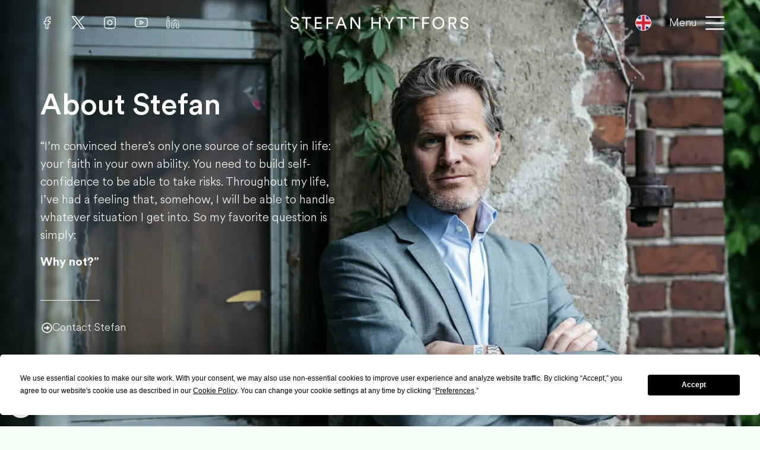

--- FILE ---
content_type: text/html; charset=UTF-8
request_url: https://hyttfors.com/about-stefan/
body_size: 23620
content:
<!doctype html>
<html lang="en-US" prefix="og: https://ogp.me/ns#">
<head>
	<meta charset="UTF-8">
	<meta name="viewport" content="width=device-width, initial-scale=1">
	<link rel="profile" href="https://gmpg.org/xfn/11">
	<script
				type="text/javascript"
				src="https://app.termly.io/resource-blocker/4d4e7b65-7480-4ee7-94da-91c6e686fdc6?autoBlock=on">
			</script>	<style>img:is([sizes="auto" i], [sizes^="auto," i]) { contain-intrinsic-size: 3000px 1500px }</style>
	
<!-- Google Tag Manager for WordPress by gtm4wp.com -->
<script data-cfasync="false" data-pagespeed-no-defer>
	var gtm4wp_datalayer_name = "dataLayer";
	var dataLayer = dataLayer || [];

	const gtm4wp_scrollerscript_debugmode         = false;
	const gtm4wp_scrollerscript_callbacktime      = 100;
	const gtm4wp_scrollerscript_readerlocation    = 150;
	const gtm4wp_scrollerscript_contentelementid  = "content";
	const gtm4wp_scrollerscript_scannertime       = 60;
</script>
<!-- End Google Tag Manager for WordPress by gtm4wp.com -->
<!-- Search Engine Optimization by Rank Math PRO - https://rankmath.com/ -->
<title>About Stefan - English</title>
<meta name="description" content="&quot;I’m convinced there’s only one source of security in life: your faith in your own ability. You need to build self-confidence to be able to take risks."/>
<meta name="robots" content="follow, index, max-snippet:-1, max-video-preview:-1, max-image-preview:large"/>
<link rel="canonical" href="https://hyttfors.com/about-stefan/" />
<meta property="og:locale" content="en_US" />
<meta property="og:type" content="article" />
<meta property="og:title" content="About Stefan - English" />
<meta property="og:description" content="&quot;I’m convinced there’s only one source of security in life: your faith in your own ability. You need to build self-confidence to be able to take risks." />
<meta property="og:url" content="https://hyttfors.com/about-stefan/" />
<meta property="og:site_name" content="Stefan Hyttfors - Official Website" />
<meta property="article:publisher" content="https://www.facebook.com/HyttforsBlog/" />
<meta property="og:updated_time" content="2023-11-14T09:23:18+00:00" />
<meta property="og:image" content="https://hyttfors.com/wp-content/uploads/2023/08/Stefan_Hyttfors_2.jpg" />
<meta property="og:image:secure_url" content="https://hyttfors.com/wp-content/uploads/2023/08/Stefan_Hyttfors_2.jpg" />
<meta property="og:image:width" content="1440" />
<meta property="og:image:height" content="960" />
<meta property="og:image:alt" content="Stefan Hyttfors" />
<meta property="og:image:type" content="image/jpeg" />
<meta name="twitter:card" content="summary_large_image" />
<meta name="twitter:title" content="About Stefan - English" />
<meta name="twitter:description" content="&quot;I’m convinced there’s only one source of security in life: your faith in your own ability. You need to build self-confidence to be able to take risks." />
<meta name="twitter:site" content="@hyttfors" />
<meta name="twitter:creator" content="@hyttfors" />
<meta name="twitter:image" content="https://hyttfors.com/wp-content/uploads/2023/08/Stefan_Hyttfors_2.jpg" />
<meta name="twitter:label1" content="Time to read" />
<meta name="twitter:data1" content="3 minutes" />
<script type="application/ld+json" class="rank-math-schema-pro">{"@context":"https://schema.org","@graph":[{"@type":"Organization","@id":"https://hyttfors.com/#organization","name":"Stefan Hyttfors - Official Website","url":"https://hyttfors.com","sameAs":["https://www.facebook.com/HyttforsBlog/","https://twitter.com/hyttfors"],"logo":{"@type":"ImageObject","@id":"https://hyttfors.com/#logo","url":"https://hyttfors.com/wp-content/uploads/2023/06/Stefan-Hyttfors-1.svg","contentUrl":"https://hyttfors.com/wp-content/uploads/2023/06/Stefan-Hyttfors-1.svg","caption":"Stefan Hyttfors - Official Website","inLanguage":"en-US"},"contactPoint":[{"@type":"ContactPoint","telephone":"0733-676681","contactType":"customer support"}]},{"@type":"WebSite","@id":"https://hyttfors.com/#website","url":"https://hyttfors.com","name":"Stefan Hyttfors - Official Website","publisher":{"@id":"https://hyttfors.com/#organization"},"inLanguage":"en-US"},{"@type":"ImageObject","@id":"https://hyttfors.com/wp-content/uploads/2023/08/Stefan_Hyttfors_2.jpg","url":"https://hyttfors.com/wp-content/uploads/2023/08/Stefan_Hyttfors_2.jpg","width":"1440","height":"960","caption":"Stefan Hyttfors","inLanguage":"en-US"},{"@type":"BreadcrumbList","@id":"https://hyttfors.com/about-stefan/#breadcrumb","itemListElement":[{"@type":"ListItem","position":"1","item":{"@id":"https://hyttfors.com","name":"Home"}},{"@type":"ListItem","position":"2","item":{"@id":"https://hyttfors.com/about-stefan/","name":"About Stefan"}}]},{"@type":"AboutPage","@id":"https://hyttfors.com/about-stefan/#webpage","url":"https://hyttfors.com/about-stefan/","name":"About Stefan - English","datePublished":"2023-06-28T08:45:32+00:00","dateModified":"2023-11-14T09:23:18+00:00","isPartOf":{"@id":"https://hyttfors.com/#website"},"primaryImageOfPage":{"@id":"https://hyttfors.com/wp-content/uploads/2023/08/Stefan_Hyttfors_2.jpg"},"inLanguage":"en-US","breadcrumb":{"@id":"https://hyttfors.com/about-stefan/#breadcrumb"}}]}</script>
<!-- /Rank Math WordPress SEO plugin -->

<link rel="alternate" type="application/rss+xml" title="English &raquo; Feed" href="https://hyttfors.com/feed/" />
<link rel="alternate" type="application/rss+xml" title="English &raquo; Comments Feed" href="https://hyttfors.com/comments/feed/" />
<script>
window._wpemojiSettings = {"baseUrl":"https:\/\/s.w.org\/images\/core\/emoji\/16.0.1\/72x72\/","ext":".png","svgUrl":"https:\/\/s.w.org\/images\/core\/emoji\/16.0.1\/svg\/","svgExt":".svg","source":{"concatemoji":"https:\/\/hyttfors.com\/wp-includes\/js\/wp-emoji-release.min.js?ver=6.8.3"}};
/*! This file is auto-generated */
!function(s,n){var o,i,e;function c(e){try{var t={supportTests:e,timestamp:(new Date).valueOf()};sessionStorage.setItem(o,JSON.stringify(t))}catch(e){}}function p(e,t,n){e.clearRect(0,0,e.canvas.width,e.canvas.height),e.fillText(t,0,0);var t=new Uint32Array(e.getImageData(0,0,e.canvas.width,e.canvas.height).data),a=(e.clearRect(0,0,e.canvas.width,e.canvas.height),e.fillText(n,0,0),new Uint32Array(e.getImageData(0,0,e.canvas.width,e.canvas.height).data));return t.every(function(e,t){return e===a[t]})}function u(e,t){e.clearRect(0,0,e.canvas.width,e.canvas.height),e.fillText(t,0,0);for(var n=e.getImageData(16,16,1,1),a=0;a<n.data.length;a++)if(0!==n.data[a])return!1;return!0}function f(e,t,n,a){switch(t){case"flag":return n(e,"\ud83c\udff3\ufe0f\u200d\u26a7\ufe0f","\ud83c\udff3\ufe0f\u200b\u26a7\ufe0f")?!1:!n(e,"\ud83c\udde8\ud83c\uddf6","\ud83c\udde8\u200b\ud83c\uddf6")&&!n(e,"\ud83c\udff4\udb40\udc67\udb40\udc62\udb40\udc65\udb40\udc6e\udb40\udc67\udb40\udc7f","\ud83c\udff4\u200b\udb40\udc67\u200b\udb40\udc62\u200b\udb40\udc65\u200b\udb40\udc6e\u200b\udb40\udc67\u200b\udb40\udc7f");case"emoji":return!a(e,"\ud83e\udedf")}return!1}function g(e,t,n,a){var r="undefined"!=typeof WorkerGlobalScope&&self instanceof WorkerGlobalScope?new OffscreenCanvas(300,150):s.createElement("canvas"),o=r.getContext("2d",{willReadFrequently:!0}),i=(o.textBaseline="top",o.font="600 32px Arial",{});return e.forEach(function(e){i[e]=t(o,e,n,a)}),i}function t(e){var t=s.createElement("script");t.src=e,t.defer=!0,s.head.appendChild(t)}"undefined"!=typeof Promise&&(o="wpEmojiSettingsSupports",i=["flag","emoji"],n.supports={everything:!0,everythingExceptFlag:!0},e=new Promise(function(e){s.addEventListener("DOMContentLoaded",e,{once:!0})}),new Promise(function(t){var n=function(){try{var e=JSON.parse(sessionStorage.getItem(o));if("object"==typeof e&&"number"==typeof e.timestamp&&(new Date).valueOf()<e.timestamp+604800&&"object"==typeof e.supportTests)return e.supportTests}catch(e){}return null}();if(!n){if("undefined"!=typeof Worker&&"undefined"!=typeof OffscreenCanvas&&"undefined"!=typeof URL&&URL.createObjectURL&&"undefined"!=typeof Blob)try{var e="postMessage("+g.toString()+"("+[JSON.stringify(i),f.toString(),p.toString(),u.toString()].join(",")+"));",a=new Blob([e],{type:"text/javascript"}),r=new Worker(URL.createObjectURL(a),{name:"wpTestEmojiSupports"});return void(r.onmessage=function(e){c(n=e.data),r.terminate(),t(n)})}catch(e){}c(n=g(i,f,p,u))}t(n)}).then(function(e){for(var t in e)n.supports[t]=e[t],n.supports.everything=n.supports.everything&&n.supports[t],"flag"!==t&&(n.supports.everythingExceptFlag=n.supports.everythingExceptFlag&&n.supports[t]);n.supports.everythingExceptFlag=n.supports.everythingExceptFlag&&!n.supports.flag,n.DOMReady=!1,n.readyCallback=function(){n.DOMReady=!0}}).then(function(){return e}).then(function(){var e;n.supports.everything||(n.readyCallback(),(e=n.source||{}).concatemoji?t(e.concatemoji):e.wpemoji&&e.twemoji&&(t(e.twemoji),t(e.wpemoji)))}))}((window,document),window._wpemojiSettings);
</script>
<style id='wp-emoji-styles-inline-css'>

	img.wp-smiley, img.emoji {
		display: inline !important;
		border: none !important;
		box-shadow: none !important;
		height: 1em !important;
		width: 1em !important;
		margin: 0 0.07em !important;
		vertical-align: -0.1em !important;
		background: none !important;
		padding: 0 !important;
	}
</style>
<style id='global-styles-inline-css'>
:root{--wp--preset--aspect-ratio--square: 1;--wp--preset--aspect-ratio--4-3: 4/3;--wp--preset--aspect-ratio--3-4: 3/4;--wp--preset--aspect-ratio--3-2: 3/2;--wp--preset--aspect-ratio--2-3: 2/3;--wp--preset--aspect-ratio--16-9: 16/9;--wp--preset--aspect-ratio--9-16: 9/16;--wp--preset--color--black: #000000;--wp--preset--color--cyan-bluish-gray: #abb8c3;--wp--preset--color--white: #ffffff;--wp--preset--color--pale-pink: #f78da7;--wp--preset--color--vivid-red: #cf2e2e;--wp--preset--color--luminous-vivid-orange: #ff6900;--wp--preset--color--luminous-vivid-amber: #fcb900;--wp--preset--color--light-green-cyan: #7bdcb5;--wp--preset--color--vivid-green-cyan: #00d084;--wp--preset--color--pale-cyan-blue: #8ed1fc;--wp--preset--color--vivid-cyan-blue: #0693e3;--wp--preset--color--vivid-purple: #9b51e0;--wp--preset--gradient--vivid-cyan-blue-to-vivid-purple: linear-gradient(135deg,rgba(6,147,227,1) 0%,rgb(155,81,224) 100%);--wp--preset--gradient--light-green-cyan-to-vivid-green-cyan: linear-gradient(135deg,rgb(122,220,180) 0%,rgb(0,208,130) 100%);--wp--preset--gradient--luminous-vivid-amber-to-luminous-vivid-orange: linear-gradient(135deg,rgba(252,185,0,1) 0%,rgba(255,105,0,1) 100%);--wp--preset--gradient--luminous-vivid-orange-to-vivid-red: linear-gradient(135deg,rgba(255,105,0,1) 0%,rgb(207,46,46) 100%);--wp--preset--gradient--very-light-gray-to-cyan-bluish-gray: linear-gradient(135deg,rgb(238,238,238) 0%,rgb(169,184,195) 100%);--wp--preset--gradient--cool-to-warm-spectrum: linear-gradient(135deg,rgb(74,234,220) 0%,rgb(151,120,209) 20%,rgb(207,42,186) 40%,rgb(238,44,130) 60%,rgb(251,105,98) 80%,rgb(254,248,76) 100%);--wp--preset--gradient--blush-light-purple: linear-gradient(135deg,rgb(255,206,236) 0%,rgb(152,150,240) 100%);--wp--preset--gradient--blush-bordeaux: linear-gradient(135deg,rgb(254,205,165) 0%,rgb(254,45,45) 50%,rgb(107,0,62) 100%);--wp--preset--gradient--luminous-dusk: linear-gradient(135deg,rgb(255,203,112) 0%,rgb(199,81,192) 50%,rgb(65,88,208) 100%);--wp--preset--gradient--pale-ocean: linear-gradient(135deg,rgb(255,245,203) 0%,rgb(182,227,212) 50%,rgb(51,167,181) 100%);--wp--preset--gradient--electric-grass: linear-gradient(135deg,rgb(202,248,128) 0%,rgb(113,206,126) 100%);--wp--preset--gradient--midnight: linear-gradient(135deg,rgb(2,3,129) 0%,rgb(40,116,252) 100%);--wp--preset--font-size--small: 13px;--wp--preset--font-size--medium: 20px;--wp--preset--font-size--large: 36px;--wp--preset--font-size--x-large: 42px;--wp--preset--spacing--20: 0.44rem;--wp--preset--spacing--30: 0.67rem;--wp--preset--spacing--40: 1rem;--wp--preset--spacing--50: 1.5rem;--wp--preset--spacing--60: 2.25rem;--wp--preset--spacing--70: 3.38rem;--wp--preset--spacing--80: 5.06rem;--wp--preset--shadow--natural: 6px 6px 9px rgba(0, 0, 0, 0.2);--wp--preset--shadow--deep: 12px 12px 50px rgba(0, 0, 0, 0.4);--wp--preset--shadow--sharp: 6px 6px 0px rgba(0, 0, 0, 0.2);--wp--preset--shadow--outlined: 6px 6px 0px -3px rgba(255, 255, 255, 1), 6px 6px rgba(0, 0, 0, 1);--wp--preset--shadow--crisp: 6px 6px 0px rgba(0, 0, 0, 1);}:root { --wp--style--global--content-size: 800px;--wp--style--global--wide-size: 1200px; }:where(body) { margin: 0; }.wp-site-blocks > .alignleft { float: left; margin-right: 2em; }.wp-site-blocks > .alignright { float: right; margin-left: 2em; }.wp-site-blocks > .aligncenter { justify-content: center; margin-left: auto; margin-right: auto; }:where(.wp-site-blocks) > * { margin-block-start: 24px; margin-block-end: 0; }:where(.wp-site-blocks) > :first-child { margin-block-start: 0; }:where(.wp-site-blocks) > :last-child { margin-block-end: 0; }:root { --wp--style--block-gap: 24px; }:root :where(.is-layout-flow) > :first-child{margin-block-start: 0;}:root :where(.is-layout-flow) > :last-child{margin-block-end: 0;}:root :where(.is-layout-flow) > *{margin-block-start: 24px;margin-block-end: 0;}:root :where(.is-layout-constrained) > :first-child{margin-block-start: 0;}:root :where(.is-layout-constrained) > :last-child{margin-block-end: 0;}:root :where(.is-layout-constrained) > *{margin-block-start: 24px;margin-block-end: 0;}:root :where(.is-layout-flex){gap: 24px;}:root :where(.is-layout-grid){gap: 24px;}.is-layout-flow > .alignleft{float: left;margin-inline-start: 0;margin-inline-end: 2em;}.is-layout-flow > .alignright{float: right;margin-inline-start: 2em;margin-inline-end: 0;}.is-layout-flow > .aligncenter{margin-left: auto !important;margin-right: auto !important;}.is-layout-constrained > .alignleft{float: left;margin-inline-start: 0;margin-inline-end: 2em;}.is-layout-constrained > .alignright{float: right;margin-inline-start: 2em;margin-inline-end: 0;}.is-layout-constrained > .aligncenter{margin-left: auto !important;margin-right: auto !important;}.is-layout-constrained > :where(:not(.alignleft):not(.alignright):not(.alignfull)){max-width: var(--wp--style--global--content-size);margin-left: auto !important;margin-right: auto !important;}.is-layout-constrained > .alignwide{max-width: var(--wp--style--global--wide-size);}body .is-layout-flex{display: flex;}.is-layout-flex{flex-wrap: wrap;align-items: center;}.is-layout-flex > :is(*, div){margin: 0;}body .is-layout-grid{display: grid;}.is-layout-grid > :is(*, div){margin: 0;}body{padding-top: 0px;padding-right: 0px;padding-bottom: 0px;padding-left: 0px;}a:where(:not(.wp-element-button)){text-decoration: underline;}:root :where(.wp-element-button, .wp-block-button__link){background-color: #32373c;border-width: 0;color: #fff;font-family: inherit;font-size: inherit;line-height: inherit;padding: calc(0.667em + 2px) calc(1.333em + 2px);text-decoration: none;}.has-black-color{color: var(--wp--preset--color--black) !important;}.has-cyan-bluish-gray-color{color: var(--wp--preset--color--cyan-bluish-gray) !important;}.has-white-color{color: var(--wp--preset--color--white) !important;}.has-pale-pink-color{color: var(--wp--preset--color--pale-pink) !important;}.has-vivid-red-color{color: var(--wp--preset--color--vivid-red) !important;}.has-luminous-vivid-orange-color{color: var(--wp--preset--color--luminous-vivid-orange) !important;}.has-luminous-vivid-amber-color{color: var(--wp--preset--color--luminous-vivid-amber) !important;}.has-light-green-cyan-color{color: var(--wp--preset--color--light-green-cyan) !important;}.has-vivid-green-cyan-color{color: var(--wp--preset--color--vivid-green-cyan) !important;}.has-pale-cyan-blue-color{color: var(--wp--preset--color--pale-cyan-blue) !important;}.has-vivid-cyan-blue-color{color: var(--wp--preset--color--vivid-cyan-blue) !important;}.has-vivid-purple-color{color: var(--wp--preset--color--vivid-purple) !important;}.has-black-background-color{background-color: var(--wp--preset--color--black) !important;}.has-cyan-bluish-gray-background-color{background-color: var(--wp--preset--color--cyan-bluish-gray) !important;}.has-white-background-color{background-color: var(--wp--preset--color--white) !important;}.has-pale-pink-background-color{background-color: var(--wp--preset--color--pale-pink) !important;}.has-vivid-red-background-color{background-color: var(--wp--preset--color--vivid-red) !important;}.has-luminous-vivid-orange-background-color{background-color: var(--wp--preset--color--luminous-vivid-orange) !important;}.has-luminous-vivid-amber-background-color{background-color: var(--wp--preset--color--luminous-vivid-amber) !important;}.has-light-green-cyan-background-color{background-color: var(--wp--preset--color--light-green-cyan) !important;}.has-vivid-green-cyan-background-color{background-color: var(--wp--preset--color--vivid-green-cyan) !important;}.has-pale-cyan-blue-background-color{background-color: var(--wp--preset--color--pale-cyan-blue) !important;}.has-vivid-cyan-blue-background-color{background-color: var(--wp--preset--color--vivid-cyan-blue) !important;}.has-vivid-purple-background-color{background-color: var(--wp--preset--color--vivid-purple) !important;}.has-black-border-color{border-color: var(--wp--preset--color--black) !important;}.has-cyan-bluish-gray-border-color{border-color: var(--wp--preset--color--cyan-bluish-gray) !important;}.has-white-border-color{border-color: var(--wp--preset--color--white) !important;}.has-pale-pink-border-color{border-color: var(--wp--preset--color--pale-pink) !important;}.has-vivid-red-border-color{border-color: var(--wp--preset--color--vivid-red) !important;}.has-luminous-vivid-orange-border-color{border-color: var(--wp--preset--color--luminous-vivid-orange) !important;}.has-luminous-vivid-amber-border-color{border-color: var(--wp--preset--color--luminous-vivid-amber) !important;}.has-light-green-cyan-border-color{border-color: var(--wp--preset--color--light-green-cyan) !important;}.has-vivid-green-cyan-border-color{border-color: var(--wp--preset--color--vivid-green-cyan) !important;}.has-pale-cyan-blue-border-color{border-color: var(--wp--preset--color--pale-cyan-blue) !important;}.has-vivid-cyan-blue-border-color{border-color: var(--wp--preset--color--vivid-cyan-blue) !important;}.has-vivid-purple-border-color{border-color: var(--wp--preset--color--vivid-purple) !important;}.has-vivid-cyan-blue-to-vivid-purple-gradient-background{background: var(--wp--preset--gradient--vivid-cyan-blue-to-vivid-purple) !important;}.has-light-green-cyan-to-vivid-green-cyan-gradient-background{background: var(--wp--preset--gradient--light-green-cyan-to-vivid-green-cyan) !important;}.has-luminous-vivid-amber-to-luminous-vivid-orange-gradient-background{background: var(--wp--preset--gradient--luminous-vivid-amber-to-luminous-vivid-orange) !important;}.has-luminous-vivid-orange-to-vivid-red-gradient-background{background: var(--wp--preset--gradient--luminous-vivid-orange-to-vivid-red) !important;}.has-very-light-gray-to-cyan-bluish-gray-gradient-background{background: var(--wp--preset--gradient--very-light-gray-to-cyan-bluish-gray) !important;}.has-cool-to-warm-spectrum-gradient-background{background: var(--wp--preset--gradient--cool-to-warm-spectrum) !important;}.has-blush-light-purple-gradient-background{background: var(--wp--preset--gradient--blush-light-purple) !important;}.has-blush-bordeaux-gradient-background{background: var(--wp--preset--gradient--blush-bordeaux) !important;}.has-luminous-dusk-gradient-background{background: var(--wp--preset--gradient--luminous-dusk) !important;}.has-pale-ocean-gradient-background{background: var(--wp--preset--gradient--pale-ocean) !important;}.has-electric-grass-gradient-background{background: var(--wp--preset--gradient--electric-grass) !important;}.has-midnight-gradient-background{background: var(--wp--preset--gradient--midnight) !important;}.has-small-font-size{font-size: var(--wp--preset--font-size--small) !important;}.has-medium-font-size{font-size: var(--wp--preset--font-size--medium) !important;}.has-large-font-size{font-size: var(--wp--preset--font-size--large) !important;}.has-x-large-font-size{font-size: var(--wp--preset--font-size--x-large) !important;}
:root :where(.wp-block-pullquote){font-size: 1.5em;line-height: 1.6;}
</style>
<link rel='stylesheet' id='cookie-preferences-button-style-css' href='https://hyttfors.com/wp-content/plugins/Cookie-Preferences-Button/style.css?ver=6.8.3' media='all' />
<style id='cookie-preferences-button-style-inline-css'>

            .cookie-preferences-button {
                background-color: #ffffff;
                color: #ffffff;
                left: 15px; right: auto;
            }
            .cookie-preferences-button svg {
                width: 32px;
                height: 32px;
            }
        
</style>
<link rel='stylesheet' id='hello-elementor-css' href='https://hyttfors.com/wp-content/themes/hello-elementor/assets/css/reset.css?ver=3.4.5' media='all' />
<link rel='stylesheet' id='hello-elementor-theme-style-css' href='https://hyttfors.com/wp-content/themes/hello-elementor/assets/css/theme.css?ver=3.4.5' media='all' />
<link rel='stylesheet' id='hello-elementor-header-footer-css' href='https://hyttfors.com/wp-content/themes/hello-elementor/assets/css/header-footer.css?ver=3.4.5' media='all' />
<link rel='stylesheet' id='elementor-frontend-css' href='https://hyttfors.com/wp-content/plugins/elementor/assets/css/frontend.min.css?ver=3.33.1' media='all' />
<link rel='stylesheet' id='elementor-post-6-css' href='https://hyttfors.com/wp-content/uploads/elementor/css/post-6.css?ver=1763468151' media='all' />
<link rel='stylesheet' id='widget-social-icons-css' href='https://hyttfors.com/wp-content/plugins/elementor/assets/css/widget-social-icons.min.css?ver=3.33.1' media='all' />
<link rel='stylesheet' id='e-apple-webkit-css' href='https://hyttfors.com/wp-content/plugins/elementor/assets/css/conditionals/apple-webkit.min.css?ver=3.33.1' media='all' />
<link rel='stylesheet' id='widget-image-css' href='https://hyttfors.com/wp-content/plugins/elementor/assets/css/widget-image.min.css?ver=3.33.1' media='all' />
<link rel='stylesheet' id='widget-nav-menu-css' href='https://hyttfors.com/wp-content/plugins/elementor-pro/assets/css/widget-nav-menu.min.css?ver=3.33.1' media='all' />
<link rel='stylesheet' id='e-sticky-css' href='https://hyttfors.com/wp-content/plugins/elementor-pro/assets/css/modules/sticky.min.css?ver=3.33.1' media='all' />
<link rel='stylesheet' id='e-motion-fx-css' href='https://hyttfors.com/wp-content/plugins/elementor-pro/assets/css/modules/motion-fx.min.css?ver=3.33.1' media='all' />
<link rel='stylesheet' id='widget-icon-list-css' href='https://hyttfors.com/wp-content/plugins/elementor/assets/css/widget-icon-list.min.css?ver=3.33.1' media='all' />
<link rel='stylesheet' id='widget-heading-css' href='https://hyttfors.com/wp-content/plugins/elementor/assets/css/widget-heading.min.css?ver=3.33.1' media='all' />
<link rel='stylesheet' id='widget-divider-css' href='https://hyttfors.com/wp-content/plugins/elementor/assets/css/widget-divider.min.css?ver=3.33.1' media='all' />
<link rel='stylesheet' id='e-animation-slideInRight-css' href='https://hyttfors.com/wp-content/plugins/elementor/assets/lib/animations/styles/slideInRight.min.css?ver=3.33.1' media='all' />
<link rel='stylesheet' id='e-popup-css' href='https://hyttfors.com/wp-content/plugins/elementor-pro/assets/css/conditionals/popup.min.css?ver=3.33.1' media='all' />
<link rel='stylesheet' id='widget-posts-css' href='https://hyttfors.com/wp-content/plugins/elementor-pro/assets/css/widget-posts.min.css?ver=3.33.1' media='all' />
<link rel='stylesheet' id='widget-form-css' href='https://hyttfors.com/wp-content/plugins/elementor-pro/assets/css/widget-form.min.css?ver=3.33.1' media='all' />
<link rel='stylesheet' id='e-animation-fadeIn-css' href='https://hyttfors.com/wp-content/plugins/elementor/assets/lib/animations/styles/fadeIn.min.css?ver=3.33.1' media='all' />
<link rel='stylesheet' id='elementor-post-974-css' href='https://hyttfors.com/wp-content/uploads/elementor/css/post-974.css?ver=1763471980' media='all' />
<link rel='stylesheet' id='elementor-post-13-css' href='https://hyttfors.com/wp-content/uploads/elementor/css/post-13.css?ver=1763468152' media='all' />
<link rel='stylesheet' id='elementor-post-56-css' href='https://hyttfors.com/wp-content/uploads/elementor/css/post-56.css?ver=1763468152' media='all' />
<link rel='stylesheet' id='elementor-post-1322-css' href='https://hyttfors.com/wp-content/uploads/elementor/css/post-1322.css?ver=1763468152' media='all' />
<link rel='stylesheet' id='hello-elementor-child-style-css' href='https://hyttfors.com/wp-content/themes/hello-elementor-child/style.css?ver=2.0.0' media='all' />
<link rel='stylesheet' id='ecs-styles-css' href='https://hyttfors.com/wp-content/plugins/ele-custom-skin/assets/css/ecs-style.css?ver=3.1.9' media='all' />
<link rel='stylesheet' id='elementor-post-1197-css' href='https://hyttfors.com/wp-content/uploads/elementor/css/post-1197.css?ver=1692959748' media='all' />
<link rel='stylesheet' id='elementor-post-1474-css' href='https://hyttfors.com/wp-content/uploads/elementor/css/post-1474.css?ver=1692357814' media='all' />
<script src="https://hyttfors.com/wp-content/plugins/duracelltomi-google-tag-manager/dist/js/analytics-talk-content-tracking.js?ver=1.22.1" id="gtm4wp-scroll-tracking-js"></script>
<script src="https://hyttfors.com/wp-includes/js/jquery/jquery.min.js?ver=3.7.1" id="jquery-core-js"></script>
<script src="https://hyttfors.com/wp-includes/js/jquery/jquery-migrate.min.js?ver=3.4.1" id="jquery-migrate-js"></script>
<script id="ecs_ajax_load-js-extra">
var ecs_ajax_params = {"ajaxurl":"https:\/\/hyttfors.com\/wp-admin\/admin-ajax.php","posts":"{\"page\":0,\"pagename\":\"about-stefan\",\"error\":\"\",\"m\":\"\",\"p\":0,\"post_parent\":\"\",\"subpost\":\"\",\"subpost_id\":\"\",\"attachment\":\"\",\"attachment_id\":0,\"name\":\"about-stefan\",\"page_id\":0,\"second\":\"\",\"minute\":\"\",\"hour\":\"\",\"day\":0,\"monthnum\":0,\"year\":0,\"w\":0,\"category_name\":\"\",\"tag\":\"\",\"cat\":\"\",\"tag_id\":\"\",\"author\":\"\",\"author_name\":\"\",\"feed\":\"\",\"tb\":\"\",\"paged\":0,\"meta_key\":\"\",\"meta_value\":\"\",\"preview\":\"\",\"s\":\"\",\"sentence\":\"\",\"title\":\"\",\"fields\":\"all\",\"menu_order\":\"\",\"embed\":\"\",\"category__in\":[],\"category__not_in\":[],\"category__and\":[],\"post__in\":[],\"post__not_in\":[],\"post_name__in\":[],\"tag__in\":[],\"tag__not_in\":[],\"tag__and\":[],\"tag_slug__in\":[],\"tag_slug__and\":[],\"post_parent__in\":[],\"post_parent__not_in\":[],\"author__in\":[],\"author__not_in\":[],\"search_columns\":[],\"post_type\":[\"post\",\"page\",\"e-landing-page\"],\"ignore_sticky_posts\":false,\"suppress_filters\":false,\"cache_results\":true,\"update_post_term_cache\":true,\"update_menu_item_cache\":false,\"lazy_load_term_meta\":true,\"update_post_meta_cache\":true,\"posts_per_page\":10,\"nopaging\":false,\"comments_per_page\":\"50\",\"no_found_rows\":false,\"order\":\"DESC\"}"};
</script>
<script src="https://hyttfors.com/wp-content/plugins/ele-custom-skin/assets/js/ecs_ajax_pagination.js?ver=3.1.9" id="ecs_ajax_load-js"></script>
<script src="https://hyttfors.com/wp-content/plugins/ele-custom-skin/assets/js/ecs.js?ver=3.1.9" id="ecs-script-js"></script>
<link rel="https://api.w.org/" href="https://hyttfors.com/wp-json/" /><link rel="alternate" title="JSON" type="application/json" href="https://hyttfors.com/wp-json/wp/v2/pages/974" /><link rel="EditURI" type="application/rsd+xml" title="RSD" href="https://hyttfors.com/xmlrpc.php?rsd" />
<meta name="generator" content="WordPress 6.8.3" />
<link rel='shortlink' href='https://hyttfors.com/?p=974' />
<link rel="alternate" title="oEmbed (JSON)" type="application/json+oembed" href="https://hyttfors.com/wp-json/oembed/1.0/embed?url=https%3A%2F%2Fhyttfors.com%2Fabout-stefan%2F" />
<link rel="alternate" title="oEmbed (XML)" type="text/xml+oembed" href="https://hyttfors.com/wp-json/oembed/1.0/embed?url=https%3A%2F%2Fhyttfors.com%2Fabout-stefan%2F&#038;format=xml" />

<!-- Google Tag Manager for WordPress by gtm4wp.com -->
<!-- GTM Container placement set to automatic -->
<script data-cfasync="false" data-pagespeed-no-defer>
	var dataLayer_content = {"pagePostType":"page","pagePostType2":"single-page","pagePostAuthor":"leila-digitalisland"};
	dataLayer.push( dataLayer_content );
</script>
<script data-cfasync="false" data-pagespeed-no-defer>
(function(w,d,s,l,i){w[l]=w[l]||[];w[l].push({'gtm.start':
new Date().getTime(),event:'gtm.js'});var f=d.getElementsByTagName(s)[0],
j=d.createElement(s),dl=l!='dataLayer'?'&l='+l:'';j.async=true;j.src=
'//www.googletagmanager.com/gtm.js?id='+i+dl;f.parentNode.insertBefore(j,f);
})(window,document,'script','dataLayer','GTM-MTTB57L3');
</script>
<!-- End Google Tag Manager for WordPress by gtm4wp.com --><meta name="generator" content="Elementor 3.33.1; features: e_font_icon_svg, additional_custom_breakpoints; settings: css_print_method-external, google_font-enabled, font_display-auto">
			<style>
				.e-con.e-parent:nth-of-type(n+4):not(.e-lazyloaded):not(.e-no-lazyload),
				.e-con.e-parent:nth-of-type(n+4):not(.e-lazyloaded):not(.e-no-lazyload) * {
					background-image: none !important;
				}
				@media screen and (max-height: 1024px) {
					.e-con.e-parent:nth-of-type(n+3):not(.e-lazyloaded):not(.e-no-lazyload),
					.e-con.e-parent:nth-of-type(n+3):not(.e-lazyloaded):not(.e-no-lazyload) * {
						background-image: none !important;
					}
				}
				@media screen and (max-height: 640px) {
					.e-con.e-parent:nth-of-type(n+2):not(.e-lazyloaded):not(.e-no-lazyload),
					.e-con.e-parent:nth-of-type(n+2):not(.e-lazyloaded):not(.e-no-lazyload) * {
						background-image: none !important;
					}
				}
			</style>
						<meta name="theme-color" content="#F3FFF6">
			<link rel="icon" href="https://hyttfors.com/wp-content/uploads/2023/10/android-chrome-512x512-2-150x150.png" sizes="32x32" />
<link rel="icon" href="https://hyttfors.com/wp-content/uploads/2023/10/android-chrome-512x512-2-300x300.png" sizes="192x192" />
<link rel="apple-touch-icon" href="https://hyttfors.com/wp-content/uploads/2023/10/android-chrome-512x512-2-300x300.png" />
<meta name="msapplication-TileImage" content="https://hyttfors.com/wp-content/uploads/2023/10/android-chrome-512x512-2-300x300.png" />
		<style id="wp-custom-css">
			#CybotCookiebotDialogHeader, #CybotCookiebotDialogPoweredByText, .CookiebotWidget-main-logo{
	display:none !important;
}		</style>
		</head>
<body class="wp-singular page-template-default page page-id-974 wp-custom-logo wp-embed-responsive wp-theme-hello-elementor wp-child-theme-hello-elementor-child hello-elementor-default elementor-default elementor-kit-6 elementor-page elementor-page-974">


<!-- GTM Container placement set to automatic -->
<!-- Google Tag Manager (noscript) -->
				<noscript><iframe src="https://www.googletagmanager.com/ns.html?id=GTM-MTTB57L3" height="0" width="0" style="display:none;visibility:hidden" aria-hidden="true"></iframe></noscript>
<!-- End Google Tag Manager (noscript) -->
<a class="skip-link screen-reader-text" href="#content">Skip to content</a>

		<header data-elementor-type="header" data-elementor-id="13" class="elementor elementor-13 elementor-location-header" data-elementor-post-type="elementor_library">
					<section class="elementor-section elementor-top-section elementor-element elementor-element-58093e4f elementor-section-full_width elementor-section-content-middle elementor-section-height-default elementor-section-height-default" data-id="58093e4f" data-element_type="section" data-settings="{&quot;background_background&quot;:&quot;classic&quot;,&quot;sticky_offset_mobile&quot;:0,&quot;background_motion_fx_opacity_range&quot;:{&quot;unit&quot;:&quot;%&quot;,&quot;size&quot;:&quot;&quot;,&quot;sizes&quot;:{&quot;start&quot;:100,&quot;end&quot;:100}},&quot;background_motion_fx_motion_fx_scrolling&quot;:&quot;yes&quot;,&quot;background_motion_fx_opacity_effect&quot;:&quot;yes&quot;,&quot;sticky&quot;:&quot;top&quot;,&quot;background_motion_fx_opacity_direction&quot;:&quot;out-in&quot;,&quot;background_motion_fx_opacity_level&quot;:{&quot;unit&quot;:&quot;px&quot;,&quot;size&quot;:10,&quot;sizes&quot;:[]},&quot;background_motion_fx_devices&quot;:[&quot;desktop&quot;,&quot;tablet&quot;,&quot;mobile&quot;],&quot;sticky_on&quot;:[&quot;desktop&quot;,&quot;tablet&quot;,&quot;mobile&quot;],&quot;sticky_offset&quot;:0,&quot;sticky_effects_offset&quot;:0,&quot;sticky_anchor_link_offset&quot;:0}">
						<div class="elementor-container elementor-column-gap-default">
					<div class="elementor-column elementor-col-33 elementor-top-column elementor-element elementor-element-1b0de6c1 elementor-hidden-mobile" data-id="1b0de6c1" data-element_type="column" data-settings="{&quot;background_background&quot;:&quot;classic&quot;}">
			<div class="elementor-widget-wrap elementor-element-populated">
						<div class="elementor-element elementor-element-27d7853e elementor-shape-circle e-grid-align-left elementor-grid-0 elementor-widget elementor-widget-social-icons" data-id="27d7853e" data-element_type="widget" data-widget_type="social-icons.default">
				<div class="elementor-widget-container">
							<div class="elementor-social-icons-wrapper elementor-grid" role="list">
							<span class="elementor-grid-item" role="listitem">
					<a class="elementor-icon elementor-social-icon elementor-social-icon-Stefan Hyttfors facebook elementor-repeater-item-6c75413" href="https://www.facebook.com/HyttforsBlog/" target="_blank">
						<span class="elementor-screen-only">Stefan Hyttfors Facebook</span>
						<svg xmlns="http://www.w3.org/2000/svg" width="24" height="26" viewBox="0 0 24 26" fill="none"><path d="M18 2.80762H15C13.6739 2.80762 12.4021 3.35466 11.4645 4.32841C10.5268 5.30216 10 6.62284 10 7.99992V11.1153H7V15.2692H10V23.5768H14V15.2692H17L18 11.1153H14V7.99992C14 7.72451 14.1054 7.46037 14.2929 7.26562C14.4804 7.07087 14.7348 6.96146 15 6.96146H18V2.80762Z" stroke="white" stroke-width="1.5" stroke-linecap="round" stroke-linejoin="round"></path></svg>					</a>
				</span>
							<span class="elementor-grid-item" role="listitem">
					<a class="elementor-icon elementor-social-icon elementor-social-icon- elementor-repeater-item-92665ec" href="http://twitter.com/hyttfors" target="_blank">
						<span class="elementor-screen-only"></span>
						<svg xmlns="http://www.w3.org/2000/svg" width="21" height="19" viewBox="0 0 21 19" fill="none"><path d="M0.0494935 0L7.8871 10.4796L0 19H1.77507L8.68022 11.5403L14.2594 19H20.3L12.0214 7.93092L19.3627 0H17.5876L11.2283 6.87026L6.09013 0H0.0494935ZM2.65987 1.30752H5.43495L17.6892 17.6923H14.9142L2.65987 1.30752Z" fill="white"></path></svg>					</a>
				</span>
							<span class="elementor-grid-item" role="listitem">
					<a class="elementor-icon elementor-social-icon elementor-social-icon-Stefan Hyttfors instagram elementor-repeater-item-4ad8485" href="https://www.instagram.com/hyttfors/" target="_blank">
						<span class="elementor-screen-only">Stefan Hyttfors Instagram</span>
						<svg xmlns="http://www.w3.org/2000/svg" width="24" height="26" viewBox="0 0 24 26" fill="none"><path d="M17 2.80762H7C4.23858 2.80762 2 5.13229 2 7.99992V18.3845C2 21.2522 4.23858 23.5768 7 23.5768H17C19.7614 23.5768 22 21.2522 22 18.3845V7.99992C22 5.13229 19.7614 2.80762 17 2.80762Z" stroke="white" stroke-width="1.5" stroke-linecap="round" stroke-linejoin="round"></path><path d="M16 12.538C16.1234 13.4022 15.9813 14.2849 15.5938 15.0604C15.2063 15.8359 14.5932 16.4648 13.8416 16.8576C13.0901 17.2504 12.2385 17.3872 11.4078 17.2483C10.5771 17.1095 9.80977 16.7023 9.21485 16.0845C8.61993 15.4667 8.22774 14.6698 8.09408 13.8072C7.96042 12.9446 8.09208 12.0602 8.47034 11.2797C8.8486 10.4993 9.4542 9.86261 10.201 9.46021C10.9478 9.05781 11.7978 8.91018 12.63 9.03834C13.4789 9.16907 14.2649 9.57986 14.8717 10.21C15.4785 10.8402 15.8741 11.6564 16 12.538Z" stroke="white" stroke-width="1.5" stroke-linecap="round" stroke-linejoin="round"></path><path d="M17.5 7.48071H17.51" stroke="white" stroke-width="1.5" stroke-linecap="round" stroke-linejoin="round"></path></svg>					</a>
				</span>
							<span class="elementor-grid-item" role="listitem">
					<a class="elementor-icon elementor-social-icon elementor-social-icon-Stefan Hyttfors youtube elementor-repeater-item-bb31408" href="http://youtube.com/hyttfors" target="_blank">
						<span class="elementor-screen-only">Stefan Hyttfors Youtube</span>
						<svg xmlns="http://www.w3.org/2000/svg" width="24" height="26" viewBox="0 0 24 26" fill="none"><path d="M22.54 7.3976C22.4212 6.90475 22.1793 6.45319 21.8386 6.08852C21.498 5.72385 21.0707 5.45898 20.6 5.32068C18.88 4.88452 12 4.88452 12 4.88452C12 4.88452 5.11999 4.88452 3.39999 5.36221C2.92924 5.50052 2.50197 5.76539 2.16134 6.13006C1.82071 6.49473 1.57878 6.94629 1.45999 7.43914C1.14521 9.25183 0.991228 11.0907 0.999992 12.9326C0.988771 14.7884 1.14276 16.6413 1.45999 18.4676C1.59095 18.9451 1.8383 19.3795 2.17814 19.7288C2.51797 20.0781 2.93881 20.3304 3.39999 20.4614C5.11999 20.9391 12 20.9391 12 20.9391C12 20.9391 18.88 20.9391 20.6 20.4614C21.0707 20.3231 21.498 20.0583 21.8386 19.6936C22.1793 19.3289 22.4212 18.8774 22.54 18.3845C22.8524 16.5855 23.0063 14.7606 23 12.9326C23.0112 11.0768 22.8572 9.22394 22.54 7.3976Z" stroke="white" stroke-width="1.5" stroke-linecap="round" stroke-linejoin="round"></path><path d="M9.75 16.3284L15.5 12.9326L9.75 9.53687V16.3284Z" stroke="white" stroke-width="1.5" stroke-linecap="round" stroke-linejoin="round"></path></svg>					</a>
				</span>
							<span class="elementor-grid-item" role="listitem">
					<a class="elementor-icon elementor-social-icon elementor-social-icon- elementor-repeater-item-c7947fc" href="http://linkedin.com/in/stefanhyttfors" target="_blank">
						<span class="elementor-screen-only"></span>
						<svg xmlns="http://www.w3.org/2000/svg" width="24" height="24" viewBox="0 0 24 24" fill="none"><path d="M16 8C17.5913 8 19.1174 8.63214 20.2426 9.75736C21.3679 10.8826 22 12.4087 22 14V21H18V14C18 13.4696 17.7893 12.9609 17.4142 12.5858C17.0391 12.2107 16.5304 12 16 12C15.4696 12 14.9609 12.2107 14.5858 12.5858C14.2107 12.9609 14 13.4696 14 14V21H10V14C10 12.4087 10.6321 10.8826 11.7574 9.75736C12.8826 8.63214 14.4087 8 16 8Z" stroke="white" stroke-linecap="round" stroke-linejoin="round"></path><path d="M6 9H2V21H6V9Z" stroke="white" stroke-linecap="round" stroke-linejoin="round"></path><path d="M4 6C5.10457 6 6 5.10457 6 4C6 2.89543 5.10457 2 4 2C2.89543 2 2 2.89543 2 4C2 5.10457 2.89543 6 4 6Z" stroke="white" stroke-linecap="round" stroke-linejoin="round"></path></svg>					</a>
				</span>
					</div>
						</div>
				</div>
					</div>
		</div>
				<div class="elementor-column elementor-col-33 elementor-top-column elementor-element elementor-element-1610d4b7" data-id="1610d4b7" data-element_type="column">
			<div class="elementor-widget-wrap elementor-element-populated">
						<div class="elementor-element elementor-element-2203d91 elementor-widget elementor-widget-theme-site-logo elementor-widget-image" data-id="2203d91" data-element_type="widget" data-widget_type="theme-site-logo.default">
				<div class="elementor-widget-container">
											<a href="https://hyttfors.com">
			<img width="301" height="22" src="https://hyttfors.com/wp-content/uploads/2023/06/Stefan-Hyttfors-1.svg" class="attachment-full size-full wp-image-2892" alt="" />				</a>
											</div>
				</div>
					</div>
		</div>
				<div class="elementor-column elementor-col-33 elementor-top-column elementor-element elementor-element-41b3dcd8" data-id="41b3dcd8" data-element_type="column" data-settings="{&quot;background_background&quot;:&quot;classic&quot;}">
			<div class="elementor-widget-wrap elementor-element-populated">
						<div class="elementor-element elementor-element-3a3cd611 elementor-widget__width-auto elementor-nav-menu--dropdown-none elementor-widget-mobile__width-initial elementor-widget elementor-widget-global elementor-global-2764 elementor-widget-nav-menu" data-id="3a3cd611" data-element_type="widget" data-settings="{&quot;submenu_icon&quot;:{&quot;value&quot;:&quot;fas fa-angle-down&quot;,&quot;library&quot;:&quot;fa-solid&quot;},&quot;layout&quot;:&quot;horizontal&quot;}" data-widget_type="nav-menu.default">
				<div class="elementor-widget-container">
								<nav aria-label="Menu" class="elementor-nav-menu--main elementor-nav-menu__container elementor-nav-menu--layout-horizontal e--pointer-underline e--animation-fade">
				<ul id="menu-1-3a3cd611" class="elementor-nav-menu"><li class="main-nav-english menu-item menu-item-type-custom menu-item-object-custom menu-item-has-children menu-item-1303"><a href="/" class="elementor-item"><img src="https://hyttfors.com/sv/wp-content/uploads/sites/6/2023/09/Ellipse-1.svg" /></a>
<ul class="sub-menu elementor-nav-menu--dropdown">
	<li class="menu-item menu-item-type-custom menu-item-object-custom menu-item-1304"><a href="/sv/" class="elementor-sub-item"><img src="https://hyttfors.com/wp-content/uploads/2023/08/SV-1.png" /></a></li>
	<li class="menu-item menu-item-type-custom menu-item-object-custom menu-item-4903"><a href="/no/" class="elementor-sub-item"><img src="https://hyttfors.com/wp-content/uploads/2024/05/No-1.png"/></a></li>
</ul>
</li>
</ul>			</nav>
						<nav class="elementor-nav-menu--dropdown elementor-nav-menu__container" aria-hidden="true">
				<ul id="menu-2-3a3cd611" class="elementor-nav-menu"><li class="main-nav-english menu-item menu-item-type-custom menu-item-object-custom menu-item-has-children menu-item-1303"><a href="/" class="elementor-item" tabindex="-1"><img src="https://hyttfors.com/sv/wp-content/uploads/sites/6/2023/09/Ellipse-1.svg" /></a>
<ul class="sub-menu elementor-nav-menu--dropdown">
	<li class="menu-item menu-item-type-custom menu-item-object-custom menu-item-1304"><a href="/sv/" class="elementor-sub-item" tabindex="-1"><img src="https://hyttfors.com/wp-content/uploads/2023/08/SV-1.png" /></a></li>
	<li class="menu-item menu-item-type-custom menu-item-object-custom menu-item-4903"><a href="/no/" class="elementor-sub-item" tabindex="-1"><img src="https://hyttfors.com/wp-content/uploads/2024/05/No-1.png"/></a></li>
</ul>
</li>
</ul>			</nav>
						</div>
				</div>
				<div class="elementor-element elementor-element-b3288dd elementor-widget__width-auto elementor-hidden-mobile elementor-widget elementor-widget-text-editor" data-id="b3288dd" data-element_type="widget" data-widget_type="text-editor.default">
				<div class="elementor-widget-container">
									<p>Menu</p>								</div>
				</div>
				<div class="elementor-element elementor-element-7ac10250 elementor-widget__width-auto elementor-widget-mobile__width-initial elementor-view-default elementor-widget elementor-widget-icon" data-id="7ac10250" data-element_type="widget" data-widget_type="icon.default">
				<div class="elementor-widget-container">
							<div class="elementor-icon-wrapper">
			<a class="elementor-icon" href="#elementor-action%3Aaction%3Dpopup%3Aopen%26settings%3DeyJpZCI6IjEzMjIiLCJ0b2dnbGUiOmZhbHNlfQ%3D%3D">
			<svg xmlns="http://www.w3.org/2000/svg" width="44" height="47" viewBox="0 0 44 47" fill="none"><path d="M5.5 23.3462H38.5" stroke="white" stroke-width="2.75" stroke-linecap="round" stroke-linejoin="round"></path><path d="M5.5 11.9231H38.5" stroke="white" stroke-width="2.75" stroke-linecap="round" stroke-linejoin="round"></path><path d="M5.5 34.7693H38.5" stroke="white" stroke-width="2.75" stroke-linecap="round" stroke-linejoin="round"></path></svg>			</a>
		</div>
						</div>
				</div>
					</div>
		</div>
					</div>
		</section>
				</header>
		
<main id="content" class="site-main post-974 page type-page status-publish hentry">

	
	<div class="page-content">
				<div data-elementor-type="wp-page" data-elementor-id="974" class="elementor elementor-974" data-elementor-post-type="page">
						<section class="elementor-section elementor-top-section elementor-element elementor-element-662eeb78 elementor-section-full_width elementor-section-height-full elementor-section-content-top elementor-reverse-tablet elementor-section-height-default elementor-section-items-middle" data-id="662eeb78" data-element_type="section" data-settings="{&quot;background_background&quot;:&quot;classic&quot;}">
						<div class="elementor-container elementor-column-gap-default">
					<div class="elementor-column elementor-col-50 elementor-top-column elementor-element elementor-element-671ceeb1" data-id="671ceeb1" data-element_type="column" data-settings="{&quot;background_background&quot;:&quot;classic&quot;}">
			<div class="elementor-widget-wrap elementor-element-populated">
						<div class="elementor-element elementor-element-40525dc elementor-widget__width-initial elementor-widget-mobile__width-initial textbox elementor-widget elementor-widget-heading" data-id="40525dc" data-element_type="widget" data-widget_type="heading.default">
				<div class="elementor-widget-container">
					<h2 class="elementor-heading-title elementor-size-default">About Stefan</h2>				</div>
				</div>
				<div class="elementor-element elementor-element-378e277 elementor-widget elementor-widget-text-editor" data-id="378e277" data-element_type="widget" data-widget_type="text-editor.default">
				<div class="elementor-widget-container">
									<p>&#8220;I’m convinced there’s only one source of security in life: your faith in your own ability. You need to build self-confidence to be able to take risks. Throughout my life, I’ve had a feeling that, somehow, I will be able to handle whatever situation I get into. So my favorite question is simply:&nbsp;</p>
<p><b>Why not?&#8221;</b></p>								</div>
				</div>
				<div class="elementor-element elementor-element-76595e25 elementor-widget__width-inherit elementor-widget-divider--view-line elementor-widget elementor-widget-divider" data-id="76595e25" data-element_type="widget" data-widget_type="divider.default">
				<div class="elementor-widget-container">
							<div class="elementor-divider">
			<span class="elementor-divider-separator">
						</span>
		</div>
						</div>
				</div>
				<div class="elementor-element elementor-element-270c67be elementor-widget elementor-widget-button" data-id="270c67be" data-element_type="widget" data-widget_type="button.default">
				<div class="elementor-widget-container">
									<div class="elementor-button-wrapper">
					<a class="elementor-button elementor-button-link elementor-size-sm" href="/speaking-request/">
						<span class="elementor-button-content-wrapper">
						<span class="elementor-button-icon">
				<svg aria-hidden="true" class="e-font-icon-svg e-far-arrow-alt-circle-right" viewBox="0 0 512 512" xmlns="http://www.w3.org/2000/svg"><path d="M504 256C504 119 393 8 256 8S8 119 8 256s111 248 248 248 248-111 248-248zm-448 0c0-110.5 89.5-200 200-200s200 89.5 200 200-89.5 200-200 200S56 366.5 56 256zm72 20v-40c0-6.6 5.4-12 12-12h116v-67c0-10.7 12.9-16 20.5-8.5l99 99c4.7 4.7 4.7 12.3 0 17l-99 99c-7.6 7.6-20.5 2.2-20.5-8.5v-67H140c-6.6 0-12-5.4-12-12z"></path></svg>			</span>
									<span class="elementor-button-text">Contact Stefan</span>
					</span>
					</a>
				</div>
								</div>
				</div>
					</div>
		</div>
				<div class="elementor-column elementor-col-50 elementor-top-column elementor-element elementor-element-baadbbd" data-id="baadbbd" data-element_type="column">
			<div class="elementor-widget-wrap">
							</div>
		</div>
					</div>
		</section>
				<section class="elementor-section elementor-top-section elementor-element elementor-element-0206608 elementor-section-boxed elementor-section-height-default elementor-section-height-default" data-id="0206608" data-element_type="section" data-settings="{&quot;background_background&quot;:&quot;classic&quot;}">
						<div class="elementor-container elementor-column-gap-default">
					<div class="elementor-column elementor-col-100 elementor-top-column elementor-element elementor-element-389f258" data-id="389f258" data-element_type="column">
			<div class="elementor-widget-wrap elementor-element-populated">
						<div class="elementor-element elementor-element-baec133 elementor-widget elementor-widget-heading" data-id="baec133" data-element_type="widget" data-widget_type="heading.default">
				<div class="elementor-widget-container">
					<h2 class="elementor-heading-title elementor-size-default">My Story</h2>				</div>
				</div>
				<div class="elementor-element elementor-element-ef999f3 elementor-widget elementor-widget-text-editor" data-id="ef999f3" data-element_type="widget" data-widget_type="text-editor.default">
				<div class="elementor-widget-container">
									<p>I am not a big fan of plans. Plans usually do two things. Either they become stories we tell ourselves about how we controlled events and outcomes in our lives – that kind of plan can make us look cooler, smarter, or braver than we actually are – or they can limit us greatly. Sticking to them doesn&#8217;t help because we can&#8217;t predict the future. I believe in being open and curious – having a map and a compass but no fixed route.</p><p>As a teenager, I thought photojournalists had the coolest job on earth, sending home pictures from news, natural disasters, wars, and sports events. That&#8217;s how the rest of us got to see the world. My dream was so strong that it overshadowed everything else. So, I dropped out of high school and started photographing full-time. I hung around the newsrooms of the major newspapers like an office mascot. Over time, I managed to sell pictures from accidents where I was the first on the scene or hockey games where I was well placed. At that time, I was also interested in North America and wanted to see if I could make a living as a photojournalist there. This was before the internet, and it felt like my camera could take me anywhere.</p><p>So, I moved to Los Angeles but ended up in New York after a few months, where I stayed for five years. It was a fantastic time. When my girlfriend and I were expecting a child, we decided to move back to Sweden and prioritize family over work and travel. I got a job as a photo editor-in-chief at Expressen, Scandinavia&#8217;s largest daily newspaper at the time. But it could have been better timing. My two years as a manager were marked by cutbacks, and my role meant I was caught between top management and my old friends, people I had worked with for years. Sometimes, I had to go out running twice a day to sweat out the anxiety. Eventually, I reached a turning point. I felt that if I stayed longer, I would become one of those bosses who cling to a job because they are afraid to quit.</p><p>I resigned and began assisting companies with their media presence as a PR consultant. Together with three friends, we built Wenderfalck, a PR agency focusing on marketing communication. We managed to grow quickly. Within a few years, we had twenty employees and an office at the top of a Stockholm skyscraper with awards and diplomas on the walls. I had become a manager again. After six years, I realized I was not happy.</p><p>I always felt sorry for people who follow the money; now, I was one of them, so I left the company I founded.</p><p>Since then, I&#8217;ve been solo. I often tell others that small organizations are the future, and the one-person operation is the smallest, most agile organization imaginable.</p><p>I&#8217;m convinced the only thing that gives a genuine sense of security in life is to believe in one&#8217;s abilities. You have to build self-confidence to be able to take risks. Throughout my life, I&#8217;ve felt that somehow, I&#8217;ll be able to handle whatever situation I find myself in. So, my favorite question is simply:</p><p><b>Why not?</b></p>								</div>
				</div>
					</div>
		</div>
					</div>
		</section>
				<section class="elementor-section elementor-top-section elementor-element elementor-element-6759f05 elementor-section-content-middle elementor-section-boxed elementor-section-height-default elementor-section-height-default" data-id="6759f05" data-element_type="section" data-settings="{&quot;background_background&quot;:&quot;classic&quot;}">
						<div class="elementor-container elementor-column-gap-no">
					<div class="elementor-column elementor-col-100 elementor-top-column elementor-element elementor-element-09d1f9e" data-id="09d1f9e" data-element_type="column">
			<div class="elementor-widget-wrap elementor-element-populated">
						<div class="elementor-element elementor-element-031904d elementor-widget elementor-widget-heading" data-id="031904d" data-element_type="widget" data-widget_type="heading.default">
				<div class="elementor-widget-container">
					<h2 class="elementor-heading-title elementor-size-default">1000+ performances in 40+ countries worldwide​</h2>				</div>
				</div>
				<div class="elementor-element elementor-element-9fbf352 elementor-widget elementor-widget-text-editor" data-id="9fbf352" data-element_type="widget" data-widget_type="text-editor.default">
				<div class="elementor-widget-container">
									<p>He’s one of Europe’s most trusted voices, <a href="https://hyttfors.com/references/"><span style="text-decoration: underline;">find out why</span></a></p>								</div>
				</div>
				<div class="elementor-element elementor-element-c3394d8 elementor-widget elementor-widget-shortcode" data-id="c3394d8" data-element_type="widget" data-widget_type="shortcode.default">
				<div class="elementor-widget-container">
							<div class="elementor-shortcode">        <div class="logos-shortcode-wrapper">
                        <div class="logos-shortcode__img">
                <img decoding="async" width="167" height="23" src="https://hyttfors.com/wp-content/uploads/2023/08/Page_1.svg" class="logo-grayscale" alt="" />                <img decoding="async" width="167" height="23" src="https://hyttfors.com/wp-content/uploads/2023/08/Volvo_logo-1-1.svg" class="logo-colour" alt="" />            </div>
                        <div class="logos-shortcode__img">
                <img loading="lazy" decoding="async" width="119" height="132" src="https://hyttfors.com/wp-content/uploads/2023/08/Unilever-3.svg" class="logo-grayscale" alt="" />                <img loading="lazy" decoding="async" width="132" height="146" src="https://hyttfors.com/wp-content/uploads/2023/08/Unilever-6-1.svg" class="logo-colour" alt="" />            </div>
                        <div class="logos-shortcode__img">
                <img loading="lazy" decoding="async" width="553" height="119" src="https://hyttfors.com/wp-content/uploads/2023/08/deloitte-1-1.svg" class="logo-grayscale" alt="" />                <img loading="lazy" decoding="async" width="553" height="119" src="https://hyttfors.com/wp-content/uploads/2023/08/deloitte-1-2.svg" class="logo-colour" alt="" />            </div>
                        <div class="logos-shortcode__img">
                <img loading="lazy" decoding="async" width="140" height="100" src="https://hyttfors.com/wp-content/uploads/2023/06/TEDX-1.svg" class="logo-grayscale" alt="" />                <img loading="lazy" decoding="async" width="140" height="100" src="https://hyttfors.com/wp-content/uploads/2023/08/TEDX-1.svg" class="logo-colour" alt="" />            </div>
                        <div class="logos-shortcode__img">
                <img loading="lazy" decoding="async" width="100" height="40" src="https://hyttfors.com/wp-content/uploads/2023/06/Ikea_logo-1-1.svg" class="logo-grayscale" alt="" />                <img loading="lazy" decoding="async" width="100" height="40" src="https://hyttfors.com/wp-content/uploads/2023/08/Ikea_logo-1.svg" class="logo-colour" alt="" />            </div>
                        <div class="logos-shortcode__img">
                <img loading="lazy" decoding="async" width="135" height="75" src="https://hyttfors.com/wp-content/uploads/2023/06/klarna-1-1-1.svg" class="logo-grayscale" alt="" />                <img loading="lazy" decoding="async" width="135" height="75" src="https://hyttfors.com/wp-content/uploads/2023/08/klarna-1-1.svg" class="logo-colour" alt="" />            </div>
                        <div class="logos-shortcode__img">
                <img loading="lazy" decoding="async" width="480" height="110" src="https://hyttfors.com/wp-content/uploads/2023/08/Gartner-2.svg" class="logo-grayscale" alt="" />                <img loading="lazy" decoding="async" width="480" height="110" src="https://hyttfors.com/wp-content/uploads/2023/08/Gartner-1.svg" class="logo-colour" alt="" />            </div>
                        <div class="logos-shortcode__img">
                <img loading="lazy" decoding="async" width="94" height="64" src="https://hyttfors.com/wp-content/uploads/2023/06/DNB_Logo-1.svg" class="logo-grayscale" alt="" />                <img loading="lazy" decoding="async" width="94" height="64" src="https://hyttfors.com/wp-content/uploads/2023/08/DNB_Logo-1.svg" class="logo-colour" alt="" />            </div>
                        <div class="logos-shortcode__img">
                <img loading="lazy" decoding="async" width="158" height="112" src="https://hyttfors.com/wp-content/uploads/2023/08/Frame-3-3.svg" class="logo-grayscale" alt="" />                <img loading="lazy" decoding="async" width="158" height="112" src="https://hyttfors.com/wp-content/uploads/2023/08/Frame-4-1.svg" class="logo-colour" alt="" />            </div>
                    </div>
    </div>
						</div>
				</div>
					</div>
		</div>
					</div>
		</section>
				<section class="elementor-section elementor-top-section elementor-element elementor-element-ac4b69d elementor-section-boxed elementor-section-height-default elementor-section-height-default" data-id="ac4b69d" data-element_type="section" data-settings="{&quot;background_background&quot;:&quot;classic&quot;}">
						<div class="elementor-container elementor-column-gap-default">
					<div class="elementor-column elementor-col-100 elementor-top-column elementor-element elementor-element-92ce64a" data-id="92ce64a" data-element_type="column" data-settings="{&quot;background_background&quot;:&quot;classic&quot;}">
			<div class="elementor-widget-wrap elementor-element-populated">
						<div class="elementor-element elementor-element-957d795 elementor-widget elementor-widget-text-editor" data-id="957d795" data-element_type="widget" data-widget_type="text-editor.default">
				<div class="elementor-widget-container">
									<h2>News &amp; Inspiration</h2>								</div>
				</div>
				<div class="elementor-element elementor-element-0fcbee1 elementor-widget__width-inherit elementor-widget-divider--view-line elementor-widget elementor-widget-divider" data-id="0fcbee1" data-element_type="widget" data-widget_type="divider.default">
				<div class="elementor-widget-container">
							<div class="elementor-divider">
			<span class="elementor-divider-separator">
						</span>
		</div>
						</div>
				</div>
					</div>
		</div>
					</div>
		</section>
				<section class="elementor-section elementor-top-section elementor-element elementor-element-ef6b3b3 elementor-section-boxed elementor-section-height-default elementor-section-height-default" data-id="ef6b3b3" data-element_type="section">
						<div class="elementor-container elementor-column-gap-default">
					<div class="elementor-column elementor-col-100 elementor-top-column elementor-element elementor-element-1d98794" data-id="1d98794" data-element_type="column">
			<div class="elementor-widget-wrap elementor-element-populated">
						<div class="elementor-element elementor-element-86db70d elementor-grid-1 elementor-grid-tablet-1 elementor-posts--thumbnail-top elementor-grid-mobile-1 elementor-widget elementor-widget-posts" data-id="86db70d" data-element_type="widget" data-settings="{&quot;custom_columns&quot;:&quot;1&quot;,&quot;custom_columns_tablet&quot;:&quot;1&quot;,&quot;custom_columns_mobile&quot;:&quot;1&quot;,&quot;custom_row_gap&quot;:{&quot;unit&quot;:&quot;px&quot;,&quot;size&quot;:35,&quot;sizes&quot;:[]},&quot;custom_row_gap_tablet&quot;:{&quot;unit&quot;:&quot;px&quot;,&quot;size&quot;:&quot;&quot;,&quot;sizes&quot;:[]},&quot;custom_row_gap_mobile&quot;:{&quot;unit&quot;:&quot;px&quot;,&quot;size&quot;:&quot;&quot;,&quot;sizes&quot;:[]}}" data-widget_type="posts.custom">
				<div class="elementor-widget-container">
					      <div class="ecs-posts elementor-posts-container elementor-posts   elementor-grid elementor-posts--skin-custom" data-settings="{&quot;current_page&quot;:1,&quot;max_num_pages&quot;:5,&quot;load_method&quot;:&quot;&quot;,&quot;widget_id&quot;:&quot;86db70d&quot;,&quot;post_id&quot;:974,&quot;theme_id&quot;:974,&quot;change_url&quot;:false,&quot;reinit_js&quot;:false}">
      		<article id="post-4949" class="elementor-post elementor-grid-item ecs-post-loop post-4949 post type-post status-publish format-standard has-post-thumbnail hentry category-leadership category-articles-downloads category-food-for-thought tag-geopolitics tag-resilience">
				<div data-elementor-type="loop" data-elementor-id="1197" class="elementor elementor-1197 post-4949 post type-post status-publish format-standard has-post-thumbnail hentry category-leadership category-articles-downloads category-food-for-thought tag-geopolitics tag-resilience" data-elementor-post-type="elementor_library">
					<section class="elementor-section elementor-top-section elementor-element elementor-element-a1e8b7d elementor-reverse-mobile elementor-section-full_width elementor-section-height-default elementor-section-height-default" data-id="a1e8b7d" data-element_type="section">
						<div class="elementor-container elementor-column-gap-extended">
					<div class="elementor-column elementor-col-66 elementor-top-column elementor-element elementor-element-3db338f" data-id="3db338f" data-element_type="column">
			<div class="elementor-widget-wrap elementor-element-populated">
						<div class="elementor-element elementor-element-bf1c224 elementor-widget__width-auto elementor-widget elementor-widget-post-info" data-id="bf1c224" data-element_type="widget" data-widget_type="post-info.default">
				<div class="elementor-widget-container">
							<ul class="elementor-inline-items elementor-icon-list-items elementor-post-info">
								<li class="elementor-icon-list-item elementor-repeater-item-d8cf62b elementor-inline-item" itemprop="about">
													<span class="elementor-icon-list-text elementor-post-info__item elementor-post-info__item--type-terms">
										<span class="elementor-post-info__terms-list">
				<a href="https://hyttfors.com/blog/category/articles-downloads/" class="elementor-post-info__terms-list-item">Articles</a>, <a href="https://hyttfors.com/blog/category/food-for-thought/" class="elementor-post-info__terms-list-item">Food for thought</a>, <a href="https://hyttfors.com/blog/category/leadership/" class="elementor-post-info__terms-list-item">Leadership</a>				</span>
					</span>
								</li>
				</ul>
						</div>
				</div>
				<div class="elementor-element elementor-element-5cdcaa3 elementor-widget__width-auto elementor-widget elementor-widget-post-info" data-id="5cdcaa3" data-element_type="widget" data-widget_type="post-info.default">
				<div class="elementor-widget-container">
							<ul class="elementor-inline-items elementor-icon-list-items elementor-post-info">
								<li class="elementor-icon-list-item elementor-repeater-item-29fb3e5 elementor-inline-item" itemprop="datePublished">
						<a href="https://hyttfors.com/blog/2025/02/10/">
														<span class="elementor-icon-list-text elementor-post-info__item elementor-post-info__item--type-date">
										<time>10 February, 2025</time>					</span>
									</a>
				</li>
				</ul>
						</div>
				</div>
				<div class="elementor-element elementor-element-a601bd2 elementor-widget elementor-widget-theme-post-title elementor-page-title elementor-widget-heading" data-id="a601bd2" data-element_type="widget" data-widget_type="theme-post-title.default">
				<div class="elementor-widget-container">
					<h1 class="elementor-heading-title elementor-size-default"><a href="https://hyttfors.com/blog/2025/02/10/is-your-company-prepared-for-war/">Is your company prepared for war?</a></h1>				</div>
				</div>
				<div class="elementor-element elementor-element-0581e2d elementor-widget elementor-widget-theme-post-excerpt" data-id="0581e2d" data-element_type="widget" data-widget_type="theme-post-excerpt.default">
				<div class="elementor-widget-container">
					The lesson is clear: investing in resilience now, before the next crisis strikes, will pay dividends in both stability and opportunity. As both a futurist and a Swedish Armed Forces squad leader, I know that preparedness and resilience are more than merely having contingency plans on paper—they need to be woven into the very fabric of organizational strategy and culture.				</div>
				</div>
					</div>
		</div>
				<div class="elementor-column elementor-col-33 elementor-top-column elementor-element elementor-element-42aadba" data-id="42aadba" data-element_type="column">
			<div class="elementor-widget-wrap elementor-element-populated">
						<div class="elementor-element elementor-element-0b96ccb elementor-widget elementor-widget-theme-post-featured-image elementor-widget-image" data-id="0b96ccb" data-element_type="widget" data-widget_type="theme-post-featured-image.default">
				<div class="elementor-widget-container">
															<img loading="lazy" decoding="async" width="800" height="1067" src="https://hyttfors.com/wp-content/uploads/2025/02/stefan.hyttfors-army.jpeg" class="attachment-full size-full wp-image-4957" alt="" srcset="https://hyttfors.com/wp-content/uploads/2025/02/stefan.hyttfors-army.jpeg 800w, https://hyttfors.com/wp-content/uploads/2025/02/stefan.hyttfors-army-225x300.jpeg 225w, https://hyttfors.com/wp-content/uploads/2025/02/stefan.hyttfors-army-768x1024.jpeg 768w" sizes="(max-width: 800px) 100vw, 800px" />															</div>
				</div>
					</div>
		</div>
					</div>
		</section>
				</div>
				</article>
				<article id="post-4914" class="elementor-post elementor-grid-item ecs-post-loop post-4914 post type-post status-publish format-standard has-post-thumbnail hentry category-artificial-intelligence-ai category-articles-downloads category-food-for-thought tag-ai tag-magnificentseven">
				<div data-elementor-type="loop" data-elementor-id="1197" class="elementor elementor-1197 post-4914 post type-post status-publish format-standard has-post-thumbnail hentry category-artificial-intelligence-ai category-articles-downloads category-food-for-thought tag-ai tag-magnificentseven" data-elementor-post-type="elementor_library">
					<section class="elementor-section elementor-top-section elementor-element elementor-element-a1e8b7d elementor-reverse-mobile elementor-section-full_width elementor-section-height-default elementor-section-height-default" data-id="a1e8b7d" data-element_type="section">
						<div class="elementor-container elementor-column-gap-extended">
					<div class="elementor-column elementor-col-66 elementor-top-column elementor-element elementor-element-3db338f" data-id="3db338f" data-element_type="column">
			<div class="elementor-widget-wrap elementor-element-populated">
						<div class="elementor-element elementor-element-bf1c224 elementor-widget__width-auto elementor-widget elementor-widget-post-info" data-id="bf1c224" data-element_type="widget" data-widget_type="post-info.default">
				<div class="elementor-widget-container">
							<ul class="elementor-inline-items elementor-icon-list-items elementor-post-info">
								<li class="elementor-icon-list-item elementor-repeater-item-d8cf62b elementor-inline-item" itemprop="about">
													<span class="elementor-icon-list-text elementor-post-info__item elementor-post-info__item--type-terms">
										<span class="elementor-post-info__terms-list">
				<a href="https://hyttfors.com/blog/category/articles-downloads/" class="elementor-post-info__terms-list-item">Articles</a>, <a href="https://hyttfors.com/blog/category/artificial-intelligence-ai/" class="elementor-post-info__terms-list-item">Artificial Intelligence (AI)</a>, <a href="https://hyttfors.com/blog/category/food-for-thought/" class="elementor-post-info__terms-list-item">Food for thought</a>				</span>
					</span>
								</li>
				</ul>
						</div>
				</div>
				<div class="elementor-element elementor-element-5cdcaa3 elementor-widget__width-auto elementor-widget elementor-widget-post-info" data-id="5cdcaa3" data-element_type="widget" data-widget_type="post-info.default">
				<div class="elementor-widget-container">
							<ul class="elementor-inline-items elementor-icon-list-items elementor-post-info">
								<li class="elementor-icon-list-item elementor-repeater-item-29fb3e5 elementor-inline-item" itemprop="datePublished">
						<a href="https://hyttfors.com/blog/2024/06/20/">
														<span class="elementor-icon-list-text elementor-post-info__item elementor-post-info__item--type-date">
										<time>20 June, 2024</time>					</span>
									</a>
				</li>
				</ul>
						</div>
				</div>
				<div class="elementor-element elementor-element-a601bd2 elementor-widget elementor-widget-theme-post-title elementor-page-title elementor-widget-heading" data-id="a601bd2" data-element_type="widget" data-widget_type="theme-post-title.default">
				<div class="elementor-widget-container">
					<h1 class="elementor-heading-title elementor-size-default"><a href="https://hyttfors.com/blog/2024/06/20/will-seven-companies-rule-the-world/">Will seven companies rule the world?</a></h1>				</div>
				</div>
				<div class="elementor-element elementor-element-0581e2d elementor-widget elementor-widget-theme-post-excerpt" data-id="0581e2d" data-element_type="widget" data-widget_type="theme-post-excerpt.default">
				<div class="elementor-widget-container">
					We all agree on the problems with the authoritarian surveillance state, but what about the fact that only a handful of private companies rule the rest of the world?				</div>
				</div>
					</div>
		</div>
				<div class="elementor-column elementor-col-33 elementor-top-column elementor-element elementor-element-42aadba" data-id="42aadba" data-element_type="column">
			<div class="elementor-widget-wrap elementor-element-populated">
						<div class="elementor-element elementor-element-0b96ccb elementor-widget elementor-widget-theme-post-featured-image elementor-widget-image" data-id="0b96ccb" data-element_type="widget" data-widget_type="theme-post-featured-image.default">
				<div class="elementor-widget-container">
															<img loading="lazy" decoding="async" width="1536" height="768" src="https://hyttfors.com/wp-content/uploads/2024/06/magnificent-seven.png" class="attachment-full size-full wp-image-4916" alt="magnificent seven artificial intelligence (ai)" srcset="https://hyttfors.com/wp-content/uploads/2024/06/magnificent-seven.png 1536w, https://hyttfors.com/wp-content/uploads/2024/06/magnificent-seven-300x150.png 300w, https://hyttfors.com/wp-content/uploads/2024/06/magnificent-seven-1024x512.png 1024w, https://hyttfors.com/wp-content/uploads/2024/06/magnificent-seven-768x384.png 768w" sizes="(max-width: 1536px) 100vw, 1536px" />															</div>
				</div>
					</div>
		</div>
					</div>
		</section>
				</div>
				</article>
				<article id="post-4887" class="elementor-post elementor-grid-item ecs-post-loop post-4887 post type-post status-publish format-standard has-post-thumbnail hentry category-keynote-speaker category-articles-downloads">
				<div data-elementor-type="loop" data-elementor-id="1197" class="elementor elementor-1197 post-4887 post type-post status-publish format-standard has-post-thumbnail hentry category-keynote-speaker category-articles-downloads" data-elementor-post-type="elementor_library">
					<section class="elementor-section elementor-top-section elementor-element elementor-element-a1e8b7d elementor-reverse-mobile elementor-section-full_width elementor-section-height-default elementor-section-height-default" data-id="a1e8b7d" data-element_type="section">
						<div class="elementor-container elementor-column-gap-extended">
					<div class="elementor-column elementor-col-66 elementor-top-column elementor-element elementor-element-3db338f" data-id="3db338f" data-element_type="column">
			<div class="elementor-widget-wrap elementor-element-populated">
						<div class="elementor-element elementor-element-bf1c224 elementor-widget__width-auto elementor-widget elementor-widget-post-info" data-id="bf1c224" data-element_type="widget" data-widget_type="post-info.default">
				<div class="elementor-widget-container">
							<ul class="elementor-inline-items elementor-icon-list-items elementor-post-info">
								<li class="elementor-icon-list-item elementor-repeater-item-d8cf62b elementor-inline-item" itemprop="about">
													<span class="elementor-icon-list-text elementor-post-info__item elementor-post-info__item--type-terms">
										<span class="elementor-post-info__terms-list">
				<a href="https://hyttfors.com/blog/category/articles-downloads/" class="elementor-post-info__terms-list-item">Articles</a>, <a href="https://hyttfors.com/blog/category/keynote-speaker/" class="elementor-post-info__terms-list-item">Keynote Speaker</a>				</span>
					</span>
								</li>
				</ul>
						</div>
				</div>
				<div class="elementor-element elementor-element-5cdcaa3 elementor-widget__width-auto elementor-widget elementor-widget-post-info" data-id="5cdcaa3" data-element_type="widget" data-widget_type="post-info.default">
				<div class="elementor-widget-container">
							<ul class="elementor-inline-items elementor-icon-list-items elementor-post-info">
								<li class="elementor-icon-list-item elementor-repeater-item-29fb3e5 elementor-inline-item" itemprop="datePublished">
						<a href="https://hyttfors.com/blog/2024/02/14/">
														<span class="elementor-icon-list-text elementor-post-info__item elementor-post-info__item--type-date">
										<time>14 February, 2024</time>					</span>
									</a>
				</li>
				</ul>
						</div>
				</div>
				<div class="elementor-element elementor-element-a601bd2 elementor-widget elementor-widget-theme-post-title elementor-page-title elementor-widget-heading" data-id="a601bd2" data-element_type="widget" data-widget_type="theme-post-title.default">
				<div class="elementor-widget-container">
					<h1 class="elementor-heading-title elementor-size-default"><a href="https://hyttfors.com/blog/2024/02/14/what-is-a-keynote-speaker/">What is a Keynote Speaker?</a></h1>				</div>
				</div>
				<div class="elementor-element elementor-element-0581e2d elementor-widget elementor-widget-theme-post-excerpt" data-id="0581e2d" data-element_type="widget" data-widget_type="theme-post-excerpt.default">
				<div class="elementor-widget-container">
					Meeting an audience is a social task rather than something you can do in PowerPoint. That said, if you want to know more about the work of a professional keynote speaker, here is a breakdown.				</div>
				</div>
					</div>
		</div>
				<div class="elementor-column elementor-col-33 elementor-top-column elementor-element elementor-element-42aadba" data-id="42aadba" data-element_type="column">
			<div class="elementor-widget-wrap elementor-element-populated">
						<div class="elementor-element elementor-element-0b96ccb elementor-widget elementor-widget-theme-post-featured-image elementor-widget-image" data-id="0b96ccb" data-element_type="widget" data-widget_type="theme-post-featured-image.default">
				<div class="elementor-widget-container">
															<img loading="lazy" decoding="async" width="1440" height="1010" src="https://hyttfors.com/wp-content/uploads/2024/02/F6D2D9E7-9F44-4AE5-B3A8-94A5E5997B40.jpg" class="attachment-full size-full wp-image-4889" alt="Keynote Speaker Stefan Hyttfors" srcset="https://hyttfors.com/wp-content/uploads/2024/02/F6D2D9E7-9F44-4AE5-B3A8-94A5E5997B40.jpg 1440w, https://hyttfors.com/wp-content/uploads/2024/02/F6D2D9E7-9F44-4AE5-B3A8-94A5E5997B40-300x210.jpg 300w, https://hyttfors.com/wp-content/uploads/2024/02/F6D2D9E7-9F44-4AE5-B3A8-94A5E5997B40-1024x718.jpg 1024w, https://hyttfors.com/wp-content/uploads/2024/02/F6D2D9E7-9F44-4AE5-B3A8-94A5E5997B40-768x539.jpg 768w" sizes="(max-width: 1440px) 100vw, 1440px" />															</div>
				</div>
					</div>
		</div>
					</div>
		</section>
				</div>
				</article>
				</div>
						</div>
				</div>
					</div>
		</div>
					</div>
		</section>
				<section class="elementor-section elementor-top-section elementor-element elementor-element-23dc490 elementor-section-height-min-height elementor-section-boxed elementor-section-height-default elementor-section-items-middle" data-id="23dc490" data-element_type="section" data-settings="{&quot;background_background&quot;:&quot;classic&quot;}">
						<div class="elementor-container elementor-column-gap-default">
					<div class="elementor-column elementor-col-100 elementor-top-column elementor-element elementor-element-177ec44 elementor-invisible" data-id="177ec44" data-element_type="column" data-settings="{&quot;background_background&quot;:&quot;classic&quot;,&quot;animation&quot;:&quot;fadeIn&quot;}">
			<div class="elementor-widget-wrap elementor-element-populated">
						<div class="elementor-element elementor-element-ee5c5c6 elementor-widget elementor-widget-heading" data-id="ee5c5c6" data-element_type="widget" data-widget_type="heading.default">
				<div class="elementor-widget-container">
					<h3 class="elementor-heading-title elementor-size-default">Send a speaking request</h3>				</div>
				</div>
				<div class="elementor-element elementor-element-f9fb687 elementor-button-align-center elementor-widget elementor-widget-form" data-id="f9fb687" data-element_type="widget" data-settings="{&quot;step_next_label&quot;:&quot;Next&quot;,&quot;step_previous_label&quot;:&quot;Previous&quot;,&quot;button_width_mobile&quot;:&quot;100&quot;,&quot;button_width&quot;:&quot;100&quot;,&quot;step_type&quot;:&quot;number_text&quot;,&quot;step_icon_shape&quot;:&quot;circle&quot;}" data-widget_type="form.default">
				<div class="elementor-widget-container">
							<form class="elementor-form" method="post" name="form" aria-label="form">
			<input type="hidden" name="post_id" value="974"/>
			<input type="hidden" name="form_id" value="f9fb687"/>
			<input type="hidden" name="referer_title" value="About Stefan - English" />

							<input type="hidden" name="queried_id" value="974"/>
			
			<div class="elementor-form-fields-wrapper elementor-labels-above">
								<div class="elementor-field-type-text elementor-field-group elementor-column elementor-field-group-name elementor-col-50">
												<label for="form-field-name" class="elementor-field-label">
								Name							</label>
														<input size="1" type="text" name="form_fields[name]" id="form-field-name" class="elementor-field elementor-size-md  elementor-field-textual">
											</div>
								<div class="elementor-field-type-text elementor-field-group elementor-column elementor-field-group-email elementor-col-50 elementor-field-required">
												<label for="form-field-email" class="elementor-field-label">
								Company							</label>
														<input size="1" type="text" name="form_fields[email]" id="form-field-email" class="elementor-field elementor-size-md  elementor-field-textual" required="required">
											</div>
								<div class="elementor-field-type-email elementor-field-group elementor-column elementor-field-group-message elementor-col-50">
												<label for="form-field-message" class="elementor-field-label">
								Email							</label>
														<input size="1" type="email" name="form_fields[message]" id="form-field-message" class="elementor-field elementor-size-md  elementor-field-textual">
											</div>
								<div class="elementor-field-type-tel elementor-field-group elementor-column elementor-field-group-field_b96625b elementor-col-50">
												<label for="form-field-field_b96625b" class="elementor-field-label">
								Phone							</label>
								<input size="1" type="tel" name="form_fields[field_b96625b]" id="form-field-field_b96625b" class="elementor-field elementor-size-md  elementor-field-textual" pattern="[0-9()#&amp;+*-=.]+" title="Only numbers and phone characters (#, -, *, etc) are accepted.">

						</div>
								<div class="elementor-field-type-acceptance elementor-field-group elementor-column elementor-field-group-field_2e25d5f elementor-col-100 elementor-field-required">
							<div class="elementor-field-subgroup">
			<span class="elementor-field-option">
				<input type="checkbox" name="form_fields[field_2e25d5f]" id="form-field-field_2e25d5f" class="elementor-field elementor-size-md  elementor-acceptance-field" required="required">
				<label for="form-field-field_2e25d5f">I have read and understood <a hrwf="/policy"><u>policy</u></a></label>			</span>
		</div>
						</div>
								<div class="elementor-field-type-recaptcha_v3 elementor-field-group elementor-column elementor-field-group-field_0d308fc elementor-col-100 recaptcha_v3-bottomright">
					<div class="elementor-field" id="form-field-field_0d308fc"><div class="elementor-g-recaptcha" data-sitekey="6LeTo3QnAAAAAHIyHaA4zbeMG1gcPdpu_gYbJuwx" data-type="v3" data-action="Form" data-badge="bottomright" data-size="invisible"></div></div>				</div>
								<div class="elementor-field-group elementor-column elementor-field-type-submit elementor-col-100 e-form__buttons elementor-sm-100">
					<button class="elementor-button elementor-size-sm" type="submit">
						<span class="elementor-button-content-wrapper">
																						<span class="elementor-button-text">Send request</span>
													</span>
					</button>
				</div>
			</div>
		</form>
						</div>
				</div>
				<div class="elementor-element elementor-element-f45d75c elementor-align-center elementor-icon-list--layout-traditional elementor-list-item-link-full_width elementor-widget elementor-widget-icon-list" data-id="f45d75c" data-element_type="widget" data-widget_type="icon-list.default">
				<div class="elementor-widget-container">
							<ul class="elementor-icon-list-items">
							<li class="elementor-icon-list-item">
											<a href="tel:+46%20733%20676681">

												<span class="elementor-icon-list-icon">
							<svg xmlns="http://www.w3.org/2000/svg" width="18" height="18" viewBox="0 0 18 18" fill="none"><g clip-path="url(#clip0_1_18)"><path d="M17.25 5.25V0.75H12.75" stroke="#041007" stroke-width="1.5" stroke-linecap="round" stroke-linejoin="round"></path><path d="M12 6L17.25 0.75" stroke="#041007" stroke-width="1.5" stroke-linecap="round" stroke-linejoin="round"></path><path d="M16.5 12.6901V14.9401C16.5009 15.1489 16.4581 15.3557 16.3744 15.5471C16.2907 15.7385 16.168 15.9103 16.0141 16.0515C15.8601 16.1927 15.6784 16.3002 15.4806 16.3671C15.2827 16.434 15.073 16.4589 14.865 16.4401C12.5571 16.1893 10.3403 15.4007 8.3925 14.1376C6.58037 12.9861 5.04401 11.4497 3.8925 9.63757C2.62499 7.68098 1.83619 5.45332 1.59 3.13507C1.57126 2.92767 1.59591 2.71864 1.66238 2.52129C1.72885 2.32394 1.83568 2.14259 1.97608 1.98879C2.11647 1.83499 2.28736 1.7121 2.47785 1.62796C2.66834 1.54382 2.87426 1.50027 3.0825 1.50007H5.3325C5.69648 1.49649 6.04935 1.62538 6.32532 1.86272C6.6013 2.10006 6.78156 2.42966 6.8325 2.79007C6.92747 3.51012 7.10359 4.21712 7.3575 4.89757C7.45841 5.16602 7.48025 5.45776 7.42043 5.73823C7.36062 6.01871 7.22165 6.27616 7.02 6.48007L6.0675 7.43257C7.13517 9.31023 8.68984 10.8649 10.5675 11.9326L11.52 10.9801C11.7239 10.7784 11.9814 10.6395 12.2618 10.5796C12.5423 10.5198 12.8341 10.5417 13.1025 10.6426C13.783 10.8965 14.49 11.0726 15.21 11.1676C15.5743 11.219 15.9071 11.4025 16.1449 11.6832C16.3828 11.9639 16.5091 12.3223 16.5 12.6901Z" stroke="#041007" stroke-width="1.5" stroke-linecap="round" stroke-linejoin="round"></path></g><defs><clipPath id="clip0_1_18"><rect width="18" height="18" fill="white"></rect></clipPath></defs></svg>						</span>
										<span class="elementor-icon-list-text">+46 73 367 66 81</span>
											</a>
									</li>
						</ul>
						</div>
				</div>
					</div>
		</div>
					</div>
		</section>
				</div>
		
		
			</div>

	
</main>

			<footer data-elementor-type="footer" data-elementor-id="56" class="elementor elementor-56 elementor-location-footer" data-elementor-post-type="elementor_library">
					<footer class="elementor-section elementor-top-section elementor-element elementor-element-1370c148 elementor-section-height-min-height elementor-section-content-middle elementor-section-boxed elementor-section-height-default elementor-section-items-middle" data-id="1370c148" data-element_type="section" data-settings="{&quot;background_background&quot;:&quot;classic&quot;}">
						<div class="elementor-container elementor-column-gap-default">
					<div class="elementor-column elementor-col-100 elementor-top-column elementor-element elementor-element-9139fdc" data-id="9139fdc" data-element_type="column">
			<div class="elementor-widget-wrap elementor-element-populated">
						<div class="elementor-element elementor-element-6977c28 elementor-shape-circle e-grid-align-left e-grid-align-mobile-center elementor-grid-0 elementor-widget elementor-widget-social-icons" data-id="6977c28" data-element_type="widget" data-widget_type="social-icons.default">
				<div class="elementor-widget-container">
							<div class="elementor-social-icons-wrapper elementor-grid" role="list">
							<span class="elementor-grid-item" role="listitem">
					<a class="elementor-icon elementor-social-icon elementor-social-icon-Stefan Hyttfors facebook elementor-repeater-item-6c75413" href="https://www.facebook.com/HyttforsBlog/" target="_blank">
						<span class="elementor-screen-only">Stefan Hyttfors Facebook</span>
						<svg xmlns="http://www.w3.org/2000/svg" width="24" height="26" viewBox="0 0 24 26" fill="none"><path d="M18 2.80762H15C13.6739 2.80762 12.4021 3.35466 11.4645 4.32841C10.5268 5.30216 10 6.62284 10 7.99992V11.1153H7V15.2692H10V23.5768H14V15.2692H17L18 11.1153H14V7.99992C14 7.72451 14.1054 7.46037 14.2929 7.26562C14.4804 7.07087 14.7348 6.96146 15 6.96146H18V2.80762Z" stroke="white" stroke-width="1.5" stroke-linecap="round" stroke-linejoin="round"></path></svg>					</a>
				</span>
							<span class="elementor-grid-item" role="listitem">
					<a class="elementor-icon elementor-social-icon elementor-social-icon- elementor-repeater-item-92665ec" href="http://twitter.com/hyttfors" target="_blank">
						<span class="elementor-screen-only"></span>
						<svg xmlns="http://www.w3.org/2000/svg" width="21" height="19" viewBox="0 0 21 19" fill="none"><path d="M0.0494935 0L7.8871 10.4796L0 19H1.77507L8.68022 11.5403L14.2594 19H20.3L12.0214 7.93092L19.3627 0H17.5876L11.2283 6.87026L6.09013 0H0.0494935ZM2.65987 1.30752H5.43495L17.6892 17.6923H14.9142L2.65987 1.30752Z" fill="white"></path></svg>					</a>
				</span>
							<span class="elementor-grid-item" role="listitem">
					<a class="elementor-icon elementor-social-icon elementor-social-icon-Stefan Hyttfors instagram elementor-repeater-item-4ad8485" href="https://www.instagram.com/hyttfors/" target="_blank">
						<span class="elementor-screen-only">Stefan Hyttfors Instagram</span>
						<svg xmlns="http://www.w3.org/2000/svg" width="24" height="26" viewBox="0 0 24 26" fill="none"><path d="M17 2.80762H7C4.23858 2.80762 2 5.13229 2 7.99992V18.3845C2 21.2522 4.23858 23.5768 7 23.5768H17C19.7614 23.5768 22 21.2522 22 18.3845V7.99992C22 5.13229 19.7614 2.80762 17 2.80762Z" stroke="white" stroke-width="1.5" stroke-linecap="round" stroke-linejoin="round"></path><path d="M16 12.538C16.1234 13.4022 15.9813 14.2849 15.5938 15.0604C15.2063 15.8359 14.5932 16.4648 13.8416 16.8576C13.0901 17.2504 12.2385 17.3872 11.4078 17.2483C10.5771 17.1095 9.80977 16.7023 9.21485 16.0845C8.61993 15.4667 8.22774 14.6698 8.09408 13.8072C7.96042 12.9446 8.09208 12.0602 8.47034 11.2797C8.8486 10.4993 9.4542 9.86261 10.201 9.46021C10.9478 9.05781 11.7978 8.91018 12.63 9.03834C13.4789 9.16907 14.2649 9.57986 14.8717 10.21C15.4785 10.8402 15.8741 11.6564 16 12.538Z" stroke="white" stroke-width="1.5" stroke-linecap="round" stroke-linejoin="round"></path><path d="M17.5 7.48071H17.51" stroke="white" stroke-width="1.5" stroke-linecap="round" stroke-linejoin="round"></path></svg>					</a>
				</span>
							<span class="elementor-grid-item" role="listitem">
					<a class="elementor-icon elementor-social-icon elementor-social-icon-Stefan Hyttfors youtube elementor-repeater-item-bb31408" href="http://youtube.com/hyttfors" target="_blank">
						<span class="elementor-screen-only">Stefan Hyttfors Youtube</span>
						<svg xmlns="http://www.w3.org/2000/svg" width="24" height="26" viewBox="0 0 24 26" fill="none"><path d="M22.54 7.3976C22.4212 6.90475 22.1793 6.45319 21.8386 6.08852C21.498 5.72385 21.0707 5.45898 20.6 5.32068C18.88 4.88452 12 4.88452 12 4.88452C12 4.88452 5.11999 4.88452 3.39999 5.36221C2.92924 5.50052 2.50197 5.76539 2.16134 6.13006C1.82071 6.49473 1.57878 6.94629 1.45999 7.43914C1.14521 9.25183 0.991228 11.0907 0.999992 12.9326C0.988771 14.7884 1.14276 16.6413 1.45999 18.4676C1.59095 18.9451 1.8383 19.3795 2.17814 19.7288C2.51797 20.0781 2.93881 20.3304 3.39999 20.4614C5.11999 20.9391 12 20.9391 12 20.9391C12 20.9391 18.88 20.9391 20.6 20.4614C21.0707 20.3231 21.498 20.0583 21.8386 19.6936C22.1793 19.3289 22.4212 18.8774 22.54 18.3845C22.8524 16.5855 23.0063 14.7606 23 12.9326C23.0112 11.0768 22.8572 9.22394 22.54 7.3976Z" stroke="white" stroke-width="1.5" stroke-linecap="round" stroke-linejoin="round"></path><path d="M9.75 16.3284L15.5 12.9326L9.75 9.53687V16.3284Z" stroke="white" stroke-width="1.5" stroke-linecap="round" stroke-linejoin="round"></path></svg>					</a>
				</span>
							<span class="elementor-grid-item" role="listitem">
					<a class="elementor-icon elementor-social-icon elementor-social-icon- elementor-repeater-item-c7947fc" href="http://linkedin.com/in/stefanhyttfors" target="_blank">
						<span class="elementor-screen-only"></span>
						<svg xmlns="http://www.w3.org/2000/svg" width="24" height="24" viewBox="0 0 24 24" fill="none"><path d="M16 8C17.5913 8 19.1174 8.63214 20.2426 9.75736C21.3679 10.8826 22 12.4087 22 14V21H18V14C18 13.4696 17.7893 12.9609 17.4142 12.5858C17.0391 12.2107 16.5304 12 16 12C15.4696 12 14.9609 12.2107 14.5858 12.5858C14.2107 12.9609 14 13.4696 14 14V21H10V14C10 12.4087 10.6321 10.8826 11.7574 9.75736C12.8826 8.63214 14.4087 8 16 8Z" stroke="white" stroke-linecap="round" stroke-linejoin="round"></path><path d="M6 9H2V21H6V9Z" stroke="white" stroke-linecap="round" stroke-linejoin="round"></path><path d="M4 6C5.10457 6 6 5.10457 6 4C6 2.89543 5.10457 2 4 2C2.89543 2 2 2.89543 2 4C2 5.10457 2.89543 6 4 6Z" stroke="white" stroke-linecap="round" stroke-linejoin="round"></path></svg>					</a>
				</span>
					</div>
						</div>
				</div>
					</div>
		</div>
					</div>
		</footer>
				<section class="elementor-section elementor-top-section elementor-element elementor-element-40c9740 elementor-section-boxed elementor-section-height-default elementor-section-height-default" data-id="40c9740" data-element_type="section" data-settings="{&quot;background_background&quot;:&quot;classic&quot;}">
						<div class="elementor-container elementor-column-gap-default">
					<div class="elementor-column elementor-col-100 elementor-top-column elementor-element elementor-element-cc92888" data-id="cc92888" data-element_type="column">
			<div class="elementor-widget-wrap elementor-element-populated">
						<section class="elementor-section elementor-inner-section elementor-element elementor-element-fd622bd elementor-section-boxed elementor-section-height-default elementor-section-height-default" data-id="fd622bd" data-element_type="section">
						<div class="elementor-container elementor-column-gap-default">
					<div class="elementor-column elementor-col-100 elementor-inner-column elementor-element elementor-element-5cc1c66" data-id="5cc1c66" data-element_type="column">
			<div class="elementor-widget-wrap elementor-element-populated">
						<div class="elementor-element elementor-element-60a92d1 elementor-icon-list--layout-inline elementor-align-center elementor-list-item-link-full_width elementor-widget elementor-widget-icon-list" data-id="60a92d1" data-element_type="widget" data-widget_type="icon-list.default">
				<div class="elementor-widget-container">
							<ul class="elementor-icon-list-items elementor-inline-items">
							<li class="elementor-icon-list-item elementor-inline-item">
											<a href="tel:+46%20733%20676681">

											<span class="elementor-icon-list-text">Phone: +46 733 676681</span>
											</a>
									</li>
								<li class="elementor-icon-list-item elementor-inline-item">
											<a href="mailto:request@hyttfors.com">

											<span class="elementor-icon-list-text">Requests: request@hyttfors.com</span>
											</a>
									</li>
						</ul>
						</div>
				</div>
					</div>
		</div>
					</div>
		</section>
					</div>
		</div>
					</div>
		</section>
				</footer>
		
<script type="speculationrules">
{"prefetch":[{"source":"document","where":{"and":[{"href_matches":"\/*"},{"not":{"href_matches":["\/wp-*.php","\/wp-admin\/*","\/wp-content\/uploads\/*","\/wp-content\/*","\/wp-content\/plugins\/*","\/wp-content\/themes\/hello-elementor-child\/*","\/wp-content\/themes\/hello-elementor\/*","\/*\\?(.+)"]}},{"not":{"selector_matches":"a[rel~=\"nofollow\"]"}},{"not":{"selector_matches":".no-prefetch, .no-prefetch a"}}]},"eagerness":"conservative"}]}
</script>
<a href="#" class="cookie-preferences-button termly-display-preferences">
            <svg xmlns="http://www.w3.org/2000/svg" viewBox="0 0 24 24" fill="currentColor">
                <path fill-rule="evenodd" d="M11.078 2.25c-.917 0-1.699.663-1.85 1.567L9.05 4.889c-.02.12-.115.26-.297.348a7.493 7.493 0 0 0-.986.57c-.166.115-.334.126-.45.083L6.3 5.508a1.875 1.875 0 0 0-2.282.819l-.922 1.597a1.875 1.875 0 0 0 .432 2.385l.84.692c.095.078.17.229.154.43a7.598 7.598 0 0 0 0 1.139c.015.2-.059.352-.153.43l-.841.692a1.875 1.875 0 0 0-.432 2.385l.922 1.597a1.875 1.875 0 0 0 2.282.818l1.019-.382c.115-.043.283-.031.45.082.312.214.641.405.985.57.182.088.277.228.297.35l.178 1.071c.151.904.933 1.567 1.85 1.567h1.844c.916 0 1.699-.663 1.85-1.567l.178-1.072c.02-.12.114-.26.297-.349.344-.165.673-.356.985-.57.167-.114.335-.125.45-.082l1.02.382a1.875 1.875 0 0 0 2.28-.819l.923-1.597a1.875 1.875 0 0 0-.432-2.385l-.84-.692c-.095-.078-.17-.229-.154-.43a7.614 7.614 0 0 0 0-1.139c-.016-.2.059-.352.153-.43l.84-.692c.708-.582.891-1.59.433-2.385l-.922-1.597a1.875 1.875 0 0 0-2.282-.818l-1.02.382c-.114.043-.282.031-.449-.083a7.49 7.49 0 0 0-.985-.57c-.183-.087-.277-.227-.297-.348l-.179-1.072a1.875 1.875 0 0 0-1.85-1.567h-1.843ZM12 15.75a3.75 3.75 0 1 0 0-7.5 3.75 3.75 0 0 0 0 7.5Z" clip-rule="evenodd" />
            </svg>
        </a>		<div data-elementor-type="popup" data-elementor-id="1322" class="elementor elementor-1322 elementor-location-popup" data-elementor-settings="{&quot;entrance_animation&quot;:&quot;slideInRight&quot;,&quot;exit_animation&quot;:&quot;slideInRight&quot;,&quot;entrance_animation_duration&quot;:{&quot;unit&quot;:&quot;px&quot;,&quot;size&quot;:0.5,&quot;sizes&quot;:[]},&quot;a11y_navigation&quot;:&quot;yes&quot;,&quot;triggers&quot;:[],&quot;timing&quot;:[]}" data-elementor-post-type="elementor_library">
					<section class="elementor-section elementor-top-section elementor-element elementor-element-5df8f7f elementor-section-boxed elementor-section-height-default elementor-section-height-default" data-id="5df8f7f" data-element_type="section">
						<div class="elementor-container elementor-column-gap-default">
					<div class="elementor-column elementor-col-100 elementor-top-column elementor-element elementor-element-c55c9dc" data-id="c55c9dc" data-element_type="column">
			<div class="elementor-widget-wrap elementor-element-populated">
						<div class="elementor-element elementor-element-e6bd54d elementor-widget elementor-widget-heading" data-id="e6bd54d" data-element_type="widget" data-widget_type="heading.default">
				<div class="elementor-widget-container">
					<h2 class="elementor-heading-title elementor-size-default">Speaking Topics</h2>				</div>
				</div>
				<div class="elementor-element elementor-element-732fe93 elementor-nav-menu--dropdown-tablet elementor-nav-menu__text-align-aside elementor-widget elementor-widget-nav-menu" data-id="732fe93" data-element_type="widget" data-settings="{&quot;layout&quot;:&quot;vertical&quot;,&quot;submenu_icon&quot;:{&quot;value&quot;:&quot;&lt;svg aria-hidden=\&quot;true\&quot; class=\&quot;e-font-icon-svg e-fas-caret-down\&quot; viewBox=\&quot;0 0 320 512\&quot; xmlns=\&quot;http:\/\/www.w3.org\/2000\/svg\&quot;&gt;&lt;path d=\&quot;M31.3 192h257.3c17.8 0 26.7 21.5 14.1 34.1L174.1 354.8c-7.8 7.8-20.5 7.8-28.3 0L17.2 226.1C4.6 213.5 13.5 192 31.3 192z\&quot;&gt;&lt;\/path&gt;&lt;\/svg&gt;&quot;,&quot;library&quot;:&quot;fa-solid&quot;}}" data-widget_type="nav-menu.default">
				<div class="elementor-widget-container">
								<nav aria-label="Menu" class="elementor-nav-menu--main elementor-nav-menu__container elementor-nav-menu--layout-vertical e--pointer-underline e--animation-fade">
				<ul id="menu-1-732fe93" class="elementor-nav-menu sm-vertical"><li class="menu-item menu-item-type-post_type menu-item-object-page menu-item-1548"><a href="https://hyttfors.com/artificial-intelligence/" class="elementor-item">Artificial Intelligence</a></li>
<li class="menu-item menu-item-type-post_type menu-item-object-page menu-item-1740"><a href="https://hyttfors.com/sustainability/" class="elementor-item">Sustainability</a></li>
<li class="menu-item menu-item-type-post_type menu-item-object-page menu-item-1741"><a href="https://hyttfors.com/future-of-work/" class="elementor-item">Future of Work</a></li>
<li class="menu-item menu-item-type-post_type menu-item-object-page menu-item-1841"><a href="https://hyttfors.com/change-management/" class="elementor-item">Change Management</a></li>
</ul>			</nav>
						<nav class="elementor-nav-menu--dropdown elementor-nav-menu__container" aria-hidden="true">
				<ul id="menu-2-732fe93" class="elementor-nav-menu sm-vertical"><li class="menu-item menu-item-type-post_type menu-item-object-page menu-item-1548"><a href="https://hyttfors.com/artificial-intelligence/" class="elementor-item" tabindex="-1">Artificial Intelligence</a></li>
<li class="menu-item menu-item-type-post_type menu-item-object-page menu-item-1740"><a href="https://hyttfors.com/sustainability/" class="elementor-item" tabindex="-1">Sustainability</a></li>
<li class="menu-item menu-item-type-post_type menu-item-object-page menu-item-1741"><a href="https://hyttfors.com/future-of-work/" class="elementor-item" tabindex="-1">Future of Work</a></li>
<li class="menu-item menu-item-type-post_type menu-item-object-page menu-item-1841"><a href="https://hyttfors.com/change-management/" class="elementor-item" tabindex="-1">Change Management</a></li>
</ul>			</nav>
						</div>
				</div>
				<div class="elementor-element elementor-element-9a0392b elementor-icon-list--layout-traditional elementor-list-item-link-full_width elementor-widget elementor-widget-icon-list" data-id="9a0392b" data-element_type="widget" data-widget_type="icon-list.default">
				<div class="elementor-widget-container">
							<ul class="elementor-icon-list-items">
							<li class="elementor-icon-list-item">
											<a href="/about-stefan/">

											<span class="elementor-icon-list-text">About Stefan</span>
											</a>
									</li>
								<li class="elementor-icon-list-item">
											<a href="/downloads">

											<span class="elementor-icon-list-text">Downloads</span>
											</a>
									</li>
								<li class="elementor-icon-list-item">
											<a href="/news-inspiration">

											<span class="elementor-icon-list-text">Blog</span>
											</a>
									</li>
								<li class="elementor-icon-list-item">
											<a href="/references/#references">

											<span class="elementor-icon-list-text">References</span>
											</a>
									</li>
						</ul>
						</div>
				</div>
				<div class="elementor-element elementor-element-6afcbee elementor-widget-divider--view-line elementor-widget elementor-widget-divider" data-id="6afcbee" data-element_type="widget" data-widget_type="divider.default">
				<div class="elementor-widget-container">
							<div class="elementor-divider">
			<span class="elementor-divider-separator">
						</span>
		</div>
						</div>
				</div>
				<div class="elementor-element elementor-element-8e2fcf5 elementor-widget elementor-widget-button" data-id="8e2fcf5" data-element_type="widget" data-widget_type="button.default">
				<div class="elementor-widget-container">
									<div class="elementor-button-wrapper">
					<a class="elementor-button elementor-button-link elementor-size-sm" href="/speaking-request">
						<span class="elementor-button-content-wrapper">
						<span class="elementor-button-icon">
				<svg aria-hidden="true" class="e-font-icon-svg e-far-arrow-alt-circle-right" viewBox="0 0 512 512" xmlns="http://www.w3.org/2000/svg"><path d="M504 256C504 119 393 8 256 8S8 119 8 256s111 248 248 248 248-111 248-248zm-448 0c0-110.5 89.5-200 200-200s200 89.5 200 200-89.5 200-200 200S56 366.5 56 256zm72 20v-40c0-6.6 5.4-12 12-12h116v-67c0-10.7 12.9-16 20.5-8.5l99 99c4.7 4.7 4.7 12.3 0 17l-99 99c-7.6 7.6-20.5 2.2-20.5-8.5v-67H140c-6.6 0-12-5.4-12-12z"></path></svg>			</span>
									<span class="elementor-button-text">Speaking request</span>
					</span>
					</a>
				</div>
								</div>
				</div>
					</div>
		</div>
					</div>
		</section>
				</div>
					<script>
				const lazyloadRunObserver = () => {
					const lazyloadBackgrounds = document.querySelectorAll( `.e-con.e-parent:not(.e-lazyloaded)` );
					const lazyloadBackgroundObserver = new IntersectionObserver( ( entries ) => {
						entries.forEach( ( entry ) => {
							if ( entry.isIntersecting ) {
								let lazyloadBackground = entry.target;
								if( lazyloadBackground ) {
									lazyloadBackground.classList.add( 'e-lazyloaded' );
								}
								lazyloadBackgroundObserver.unobserve( entry.target );
							}
						});
					}, { rootMargin: '200px 0px 200px 0px' } );
					lazyloadBackgrounds.forEach( ( lazyloadBackground ) => {
						lazyloadBackgroundObserver.observe( lazyloadBackground );
					} );
				};
				const events = [
					'DOMContentLoaded',
					'elementor/lazyload/observe',
				];
				events.forEach( ( event ) => {
					document.addEventListener( event, lazyloadRunObserver );
				} );
			</script>
			<link rel='stylesheet' id='widget-post-info-css' href='https://hyttfors.com/wp-content/plugins/elementor-pro/assets/css/widget-post-info.min.css?ver=3.33.1' media='all' />
<script src="https://hyttfors.com/wp-content/plugins/duracelltomi-google-tag-manager/dist/js/gtm4wp-form-move-tracker.js?ver=1.22.1" id="gtm4wp-form-move-tracker-js"></script>
<script src="https://hyttfors.com/wp-content/themes/hello-elementor/assets/js/hello-frontend.js?ver=3.4.5" id="hello-theme-frontend-js"></script>
<script src="https://hyttfors.com/wp-content/plugins/elementor/assets/js/webpack.runtime.min.js?ver=3.33.1" id="elementor-webpack-runtime-js"></script>
<script src="https://hyttfors.com/wp-content/plugins/elementor/assets/js/frontend-modules.min.js?ver=3.33.1" id="elementor-frontend-modules-js"></script>
<script src="https://hyttfors.com/wp-includes/js/jquery/ui/core.min.js?ver=1.13.3" id="jquery-ui-core-js"></script>
<script id="elementor-frontend-js-before">
var elementorFrontendConfig = {"environmentMode":{"edit":false,"wpPreview":false,"isScriptDebug":false},"i18n":{"shareOnFacebook":"Share on Facebook","shareOnTwitter":"Share on Twitter","pinIt":"Pin it","download":"Download","downloadImage":"Download image","fullscreen":"Fullscreen","zoom":"Zoom","share":"Share","playVideo":"Play Video","previous":"Previous","next":"Next","close":"Close","a11yCarouselPrevSlideMessage":"Previous slide","a11yCarouselNextSlideMessage":"Next slide","a11yCarouselFirstSlideMessage":"This is the first slide","a11yCarouselLastSlideMessage":"This is the last slide","a11yCarouselPaginationBulletMessage":"Go to slide"},"is_rtl":false,"breakpoints":{"xs":0,"sm":480,"md":768,"lg":1025,"xl":1440,"xxl":1600},"responsive":{"breakpoints":{"mobile":{"label":"Mobile Portrait","value":767,"default_value":767,"direction":"max","is_enabled":true},"mobile_extra":{"label":"Mobile Landscape","value":880,"default_value":880,"direction":"max","is_enabled":false},"tablet":{"label":"Tablet Portrait","value":1024,"default_value":1024,"direction":"max","is_enabled":true},"tablet_extra":{"label":"Tablet Landscape","value":1200,"default_value":1200,"direction":"max","is_enabled":false},"laptop":{"label":"Laptop","value":1366,"default_value":1366,"direction":"max","is_enabled":false},"widescreen":{"label":"Widescreen","value":2400,"default_value":2400,"direction":"min","is_enabled":false}},
"hasCustomBreakpoints":false},"version":"3.33.1","is_static":false,"experimentalFeatures":{"e_font_icon_svg":true,"additional_custom_breakpoints":true,"theme_builder_v2":true,"hello-theme-header-footer":true,"landing-pages":true,"home_screen":true,"global_classes_should_enforce_capabilities":true,"e_variables":true,"cloud-library":true,"e_opt_in_v4_page":true,"import-export-customization":true,"e_pro_variables":true},"urls":{"assets":"https:\/\/hyttfors.com\/wp-content\/plugins\/elementor\/assets\/","ajaxurl":"https:\/\/hyttfors.com\/wp-admin\/admin-ajax.php","uploadUrl":"https:\/\/hyttfors.com\/wp-content\/uploads"},"nonces":{"floatingButtonsClickTracking":"fb124c405e"},"swiperClass":"swiper","settings":{"page":[],"editorPreferences":[]},"kit":{"body_background_background":"classic","active_breakpoints":["viewport_mobile","viewport_tablet"],"global_image_lightbox":"yes","lightbox_enable_counter":"yes","lightbox_enable_fullscreen":"yes","lightbox_enable_zoom":"yes","lightbox_enable_share":"yes","lightbox_title_src":"title","lightbox_description_src":"description","hello_header_logo_type":"logo","hello_header_menu_layout":"horizontal","hello_footer_logo_type":"logo"},"post":{"id":974,"title":"About%20Stefan%20-%20English","excerpt":"","featuredImage":false}};
</script>
<script src="https://hyttfors.com/wp-content/plugins/elementor/assets/js/frontend.min.js?ver=3.33.1" id="elementor-frontend-js"></script>
<script src="https://hyttfors.com/wp-content/plugins/elementor-pro/assets/lib/smartmenus/jquery.smartmenus.min.js?ver=1.2.1" id="smartmenus-js"></script>
<script src="https://hyttfors.com/wp-content/plugins/elementor-pro/assets/lib/sticky/jquery.sticky.min.js?ver=3.33.1" id="e-sticky-js"></script>
<script src="https://hyttfors.com/wp-includes/js/imagesloaded.min.js?ver=5.0.0" id="imagesloaded-js"></script>
<script src="https://www.google.com/recaptcha/api.js?render=explicit&amp;ver=3.33.1" id="elementor-recaptcha_v3-api-js"></script>
<script src="https://hyttfors.com/wp-content/plugins/ele-custom-skin-pro/assets/js/ecspro.js?ver=3.2.5" id="ecspro-js"></script>
<script src="https://hyttfors.com/wp-content/plugins/elementor-pro/assets/js/webpack-pro.runtime.min.js?ver=3.33.1" id="elementor-pro-webpack-runtime-js"></script>
<script src="https://hyttfors.com/wp-includes/js/dist/hooks.min.js?ver=4d63a3d491d11ffd8ac6" id="wp-hooks-js"></script>
<script src="https://hyttfors.com/wp-includes/js/dist/i18n.min.js?ver=5e580eb46a90c2b997e6" id="wp-i18n-js"></script>
<script id="wp-i18n-js-after">
wp.i18n.setLocaleData( { 'text direction\u0004ltr': [ 'ltr' ] } );
</script>
<script id="elementor-pro-frontend-js-before">
var ElementorProFrontendConfig = {"ajaxurl":"https:\/\/hyttfors.com\/wp-admin\/admin-ajax.php","nonce":"3b9d2019ec","urls":{"assets":"https:\/\/hyttfors.com\/wp-content\/plugins\/elementor-pro\/assets\/","rest":"https:\/\/hyttfors.com\/wp-json\/"},"settings":{"lazy_load_background_images":true},"popup":{"hasPopUps":true},"shareButtonsNetworks":{"facebook":{"title":"Facebook","has_counter":true},"twitter":{"title":"Twitter"},"linkedin":{"title":"LinkedIn","has_counter":true},"pinterest":{"title":"Pinterest","has_counter":true},"reddit":{"title":"Reddit","has_counter":true},"vk":{"title":"VK","has_counter":true},"odnoklassniki":{"title":"OK","has_counter":true},"tumblr":{"title":"Tumblr"},"digg":{"title":"Digg"},"skype":{"title":"Skype"},"stumbleupon":{"title":"StumbleUpon","has_counter":true},"mix":{"title":"Mix"},"telegram":{"title":"Telegram"},"pocket":{"title":"Pocket","has_counter":true},"xing":{"title":"XING","has_counter":true},"whatsapp":{"title":"WhatsApp"},"email":{"title":"Email"},"print":{"title":"Print"},"x-twitter":{"title":"X"},"threads":{"title":"Threads"}},
"facebook_sdk":{"lang":"en_US","app_id":""},"lottie":{"defaultAnimationUrl":"https:\/\/hyttfors.com\/wp-content\/plugins\/elementor-pro\/modules\/lottie\/assets\/animations\/default.json"}};
</script>
<script src="https://hyttfors.com/wp-content/plugins/elementor-pro/assets/js/frontend.min.js?ver=3.33.1" id="elementor-pro-frontend-js"></script>
<script src="https://hyttfors.com/wp-content/plugins/elementor-pro/assets/js/elements-handlers.min.js?ver=3.33.1" id="pro-elements-handlers-js"></script>

</body>
</html>


--- FILE ---
content_type: text/html; charset=utf-8
request_url: https://www.google.com/recaptcha/api2/anchor?ar=1&k=6LeTo3QnAAAAAHIyHaA4zbeMG1gcPdpu_gYbJuwx&co=aHR0cHM6Ly9oeXR0Zm9ycy5jb206NDQz&hl=en&type=v3&v=7gg7H51Q-naNfhmCP3_R47ho&size=invisible&badge=bottomright&sa=Form&anchor-ms=20000&execute-ms=30000&cb=1w7z2xcoyvr
body_size: 48421
content:
<!DOCTYPE HTML><html dir="ltr" lang="en"><head><meta http-equiv="Content-Type" content="text/html; charset=UTF-8">
<meta http-equiv="X-UA-Compatible" content="IE=edge">
<title>reCAPTCHA</title>
<style type="text/css">
/* cyrillic-ext */
@font-face {
  font-family: 'Roboto';
  font-style: normal;
  font-weight: 400;
  font-stretch: 100%;
  src: url(//fonts.gstatic.com/s/roboto/v48/KFO7CnqEu92Fr1ME7kSn66aGLdTylUAMa3GUBHMdazTgWw.woff2) format('woff2');
  unicode-range: U+0460-052F, U+1C80-1C8A, U+20B4, U+2DE0-2DFF, U+A640-A69F, U+FE2E-FE2F;
}
/* cyrillic */
@font-face {
  font-family: 'Roboto';
  font-style: normal;
  font-weight: 400;
  font-stretch: 100%;
  src: url(//fonts.gstatic.com/s/roboto/v48/KFO7CnqEu92Fr1ME7kSn66aGLdTylUAMa3iUBHMdazTgWw.woff2) format('woff2');
  unicode-range: U+0301, U+0400-045F, U+0490-0491, U+04B0-04B1, U+2116;
}
/* greek-ext */
@font-face {
  font-family: 'Roboto';
  font-style: normal;
  font-weight: 400;
  font-stretch: 100%;
  src: url(//fonts.gstatic.com/s/roboto/v48/KFO7CnqEu92Fr1ME7kSn66aGLdTylUAMa3CUBHMdazTgWw.woff2) format('woff2');
  unicode-range: U+1F00-1FFF;
}
/* greek */
@font-face {
  font-family: 'Roboto';
  font-style: normal;
  font-weight: 400;
  font-stretch: 100%;
  src: url(//fonts.gstatic.com/s/roboto/v48/KFO7CnqEu92Fr1ME7kSn66aGLdTylUAMa3-UBHMdazTgWw.woff2) format('woff2');
  unicode-range: U+0370-0377, U+037A-037F, U+0384-038A, U+038C, U+038E-03A1, U+03A3-03FF;
}
/* math */
@font-face {
  font-family: 'Roboto';
  font-style: normal;
  font-weight: 400;
  font-stretch: 100%;
  src: url(//fonts.gstatic.com/s/roboto/v48/KFO7CnqEu92Fr1ME7kSn66aGLdTylUAMawCUBHMdazTgWw.woff2) format('woff2');
  unicode-range: U+0302-0303, U+0305, U+0307-0308, U+0310, U+0312, U+0315, U+031A, U+0326-0327, U+032C, U+032F-0330, U+0332-0333, U+0338, U+033A, U+0346, U+034D, U+0391-03A1, U+03A3-03A9, U+03B1-03C9, U+03D1, U+03D5-03D6, U+03F0-03F1, U+03F4-03F5, U+2016-2017, U+2034-2038, U+203C, U+2040, U+2043, U+2047, U+2050, U+2057, U+205F, U+2070-2071, U+2074-208E, U+2090-209C, U+20D0-20DC, U+20E1, U+20E5-20EF, U+2100-2112, U+2114-2115, U+2117-2121, U+2123-214F, U+2190, U+2192, U+2194-21AE, U+21B0-21E5, U+21F1-21F2, U+21F4-2211, U+2213-2214, U+2216-22FF, U+2308-230B, U+2310, U+2319, U+231C-2321, U+2336-237A, U+237C, U+2395, U+239B-23B7, U+23D0, U+23DC-23E1, U+2474-2475, U+25AF, U+25B3, U+25B7, U+25BD, U+25C1, U+25CA, U+25CC, U+25FB, U+266D-266F, U+27C0-27FF, U+2900-2AFF, U+2B0E-2B11, U+2B30-2B4C, U+2BFE, U+3030, U+FF5B, U+FF5D, U+1D400-1D7FF, U+1EE00-1EEFF;
}
/* symbols */
@font-face {
  font-family: 'Roboto';
  font-style: normal;
  font-weight: 400;
  font-stretch: 100%;
  src: url(//fonts.gstatic.com/s/roboto/v48/KFO7CnqEu92Fr1ME7kSn66aGLdTylUAMaxKUBHMdazTgWw.woff2) format('woff2');
  unicode-range: U+0001-000C, U+000E-001F, U+007F-009F, U+20DD-20E0, U+20E2-20E4, U+2150-218F, U+2190, U+2192, U+2194-2199, U+21AF, U+21E6-21F0, U+21F3, U+2218-2219, U+2299, U+22C4-22C6, U+2300-243F, U+2440-244A, U+2460-24FF, U+25A0-27BF, U+2800-28FF, U+2921-2922, U+2981, U+29BF, U+29EB, U+2B00-2BFF, U+4DC0-4DFF, U+FFF9-FFFB, U+10140-1018E, U+10190-1019C, U+101A0, U+101D0-101FD, U+102E0-102FB, U+10E60-10E7E, U+1D2C0-1D2D3, U+1D2E0-1D37F, U+1F000-1F0FF, U+1F100-1F1AD, U+1F1E6-1F1FF, U+1F30D-1F30F, U+1F315, U+1F31C, U+1F31E, U+1F320-1F32C, U+1F336, U+1F378, U+1F37D, U+1F382, U+1F393-1F39F, U+1F3A7-1F3A8, U+1F3AC-1F3AF, U+1F3C2, U+1F3C4-1F3C6, U+1F3CA-1F3CE, U+1F3D4-1F3E0, U+1F3ED, U+1F3F1-1F3F3, U+1F3F5-1F3F7, U+1F408, U+1F415, U+1F41F, U+1F426, U+1F43F, U+1F441-1F442, U+1F444, U+1F446-1F449, U+1F44C-1F44E, U+1F453, U+1F46A, U+1F47D, U+1F4A3, U+1F4B0, U+1F4B3, U+1F4B9, U+1F4BB, U+1F4BF, U+1F4C8-1F4CB, U+1F4D6, U+1F4DA, U+1F4DF, U+1F4E3-1F4E6, U+1F4EA-1F4ED, U+1F4F7, U+1F4F9-1F4FB, U+1F4FD-1F4FE, U+1F503, U+1F507-1F50B, U+1F50D, U+1F512-1F513, U+1F53E-1F54A, U+1F54F-1F5FA, U+1F610, U+1F650-1F67F, U+1F687, U+1F68D, U+1F691, U+1F694, U+1F698, U+1F6AD, U+1F6B2, U+1F6B9-1F6BA, U+1F6BC, U+1F6C6-1F6CF, U+1F6D3-1F6D7, U+1F6E0-1F6EA, U+1F6F0-1F6F3, U+1F6F7-1F6FC, U+1F700-1F7FF, U+1F800-1F80B, U+1F810-1F847, U+1F850-1F859, U+1F860-1F887, U+1F890-1F8AD, U+1F8B0-1F8BB, U+1F8C0-1F8C1, U+1F900-1F90B, U+1F93B, U+1F946, U+1F984, U+1F996, U+1F9E9, U+1FA00-1FA6F, U+1FA70-1FA7C, U+1FA80-1FA89, U+1FA8F-1FAC6, U+1FACE-1FADC, U+1FADF-1FAE9, U+1FAF0-1FAF8, U+1FB00-1FBFF;
}
/* vietnamese */
@font-face {
  font-family: 'Roboto';
  font-style: normal;
  font-weight: 400;
  font-stretch: 100%;
  src: url(//fonts.gstatic.com/s/roboto/v48/KFO7CnqEu92Fr1ME7kSn66aGLdTylUAMa3OUBHMdazTgWw.woff2) format('woff2');
  unicode-range: U+0102-0103, U+0110-0111, U+0128-0129, U+0168-0169, U+01A0-01A1, U+01AF-01B0, U+0300-0301, U+0303-0304, U+0308-0309, U+0323, U+0329, U+1EA0-1EF9, U+20AB;
}
/* latin-ext */
@font-face {
  font-family: 'Roboto';
  font-style: normal;
  font-weight: 400;
  font-stretch: 100%;
  src: url(//fonts.gstatic.com/s/roboto/v48/KFO7CnqEu92Fr1ME7kSn66aGLdTylUAMa3KUBHMdazTgWw.woff2) format('woff2');
  unicode-range: U+0100-02BA, U+02BD-02C5, U+02C7-02CC, U+02CE-02D7, U+02DD-02FF, U+0304, U+0308, U+0329, U+1D00-1DBF, U+1E00-1E9F, U+1EF2-1EFF, U+2020, U+20A0-20AB, U+20AD-20C0, U+2113, U+2C60-2C7F, U+A720-A7FF;
}
/* latin */
@font-face {
  font-family: 'Roboto';
  font-style: normal;
  font-weight: 400;
  font-stretch: 100%;
  src: url(//fonts.gstatic.com/s/roboto/v48/KFO7CnqEu92Fr1ME7kSn66aGLdTylUAMa3yUBHMdazQ.woff2) format('woff2');
  unicode-range: U+0000-00FF, U+0131, U+0152-0153, U+02BB-02BC, U+02C6, U+02DA, U+02DC, U+0304, U+0308, U+0329, U+2000-206F, U+20AC, U+2122, U+2191, U+2193, U+2212, U+2215, U+FEFF, U+FFFD;
}
/* cyrillic-ext */
@font-face {
  font-family: 'Roboto';
  font-style: normal;
  font-weight: 500;
  font-stretch: 100%;
  src: url(//fonts.gstatic.com/s/roboto/v48/KFO7CnqEu92Fr1ME7kSn66aGLdTylUAMa3GUBHMdazTgWw.woff2) format('woff2');
  unicode-range: U+0460-052F, U+1C80-1C8A, U+20B4, U+2DE0-2DFF, U+A640-A69F, U+FE2E-FE2F;
}
/* cyrillic */
@font-face {
  font-family: 'Roboto';
  font-style: normal;
  font-weight: 500;
  font-stretch: 100%;
  src: url(//fonts.gstatic.com/s/roboto/v48/KFO7CnqEu92Fr1ME7kSn66aGLdTylUAMa3iUBHMdazTgWw.woff2) format('woff2');
  unicode-range: U+0301, U+0400-045F, U+0490-0491, U+04B0-04B1, U+2116;
}
/* greek-ext */
@font-face {
  font-family: 'Roboto';
  font-style: normal;
  font-weight: 500;
  font-stretch: 100%;
  src: url(//fonts.gstatic.com/s/roboto/v48/KFO7CnqEu92Fr1ME7kSn66aGLdTylUAMa3CUBHMdazTgWw.woff2) format('woff2');
  unicode-range: U+1F00-1FFF;
}
/* greek */
@font-face {
  font-family: 'Roboto';
  font-style: normal;
  font-weight: 500;
  font-stretch: 100%;
  src: url(//fonts.gstatic.com/s/roboto/v48/KFO7CnqEu92Fr1ME7kSn66aGLdTylUAMa3-UBHMdazTgWw.woff2) format('woff2');
  unicode-range: U+0370-0377, U+037A-037F, U+0384-038A, U+038C, U+038E-03A1, U+03A3-03FF;
}
/* math */
@font-face {
  font-family: 'Roboto';
  font-style: normal;
  font-weight: 500;
  font-stretch: 100%;
  src: url(//fonts.gstatic.com/s/roboto/v48/KFO7CnqEu92Fr1ME7kSn66aGLdTylUAMawCUBHMdazTgWw.woff2) format('woff2');
  unicode-range: U+0302-0303, U+0305, U+0307-0308, U+0310, U+0312, U+0315, U+031A, U+0326-0327, U+032C, U+032F-0330, U+0332-0333, U+0338, U+033A, U+0346, U+034D, U+0391-03A1, U+03A3-03A9, U+03B1-03C9, U+03D1, U+03D5-03D6, U+03F0-03F1, U+03F4-03F5, U+2016-2017, U+2034-2038, U+203C, U+2040, U+2043, U+2047, U+2050, U+2057, U+205F, U+2070-2071, U+2074-208E, U+2090-209C, U+20D0-20DC, U+20E1, U+20E5-20EF, U+2100-2112, U+2114-2115, U+2117-2121, U+2123-214F, U+2190, U+2192, U+2194-21AE, U+21B0-21E5, U+21F1-21F2, U+21F4-2211, U+2213-2214, U+2216-22FF, U+2308-230B, U+2310, U+2319, U+231C-2321, U+2336-237A, U+237C, U+2395, U+239B-23B7, U+23D0, U+23DC-23E1, U+2474-2475, U+25AF, U+25B3, U+25B7, U+25BD, U+25C1, U+25CA, U+25CC, U+25FB, U+266D-266F, U+27C0-27FF, U+2900-2AFF, U+2B0E-2B11, U+2B30-2B4C, U+2BFE, U+3030, U+FF5B, U+FF5D, U+1D400-1D7FF, U+1EE00-1EEFF;
}
/* symbols */
@font-face {
  font-family: 'Roboto';
  font-style: normal;
  font-weight: 500;
  font-stretch: 100%;
  src: url(//fonts.gstatic.com/s/roboto/v48/KFO7CnqEu92Fr1ME7kSn66aGLdTylUAMaxKUBHMdazTgWw.woff2) format('woff2');
  unicode-range: U+0001-000C, U+000E-001F, U+007F-009F, U+20DD-20E0, U+20E2-20E4, U+2150-218F, U+2190, U+2192, U+2194-2199, U+21AF, U+21E6-21F0, U+21F3, U+2218-2219, U+2299, U+22C4-22C6, U+2300-243F, U+2440-244A, U+2460-24FF, U+25A0-27BF, U+2800-28FF, U+2921-2922, U+2981, U+29BF, U+29EB, U+2B00-2BFF, U+4DC0-4DFF, U+FFF9-FFFB, U+10140-1018E, U+10190-1019C, U+101A0, U+101D0-101FD, U+102E0-102FB, U+10E60-10E7E, U+1D2C0-1D2D3, U+1D2E0-1D37F, U+1F000-1F0FF, U+1F100-1F1AD, U+1F1E6-1F1FF, U+1F30D-1F30F, U+1F315, U+1F31C, U+1F31E, U+1F320-1F32C, U+1F336, U+1F378, U+1F37D, U+1F382, U+1F393-1F39F, U+1F3A7-1F3A8, U+1F3AC-1F3AF, U+1F3C2, U+1F3C4-1F3C6, U+1F3CA-1F3CE, U+1F3D4-1F3E0, U+1F3ED, U+1F3F1-1F3F3, U+1F3F5-1F3F7, U+1F408, U+1F415, U+1F41F, U+1F426, U+1F43F, U+1F441-1F442, U+1F444, U+1F446-1F449, U+1F44C-1F44E, U+1F453, U+1F46A, U+1F47D, U+1F4A3, U+1F4B0, U+1F4B3, U+1F4B9, U+1F4BB, U+1F4BF, U+1F4C8-1F4CB, U+1F4D6, U+1F4DA, U+1F4DF, U+1F4E3-1F4E6, U+1F4EA-1F4ED, U+1F4F7, U+1F4F9-1F4FB, U+1F4FD-1F4FE, U+1F503, U+1F507-1F50B, U+1F50D, U+1F512-1F513, U+1F53E-1F54A, U+1F54F-1F5FA, U+1F610, U+1F650-1F67F, U+1F687, U+1F68D, U+1F691, U+1F694, U+1F698, U+1F6AD, U+1F6B2, U+1F6B9-1F6BA, U+1F6BC, U+1F6C6-1F6CF, U+1F6D3-1F6D7, U+1F6E0-1F6EA, U+1F6F0-1F6F3, U+1F6F7-1F6FC, U+1F700-1F7FF, U+1F800-1F80B, U+1F810-1F847, U+1F850-1F859, U+1F860-1F887, U+1F890-1F8AD, U+1F8B0-1F8BB, U+1F8C0-1F8C1, U+1F900-1F90B, U+1F93B, U+1F946, U+1F984, U+1F996, U+1F9E9, U+1FA00-1FA6F, U+1FA70-1FA7C, U+1FA80-1FA89, U+1FA8F-1FAC6, U+1FACE-1FADC, U+1FADF-1FAE9, U+1FAF0-1FAF8, U+1FB00-1FBFF;
}
/* vietnamese */
@font-face {
  font-family: 'Roboto';
  font-style: normal;
  font-weight: 500;
  font-stretch: 100%;
  src: url(//fonts.gstatic.com/s/roboto/v48/KFO7CnqEu92Fr1ME7kSn66aGLdTylUAMa3OUBHMdazTgWw.woff2) format('woff2');
  unicode-range: U+0102-0103, U+0110-0111, U+0128-0129, U+0168-0169, U+01A0-01A1, U+01AF-01B0, U+0300-0301, U+0303-0304, U+0308-0309, U+0323, U+0329, U+1EA0-1EF9, U+20AB;
}
/* latin-ext */
@font-face {
  font-family: 'Roboto';
  font-style: normal;
  font-weight: 500;
  font-stretch: 100%;
  src: url(//fonts.gstatic.com/s/roboto/v48/KFO7CnqEu92Fr1ME7kSn66aGLdTylUAMa3KUBHMdazTgWw.woff2) format('woff2');
  unicode-range: U+0100-02BA, U+02BD-02C5, U+02C7-02CC, U+02CE-02D7, U+02DD-02FF, U+0304, U+0308, U+0329, U+1D00-1DBF, U+1E00-1E9F, U+1EF2-1EFF, U+2020, U+20A0-20AB, U+20AD-20C0, U+2113, U+2C60-2C7F, U+A720-A7FF;
}
/* latin */
@font-face {
  font-family: 'Roboto';
  font-style: normal;
  font-weight: 500;
  font-stretch: 100%;
  src: url(//fonts.gstatic.com/s/roboto/v48/KFO7CnqEu92Fr1ME7kSn66aGLdTylUAMa3yUBHMdazQ.woff2) format('woff2');
  unicode-range: U+0000-00FF, U+0131, U+0152-0153, U+02BB-02BC, U+02C6, U+02DA, U+02DC, U+0304, U+0308, U+0329, U+2000-206F, U+20AC, U+2122, U+2191, U+2193, U+2212, U+2215, U+FEFF, U+FFFD;
}
/* cyrillic-ext */
@font-face {
  font-family: 'Roboto';
  font-style: normal;
  font-weight: 900;
  font-stretch: 100%;
  src: url(//fonts.gstatic.com/s/roboto/v48/KFO7CnqEu92Fr1ME7kSn66aGLdTylUAMa3GUBHMdazTgWw.woff2) format('woff2');
  unicode-range: U+0460-052F, U+1C80-1C8A, U+20B4, U+2DE0-2DFF, U+A640-A69F, U+FE2E-FE2F;
}
/* cyrillic */
@font-face {
  font-family: 'Roboto';
  font-style: normal;
  font-weight: 900;
  font-stretch: 100%;
  src: url(//fonts.gstatic.com/s/roboto/v48/KFO7CnqEu92Fr1ME7kSn66aGLdTylUAMa3iUBHMdazTgWw.woff2) format('woff2');
  unicode-range: U+0301, U+0400-045F, U+0490-0491, U+04B0-04B1, U+2116;
}
/* greek-ext */
@font-face {
  font-family: 'Roboto';
  font-style: normal;
  font-weight: 900;
  font-stretch: 100%;
  src: url(//fonts.gstatic.com/s/roboto/v48/KFO7CnqEu92Fr1ME7kSn66aGLdTylUAMa3CUBHMdazTgWw.woff2) format('woff2');
  unicode-range: U+1F00-1FFF;
}
/* greek */
@font-face {
  font-family: 'Roboto';
  font-style: normal;
  font-weight: 900;
  font-stretch: 100%;
  src: url(//fonts.gstatic.com/s/roboto/v48/KFO7CnqEu92Fr1ME7kSn66aGLdTylUAMa3-UBHMdazTgWw.woff2) format('woff2');
  unicode-range: U+0370-0377, U+037A-037F, U+0384-038A, U+038C, U+038E-03A1, U+03A3-03FF;
}
/* math */
@font-face {
  font-family: 'Roboto';
  font-style: normal;
  font-weight: 900;
  font-stretch: 100%;
  src: url(//fonts.gstatic.com/s/roboto/v48/KFO7CnqEu92Fr1ME7kSn66aGLdTylUAMawCUBHMdazTgWw.woff2) format('woff2');
  unicode-range: U+0302-0303, U+0305, U+0307-0308, U+0310, U+0312, U+0315, U+031A, U+0326-0327, U+032C, U+032F-0330, U+0332-0333, U+0338, U+033A, U+0346, U+034D, U+0391-03A1, U+03A3-03A9, U+03B1-03C9, U+03D1, U+03D5-03D6, U+03F0-03F1, U+03F4-03F5, U+2016-2017, U+2034-2038, U+203C, U+2040, U+2043, U+2047, U+2050, U+2057, U+205F, U+2070-2071, U+2074-208E, U+2090-209C, U+20D0-20DC, U+20E1, U+20E5-20EF, U+2100-2112, U+2114-2115, U+2117-2121, U+2123-214F, U+2190, U+2192, U+2194-21AE, U+21B0-21E5, U+21F1-21F2, U+21F4-2211, U+2213-2214, U+2216-22FF, U+2308-230B, U+2310, U+2319, U+231C-2321, U+2336-237A, U+237C, U+2395, U+239B-23B7, U+23D0, U+23DC-23E1, U+2474-2475, U+25AF, U+25B3, U+25B7, U+25BD, U+25C1, U+25CA, U+25CC, U+25FB, U+266D-266F, U+27C0-27FF, U+2900-2AFF, U+2B0E-2B11, U+2B30-2B4C, U+2BFE, U+3030, U+FF5B, U+FF5D, U+1D400-1D7FF, U+1EE00-1EEFF;
}
/* symbols */
@font-face {
  font-family: 'Roboto';
  font-style: normal;
  font-weight: 900;
  font-stretch: 100%;
  src: url(//fonts.gstatic.com/s/roboto/v48/KFO7CnqEu92Fr1ME7kSn66aGLdTylUAMaxKUBHMdazTgWw.woff2) format('woff2');
  unicode-range: U+0001-000C, U+000E-001F, U+007F-009F, U+20DD-20E0, U+20E2-20E4, U+2150-218F, U+2190, U+2192, U+2194-2199, U+21AF, U+21E6-21F0, U+21F3, U+2218-2219, U+2299, U+22C4-22C6, U+2300-243F, U+2440-244A, U+2460-24FF, U+25A0-27BF, U+2800-28FF, U+2921-2922, U+2981, U+29BF, U+29EB, U+2B00-2BFF, U+4DC0-4DFF, U+FFF9-FFFB, U+10140-1018E, U+10190-1019C, U+101A0, U+101D0-101FD, U+102E0-102FB, U+10E60-10E7E, U+1D2C0-1D2D3, U+1D2E0-1D37F, U+1F000-1F0FF, U+1F100-1F1AD, U+1F1E6-1F1FF, U+1F30D-1F30F, U+1F315, U+1F31C, U+1F31E, U+1F320-1F32C, U+1F336, U+1F378, U+1F37D, U+1F382, U+1F393-1F39F, U+1F3A7-1F3A8, U+1F3AC-1F3AF, U+1F3C2, U+1F3C4-1F3C6, U+1F3CA-1F3CE, U+1F3D4-1F3E0, U+1F3ED, U+1F3F1-1F3F3, U+1F3F5-1F3F7, U+1F408, U+1F415, U+1F41F, U+1F426, U+1F43F, U+1F441-1F442, U+1F444, U+1F446-1F449, U+1F44C-1F44E, U+1F453, U+1F46A, U+1F47D, U+1F4A3, U+1F4B0, U+1F4B3, U+1F4B9, U+1F4BB, U+1F4BF, U+1F4C8-1F4CB, U+1F4D6, U+1F4DA, U+1F4DF, U+1F4E3-1F4E6, U+1F4EA-1F4ED, U+1F4F7, U+1F4F9-1F4FB, U+1F4FD-1F4FE, U+1F503, U+1F507-1F50B, U+1F50D, U+1F512-1F513, U+1F53E-1F54A, U+1F54F-1F5FA, U+1F610, U+1F650-1F67F, U+1F687, U+1F68D, U+1F691, U+1F694, U+1F698, U+1F6AD, U+1F6B2, U+1F6B9-1F6BA, U+1F6BC, U+1F6C6-1F6CF, U+1F6D3-1F6D7, U+1F6E0-1F6EA, U+1F6F0-1F6F3, U+1F6F7-1F6FC, U+1F700-1F7FF, U+1F800-1F80B, U+1F810-1F847, U+1F850-1F859, U+1F860-1F887, U+1F890-1F8AD, U+1F8B0-1F8BB, U+1F8C0-1F8C1, U+1F900-1F90B, U+1F93B, U+1F946, U+1F984, U+1F996, U+1F9E9, U+1FA00-1FA6F, U+1FA70-1FA7C, U+1FA80-1FA89, U+1FA8F-1FAC6, U+1FACE-1FADC, U+1FADF-1FAE9, U+1FAF0-1FAF8, U+1FB00-1FBFF;
}
/* vietnamese */
@font-face {
  font-family: 'Roboto';
  font-style: normal;
  font-weight: 900;
  font-stretch: 100%;
  src: url(//fonts.gstatic.com/s/roboto/v48/KFO7CnqEu92Fr1ME7kSn66aGLdTylUAMa3OUBHMdazTgWw.woff2) format('woff2');
  unicode-range: U+0102-0103, U+0110-0111, U+0128-0129, U+0168-0169, U+01A0-01A1, U+01AF-01B0, U+0300-0301, U+0303-0304, U+0308-0309, U+0323, U+0329, U+1EA0-1EF9, U+20AB;
}
/* latin-ext */
@font-face {
  font-family: 'Roboto';
  font-style: normal;
  font-weight: 900;
  font-stretch: 100%;
  src: url(//fonts.gstatic.com/s/roboto/v48/KFO7CnqEu92Fr1ME7kSn66aGLdTylUAMa3KUBHMdazTgWw.woff2) format('woff2');
  unicode-range: U+0100-02BA, U+02BD-02C5, U+02C7-02CC, U+02CE-02D7, U+02DD-02FF, U+0304, U+0308, U+0329, U+1D00-1DBF, U+1E00-1E9F, U+1EF2-1EFF, U+2020, U+20A0-20AB, U+20AD-20C0, U+2113, U+2C60-2C7F, U+A720-A7FF;
}
/* latin */
@font-face {
  font-family: 'Roboto';
  font-style: normal;
  font-weight: 900;
  font-stretch: 100%;
  src: url(//fonts.gstatic.com/s/roboto/v48/KFO7CnqEu92Fr1ME7kSn66aGLdTylUAMa3yUBHMdazQ.woff2) format('woff2');
  unicode-range: U+0000-00FF, U+0131, U+0152-0153, U+02BB-02BC, U+02C6, U+02DA, U+02DC, U+0304, U+0308, U+0329, U+2000-206F, U+20AC, U+2122, U+2191, U+2193, U+2212, U+2215, U+FEFF, U+FFFD;
}

</style>
<link rel="stylesheet" type="text/css" href="https://www.gstatic.com/recaptcha/releases/7gg7H51Q-naNfhmCP3_R47ho/styles__ltr.css">
<script nonce="ipau45_a4zRaCZTpgcP5SA" type="text/javascript">window['__recaptcha_api'] = 'https://www.google.com/recaptcha/api2/';</script>
<script type="text/javascript" src="https://www.gstatic.com/recaptcha/releases/7gg7H51Q-naNfhmCP3_R47ho/recaptcha__en.js" nonce="ipau45_a4zRaCZTpgcP5SA">
      
    </script></head>
<body><div id="rc-anchor-alert" class="rc-anchor-alert"></div>
<input type="hidden" id="recaptcha-token" value="[base64]">
<script type="text/javascript" nonce="ipau45_a4zRaCZTpgcP5SA">
      recaptcha.anchor.Main.init("[\x22ainput\x22,[\x22bgdata\x22,\x22\x22,\[base64]/[base64]/UltIKytdPWE6KGE8MjA0OD9SW0grK109YT4+NnwxOTI6KChhJjY0NTEyKT09NTUyOTYmJnErMTxoLmxlbmd0aCYmKGguY2hhckNvZGVBdChxKzEpJjY0NTEyKT09NTYzMjA/[base64]/MjU1OlI/[base64]/[base64]/[base64]/[base64]/[base64]/[base64]/[base64]/[base64]/[base64]/[base64]\x22,\[base64]\\u003d\\u003d\x22,\x22ccOuC8KXckPDhCFFMcO0wpHCjQQtw4DDscO+aMK4b8KCAX9uw71sw61Iw7MbLhM/ZUDCsRDCjMOkBxcFw5zCiMO+wrDClDNEw5A5wrfDrgzDnxsewpnCrMOgCMO5NMKPw7B0B8KOwoMNwrPClsKCchQpa8OqIMKbw6fDkXIFw78twrrCvH/[base64]/DnG/DtE5Mw48kZcKjNMO/[base64]/w4skw5gUB8OrJB9rw7FMSMODw7ZDwrMRwqjDj8K/wr3CjADCv8KIVcKWFXdle2VzWsOBSMOjw4pXw6jDscKWwrDCtsKww4jClUZtQhsbMDVIXxN9w5TCqsK9EcONbz7Cp2vDrMOJwq/DsBXDl8KvwoFMJAXDiDdFwpFQBsOow7sIwpd3LULDlcOLEsO/[base64]/bsOeMSrDoR9uPFbDu2DCrMO8X8OcMSYEdE/DpcOrwqjDvz/ClwQbwrrCsyzCuMKNw6bDuMOiCMOSw7nDuMK6QikeIcK9w7/[base64]/CrF/Cl3DCqk/[base64]/w7ISPcOTw519wo9cwp4pdi7CicKawoF0cMKNwoosRMK8wpFhwo3Cgi1mPcK3wrTCi8OWw4d5wrHDoUTDtXkDKQsfWUfDiMKUw44HckMAw5LDssKow6/DpEvClMO8UksHwrHDkE8tGMKuwpXDkcOCecOaPsOaworDm3BRByzDtEXDj8ObwoLCikLCrMKLfSPCqMK/wo0XUUHDiHDDtgLDtAvDuywqw5zDtmRfXRwYSsKSbRoHBAPCkMKVciIzWMOdMMOuwroew4ZRT8KjSkg0wqXCncOwMwzDl8KaK8KWw4pjwrguXB1Fw4zCngvDvhdEwq1aw44bFMOxwoRgR3TCrsKRJkEpw67DtsKHw7DDhcORwq3DvlHDpE/CtmvDkTfDlcKSAjPCnHUoW8Kpw6B5w57Cr2nDrcKrEFjDs2nDt8OSccOXAsKpwqjCuXgMw4gWwp86CMKCwql5wpvDl1DDrMK0OkfCsCoIacO8A1LDuiYGHntBTcKbwqHCgMOMw7lGAHLCsMKMdR9kw706E3LDvFzCoMK5e8KRR8OEacK6w5rCtQTDm0DCl8K2w4l/w7RBPMKQwobCpi3Dk2DDgXnDnV/DhHvClmzDigMEeGHDiw0pSw5zH8KhQDXDs8OqwpXDicK0wqViw4Ecw77DiU/Crl5ZQcKhAzgjWRDCjsOQKxPDjsOGwpvDmhxhI0XCrMK/wpVcUcKuwro/wpUHCMOLYzkLPsOnw7VDfFJJwpsJQMKzwoA7wotWLcO8RAXDv8O/[base64]/[base64]/CuwpaEEM9wow5CUrDmlFFw7TChMO/woZrwqrCi8KSwp/CjcK0KkLCsm7CoDnDj8KCw5BiM8OAXsKuwpdiITjCmGnCr1Ywwr9XMzbCncKCw6TDsRUxIChBwqZnwoB8wqFKIjfDsGTDpVdlwophw6Zlw69yw5LDplvDkMKrwpvDn8KYcm4ewoHCgVPDn8K0w6DCqCTCihYgR1gTwqzDrz/DmTx6FMOTRsO3w6sUNMOmw4vCs8KWE8OKN09IGBskZMKhdMOTwoFkN0/CncO0wqcKKzIGw4wGVg7CqE/DmHQnw6HDh8KQHgXDjz8XccOEEcOywoDDtCU7w6VJw7vCgTVVCcOYwqHCicOQwp3DgsKXwrFYGsKNw5wCwqzDihwleEMkL8OWwpfDqMOrwo7CksOSM1AlfnFnMcKGwo9Xw5cJwq3DosOwwoXCowt8woFJwrrDscKfw6jCncKuPR8VwoYSMzgdwrTDqTY/wpNawqfDuMKswrJnZnU6TsOHw6F2wro0YQt5QMOdw64vaW4ERUjDnmTDnSFYw5vCmHjCuMOKY0c3ecKSw7XChinClTd5D0XDhcKxw48swpYJM8K4w7nCi8OaworDr8KdwoLChsKiLsOvw4/[base64]/[base64]/JsKBdMO4w4wABMK0LMKyw58WV8OWw4bDv8KJf2QFwqtNF8Oqw5Vew5R0wqnCjD/CnnPClMK9wpTCrMKywr7ClQ/Cv8KRw5HCkcOnesO0RWMRJUxJN1nDi3gWw6bCpUzCuMOiUjQlZcKjUDLDuznCi0XDicObZsK5d0XDp8K9QWHCs8OBC8KMTlfDsUnDhDPDrxM7ccK6wqVxw5vCm8Kww6bCgVvCsm9jEwAOJW5GYsKBNDZEw6fCrMK7DDsbKsO6BnlCw6/DgsOuwqRmwpHDhSHDhQjCtcOUGl3CmgkvFnUOPGw7woIMw6jCjiTCvsObwprCjmolw7rCi2oPw4HCsioQIR/ChX/DvMKmw70jw4HCssK7w4jDoMKOw6tyQDZKP8KPNV89w5PChMKUGcOiDMOpMsOpw4PCpBYhD8KkUcOXwqlqw6bDqz7DpS7DjMKjw6PCpnFfJ8KrIUNbKAPCkMKHwqMjw7/Cr8KFFnnCqzkdGsOww5Z4w6E9wopEwpbDs8K2Y1XCoMKAwofCsVHCpsO4RMOkwpxiw7/DgFPCmMKbJsK1X0gDMsOMwpbCnGAQRsKeR8OKwqdcacOlJi4TG8OcBMO7w6PDsjcbM29Kw5nCmMKiK3LCh8KNw5rDljHDoHHDhwDCngQYwr/[base64]/wp/CtcOyd8K8w6/[base64]/[base64]/CqMOsD8KfMRjCvsO0wojDhgbDr8KJaAIsw75KWl3CtSkCwrRYBMKfwoRMP8O/ex3Cl2BKwoEaw63DoURlw51bHMOpCQvCuA3DrmkLEBFhwoNww4PCjk92w5lmw4dQSxjCtcOTEsO+woLCkUsfSABwMjjDoMOUw5XCl8K7w7MQTMOYdDctwpXDlS1xw4bDrMO5CC7DosK/wqkfIH3CtBhWw5YJwprCmXQjT8OzQ1Frw6wJUMKLwrQAwpxARMO9L8O4w7YmAgjDvlXCgcKLJ8KeHcKMLsKAw6PCj8Kyw4Ihw57DsEtTw7LDikrCvGhPw40aLsKWXhfCg8OnwpbDm8OxZcKLXcKQGUs/w6Z+wr8GA8OWw6DDnGvDrANGMMKVEMKywojCscKywqLCnsO7w5nCnsKCb8KOEjEyNcKcKG7Dr8Oqw7wOexYhC2nDqsKlw57CmRV6w60Hw443eQbCocO+w43DgsK3wo1FcsKowrvDh1PDk8K0HhYvwp3DoXApRsOsw7Y/w5QQcMKDQSlLe0pLw4RJw5zCpBolw4zCksObIH/Dn8Okw7nDhMOGwozCncOpwpBKwrdlw7vDnl50wofDqgsVw5PDl8KAwpZzw7TCkB0jwpfCpG/Cg8K6woULw5UlUsO2Bw5rwp/DhiPCgXTDrUTDuXvCjcK6BVl2wqo8w4PCowbCqsOxwog/wp5hfcO5wovDosOFw7TDvgx3woPDiMOpAl06woPCt3sIak1Tw67CkVMwD2bCjXvCg0nCmsO+wo/DhnLCq1PDi8KfKHVgwrrDocOVwrXCgcOaUcKVw7IVcC3ChBpvwqLDh2kCbcONZcK1XiPCkcOfKsKgWcKJw5kfw47Ct3rDscKVCMKQPsOtwq4vc8O+w6Zjw4XDh8OYQjA+V8KQwop4cMKMK2nDu8OYw6sOOMKJw6/[base64]/V8OeGMKPFcOrGcO5w4DDr1HDusOVw7/CiifCuwdicWDCuG8kwqpZw6QHw57ClyDDgE7DuMKHQcK3w7YRwrzCrcKLw7PDqzkYdsK6YsKqwq/DqMOuFD5mPAbCrnEAwqDDsWdNw57Cl2HClmx8w4YbIETCssOUwpQxw7PDsxVkEcKAHMKnQMKjVyFFEsKDXMOvw6ZOcA7DoXbCtcK2GGtPM1xqw4Q2fMKuw5ljw5zCvEhHw67DpCbDrcONw63DjwDDkB/DoyFlwobDgzQvbMO4CHDCqQzDucKiw4gbSWgPw60xNcOqbcKTHFcANQDCh3LChMKKJcOTLcOQBSnCrMKtf8O/d1nCiSXCnMKaJcO0woTDr30gWAA9wr7DlcKhw5TDhsO4w5zDm8KaSyJSw47DuXrCicOBw602R1LDucOPaAlTwrTDsMKfw7oqw7LCqmMDw6sgwpFmUlvCkCYBw4PDm8OpKcK3w49fZjxdIxfDn8KHEBPCisOOGnB/wpbCq3Jiw4nDncOUecOow4TCt8OWaWA0BsK4wrhxecOpch0NKsOZwrzCp8Odw7TCscKEKcKdwrwGTsKkwrfCuifDtMOkQm3DnyYxwp99woXCnsOLwo5BQUnDm8OaAhJXMFY8wp/[base64]/[base64]/w63DqMOnUFnDs8OeED/CtsOXaSfCs1MuwqLCmQzDvEF8w4leYMKhC0NEwprCnMKEw7jDvcKWw6fDhVNMdcKgw7rCrsOZE3Z+w5TDin1NwoPDtlZPw4PDhMOQV3rDj2rDl8KyA3csw5HCjcOWwqUrwofCt8OHwoR6w5/[base64]/CtwTCumEmKsObwpFGVsKIDsK8SC9MZ3J/[base64]/wofDughjw488R8OuX0skBlVHwovCnmAVCMOHRMK2Ck04eEpFKsOGw4TCnsKRXMKNAQJgAETCsSMLLx/ChsK1wrTCjU3DnkTDssOkwprCqi3DiwbDvMOGG8KvDcKfwobCqsOiMMKeeMOHw4jCrS3Cp2nCmllnw5rCssKzDTBlwoTDtjJLw6YAw4dkwoxiL15swqEWw48zDypjX3LDqG/DqMO3cAhLwqQ0TBLCj284W8KAKMOmw63ClifCsMKtw7DCoMOzYMO/TzXCh3RAw73DmWzDu8Oxw6kswqHDvcKQBx/Dijw0wqnDiQh6WCjDscOCwqE+w4DDvDAfJ8KFw4pmwrHDisKAw6XDtlkuw6PCrMKYwoRWwqUMHsOuwqzCssOgGMODSsOowqDCu8KLw4Jaw5zDjsKmw5FzJ8KPZ8O5CMOYw7XChVvCusORL3zDpGrCtHQ/wqnClcKNL8Odw5Y2wo43YUEWwr9GOMKUw5NOC2ESw4I3wpvDohvDjMKROj8Uw6PCrmk0N8OBw7zDkcOGwqrDp03DtsOAH2sBwozCjjNDHMKpwpxIwq7DoMO6w7NowpRpwpXCn1pofzTCjcO3PQlEw5PCu8KIJV5cwr7CtizCoDYAPj7CuXYwFwnConfCpGRUWE/[base64]/Ch1vCjcKgEMOlGR7DvcO/A8K/w5B9LxjDhxjDiEjCqgA/wp7Csysxw7HCrMKMwol8wqBVAFbDqsKywrEgHWwuWsKKwpDDvsKvCMOKTcKzwr8yGMOdw43CssKCUht2w5vCrj5tbBNmw5bCssOFD8OrVijCjnNIwodMaXfClcKhw7RvcWNYIMOKwrwrVMKzNsKIwqNgw7ZhRQDDnQh+wqrDtsK/E1B8wqQHwoBtaMKRw5LDiVLDlcOuUcOcwqjCkARMAhHDoMOowpTCgzLDpmE/wooWN0DDncOxwoA3HMKtBsK9KGFhw7XDhURKw6pxfFfDr8KfCCxAw6gLw4bCs8KAw6sMwrHCrMOPV8Kiw4U7bAd1ESRVbMObJ8OCwqwlwr9Zw5x1YMO0QihVCiZGw6rDtDDCrsOjCQw1dWYMw63Cv0NBYUtOLmnDoVfCjXE/QVkqwobDgFbCvxBQem4oU0YKPMKNw5QvUybCncKLwq0Gwq4JfsOBK8KhOgZJRsOEwppYwrVyw4DCoMO1bsOKCS3DicOMdsK5woXCiBJvw7TDiVPCn27Ct8OOw4/DicOBw5w/w78YVgcJwqp8YRlXw6TDpsOcOMOIw53Cr8K3wpwAKsKTTT5ww4VsK8KJw69jw41QTsOnw7FHw7MvwrzCkcOaGh3DsD3CtsOuw5jCt2NDC8Ocw7/[base64]/Cn8KUw5/CggwqwqjCv8KQw4U/HMKuwpFOARPDhUUbG8Kjw68Kw6TCnMOwwqfDpcOxCybDmMK7woLCqBLDhsKuOcKLw7XCn8KxwpzCtToLP8KYQH50wrB4woBewrQSw4wYw6vDskguG8OYwq0vw4NUIDRRwpHDmEjDq8Khw6DDpBzCjMOzwrjDqcOSZi9WEm4XAUc/[base64]/Dm08tM8Ogwpdbw6TDmsOENndRK311wrV4wqxzGsKzw4BAwojDikNAwpjCkUtUwoDCgRZqVsOiw7nDsMO3w6zDvy5/LmbCoMKXexpWVMK5DjjCvzHCvsOuWmvCryMPEQfCpBzCs8KGwqXDs8OzBlDCvB5KwoDDhy03wrzCnsKaw7E7woDDp3IKezrCs8Ozw5NbTcOywrTDswvDlMOYRkvDskNBw77CicKVw7wPwqA2CcODI01Zd8K2woUcOcOlWsOZw7nDvMOxw4/CoSJuHMOSSsKidUDDvFdDwoYVwqoHQcOtwprCpQbCjkxYRcKhZcK4wr5RNUwaDgU2UsKGwq/CkSfDs8KmwrbDnzVBA3A6WxwgwqYBw63Cnm9VwqHDjy7ChHPCucOZKMOyOcKcwoBgPn/Dl8KPdHPDhsO7w4DDokvDjgY2wp/[base64]/[base64]/eVLDssKsEMOhesOkeg8wwqoID8KOHW8YwohLw4AHw6DDv8ODwoIJbSfDjsKdw4/Diy1HFU1wRMKnBTrDmcKswoB5fMKkd2sKGsOdeMKfwoQZID8zcMO4Rm3Dvi7ChMKBw57Cm8OXUsObwrQ2w4/DpMK5EgHCi8KIe8K6bjh3CsO5TDbDsABBwqnCvh7DukLDqwbDkhPCrWo6woHCvzbCj8O+KCVLEcKSwr5nw6Anw6fDoBc8w51NBMKNYmfCmMK+N8OTRlvCjxPDnBZTXQlQCsOkFcKZw45Fw6AAO8O5wp7ClmtFYQvCocK+w5EGOsOuKiPDrcOXwrbDiMK/[base64]/DpjAywrXCrMOVw6bCicKkHh1gwppVwrjDj2koO8OvwpvCkAk6w49JwrYuFsOCwqHDqzsQSkEcA8KKecK7wpp8AcKnQ1zCnMKiAMO9KcOJwp8sRMOHSsKNw4wUUhTDs3/DmQJnw41HaFXDucOkcsKfwoprTsKeT8KjKVnCucO/VcKJw7vCjsKSOV0Wwot8woHDikNpwprDvBpgwrHCgMK1A3tdLAccU8OXGWvChjxUXRxSJSXDnwnCjcOuOU0+w4VmNsOHLcKqc8OCwqBPwr3DinFbDgTCmTNxVDxuw5JpbyfCvMOSKkXCkDROwq8TaTMDw6/DhMOOw4zCvMO8w4hOw7DCvQNfwrXDosO4w4vCusOZQwN3FcOvWw/DhMKTfcOFGwXCuDAaw4/[base64]/FMKlL8OmwoNgwp4uF1LCuxVgwpbCiB0qwqYNZyDCm8OPw5zCtETCiCVYY8OGcT/CpMKEwrXDs8O4wqXCjUIfMcKewowsfCXDg8OOwr8DCEsKwp3CosOdHMONw64HcyzCicOhwpQRwrQQEsKCw7jCvMOVwoHDoMK4e3XDsiVHFHjCmEANemlBecOlwrYja8KlFMOYQcO3wpg1ScKzw70pHMKQLMKZWWh/w6/CgcKFM8OzQAFCcMO+bMOXwp7CmxoBDCYyw4h4wqfDi8K2w4UFLsOYXsOzwrAvw7rCgMOzwochS8OsecOnJ1/CosOvw5Qyw7E5FkV9JMKRwqY5wo0RwpInJ8Orwpx1w65nLMKqOsOpw5FDwrbCuFDDkMKlw6nDgcKxTzIBKsODMhfDrsKEwqBKw6TCk8KyEMOmwqLClsOsw7oCH8Kww60EYRDDkBEod8K5w6/DicKvw5ERcyLDoCnDvcKbWHbDrRh1SMKtHH3Dp8OwAcOfOcOXwoVBI8ORw7TCvsO7wpTDrTRxPQfDtiAuw7F0woUMQ8K4wo7CusKmw7sOw6vCuyAIw7nCg8Kjwq/DkW0IwrpMwqlVF8KHw4LCvzzCpwPChcKRW8Kwwp/DncKhLcKiwrbChcOaw4Ilw5lFCRHDqcKmTS4vwoXDjMKVw4PDt8OxwrdHwp/CgsO9wposw7XDq8OOwrnCvcOeexYETyjDhMK4PcKjeSvDmDQ0NHnCogVzw5vCuQvCjcOEwroBwrsXXkV6ccKLw5UqHX11wq7Doh49w5DDpcO1eCI3woYfw4rDpMOwJsOiw43Duj4fw6PDuMOECDfCrsKyw63CpRocJEpewodoAsK0WCLCngjDgsK/[base64]/DrcOBE2Fzw6Adw6HDqBRBw6nDohsYaFPClDEeVsK8w5rDmGJuCMOcUUUlCcOsOwQVw6/CnsKxChvDpMOYwo3DnCMtworDmsOBw4c5w5DDlcO7FcOfFiNawrXCmwHCm38OworDjAg5w43DlcKiW2weKMOaLj9ZV1XCucKRWcKPw67CncOdSg4NwrtHKMK2esOsEcOnAcOoN8OJwoLDuMKDLkfCokh9w6TCicO9d8Kfw6Avwp/DqsOKeSRGQsKQw6vDrsOmFhEwbMOmw5Ajwr/DqFfCl8Onwqp+VsKIeMONB8KOwprCh8ORWUFRw4wvw44BwoTCjlLCv8KaEcOlwrnDtCQEwrZgwoN1w499wr/Dqm/[base64]/CmMO2w6Q9w4lOQcOPw4RLcjbCusOYOsKswoswwpTCkkDCpsKtw4DDmxjCj8KLM0swwp3CgQkFYWJgfUEXQ3ZDwo/DpFNRWsO6XcOjVjYRS8OHw6TDj0MXb2DCu1p3S308K3LDoXjDjzjCoyzCgMKRG8OgTsKzKMKFM8OETX8JAhh8S8K7GmU/w6XCkcO0UsK0wqR3w5UJw7TDrsOQwqgmwrrDoWDCusOQJ8KqwptzDi0IOWXCnTQbXw/DmwXDpD4pwq0ow6vCvBIRSsK3MMOyZsK2w5zClVdEFQHCqsODwppkw5IIw4rClMODwoYXXXATccKMVMKDwpd4w6x4wrIiTMKkwoNgw5UNw5oQw4/DqcKQPsOLdVdzw53CqMKRR8ONIRHCmcOxw6fDrsKWwocpR8OHw47CoyXDhMK8w7bDlMO8f8Orw4TCgsKiHMK4wobDiMOcacOIwp1yEcKmwrLCq8O3ccOUJcKoIynDnyYIw4hfwrDDtcKaEcOQw7DDnUVrwoLCkMKPwo9TYD3CqcOUU8KSw7XCg3/ClUQnwrUJw78Zw78/eADCjkAiwqDCg8K3csK0HmbCv8KuwoUxwq/Dgwwfw6tLNwjCvS7CjTlmwpocwrxnw7ZSQn3Cm8Kcw7Y9CjA/Ulg4XF9NTsO0ZB4uw6Ncw7nCicKuwphuNGhcw78zMTtdwrnDjsOEAkjCpXl7LMK8ZWxUWMOBw7LDocOZwqAfJMOYelATOMKHdMOvwqg9FMKjaiDCm8KvwpHDoMOFO8OZZy/DrcKow5TCvRXDlcKcwrlZw6kOw4XDrsOIw4NGLhVTWcKjw6sNw5fCpjU+wpYGRcOcw4Umwr1yJsKOXMODwoHDnMKeM8K/wqIxwqHDmcKzEkoPPcKzdi7CksOywoA5w4tIwpQHwrPDo8O+SMKow5/CoMOswoI/cjnDnMKNw5HCssKVGykbw6XDocKmH1jCrMO/[base64]/Ch8OHw6jDo8KfUsOILUdHw4Esw6AIwpY9w4LCnMKGeznDq8KFTjfDkhTDkyrChsKCwo3CvsOHDcKiYsOww74aEcOiIMKYw6sNcGvDrHvDlMOMw5LDhgQbOMKvw6ULTWUgbRYHw4rCmHTCj2M3PHrDrE/Cj8Kzw43DkMOIw5LCt2VrwovDrwXDrMOlw63DjXpJwqlZLMOVw7jCuHw3wpPDiMKIw4F/wrfDvXfDqnnDt27ClsOjwp/[base64]/DisOMwo0RwrLDhcKgw6RJw6PCucKwwozCpMKBw7dRAhrDmsO8KMOQwpbDpkRBwoLDkXZVw5Acwow1ccKsw5IDwqtrwqvCkBEewofCl8ODNGfCkxU/LjEXw4ALN8KiW1QUw5pew4zDt8O/[base64]/ClyRHw7/[base64]/DcKoYcKvw6PCjlRRQ2bCsmQTe8KmEsKVwrp4DSXCp8OdPCJpXyZ3bzJZTMO0AmLDkxPDu0QJwr7DlXh+w6NfwrzChkvCjixhJXvDo8OsaDHDlDMhw4vDm3jCocOsXsKxFSZ8w77DsGfCkGhmwp/Cj8OUBMONJ8KJwqbDscOuXml4NgbCg8K0BHHDm8KOFcKId8K/US3CinVXwqvDrgvCs1rDgDo8w6PDq8K1wpfDoG5HQsOQw5AFKyQnwqhQw4QIRcO1w7A1wrZVHXVfw41BdMKhwoXDvsKZw4xxGMOUw7/[base64]/[base64]/CvQ3Du37Cj8KGbcK1wpUcGcO1OlZXw65HA8OLJBk0wpvDh0YIJE5ew7nDjXYAwqdmw6UkIgQKT8Kvw6R6w4BiS8KOw5Y0HsKoL8KxHgXDqMOtRwx9w6fChcO6eQIAExPDt8O3w7JqCikYw4cQwrDDs8KQdMO/w4UUw4rDkAXDk8KCwrTDnMOSVcOsX8O7w4jDpMKiU8KLasKOwoTDsz7CoknCo0hJNQLDvMODwpnDgTbCvMO5woRSw6fCvV0dwp7DkBYgcsKZeGfDj2jDug/Ds2nCv8KKw7cYQ8KLe8OEScKtMcOrwrrClMKZw7xkw5Y/w6JAUEXDqGfDm8KVRcOhw50Gw5zDmVDDq8OkPWk6OsKOaMK6C1XDs8OKCwBZL8OfwrV4KWbDjXpIwoE8VcK+KXoww7HDmlHDjsKmwqxrFsO0wqjCkm9Qw695eMOEMR7CtlrDnGAraj/CusOCw57Doz0HRXA+YsKswrYbw6hxw4fDsDYsDT/DkS/CrcKUbRTDhsOVw6Q0w6YHwqcgwqd9A8K5UEkAL8OqwoHDrmFDw4PCs8OgwrdALsKcKsO6wpk8wq/ChFbCvcOzw5fCqcOmwr1DwoDDgcKPZzZQw7HCvcOAw5A6csKPeScjwpkhQlzCk8OVw45TAcO9Xi0KwqXCgnJ4Xm9RLsOowpfDtnBBw7p+XcK0O8O4wpbCnUzCjDbDhsOAVMOsbjjCucKpw6/ChUgTwr9Iw6gbI8K3wpo9ZzbCuE9/XzxJEsKWwrvCswdpUl0ywovCpcKIc8O1woHDu3nDmEfCqsOqwpMAQhZaw64oNsKzP8OEw6PDiVg1ZsKtwpNTM8O1wq/[base64]/Cry7Dj1/DgMO0wr9xd3vCi8OpMUtYwoIBwo4IwqzChcK1XCNwwpjDuMOvwq0ccCHDhMOvw6DDhnVxw6TCksKDARAyJ8OfNMKyw5/DlG7ClcKOwpvCh8KAE8KtesOmCMOkw6rDtGnDoFcHwp7CkmsXOi8gwq4Gem4kw7bCn0nDrMO/[base64]/HW7CmS9gwoIWO8OSa2dVwo3CqsOBA8K0wr7Dky9ACMOsclwbMcKTXzrDpsK7T2/[base64]/DmUzCtH/DrDgKwqUaw6vDqDPCghl5X8OEwqvDqGfCrsOHAwnCon51w7LDnMKGwrt0wrUte8OqwojDjMKtN29INRLCnjo3w4s0wrJgMsOIw6fDqMOQw78mw7kLUTs7F0bClMK9MB/DmcOAbsKSSjHCsMKSw43DlMOxNsOLwoYbcgwJwonCu8OGeX3CisO6wp7Co8KtwodELcK3Oxl0FWpMIMO4MMK/b8OcehLCixXCu8ORwqdoGi/Dt8O7wojDoAJvCsKewp91wrEUw5U7w6TCiEUzHhnDkEHCsMOkb8Ohw59wwpXDp8OvwqLDmsOSDyNlSm7ClXkjwozCuDEND8OANsOzw4DDmMO5wrPDucKewqI2fsOkwoHCvsKTRcKOw4MfRcKuw6XCrsOuc8KUDC/CmCPDjcOzw6Z4e18AJsKIw7rClcKTwrxrw5Z8w5UTwqxVwqsXw6VXKsK1HUViwpjDmcO8w5fCqMKLaEI1w5fDgMKMw6N5THnDkcOpwp4WZsKRTgl6JsKICAxIw6Ikb8O3DS9hXMKAwpl5MMK1Rk/CkHQewr9zwrTDu8OEw7zCql/CosKTAsKfwrzCsMK3fjPDg8K+wp/CnC3Cs3k9w6nDiQddw7hIYWzCvMKYwprDolfCpEPCp8K6wqhsw7ASw5k6wqYxwp3DmzQFAMOTM8K1w6LCoBZQw6VlwooULsO7wrLCmzLCnsK+O8O+e8ORwp3DuX/DlSJvwrrCi8OWw78hwql/w7bCqMOYXwHDhHhiHkvDqRTCgRLClwNjCCfCnMK/[base64]/ClMKpwofDoQrCtB54w61UVcOGa0zDhMO6LcOKLAzDpQ8iw5vCqU7Cv8O/w4zChFVgIijCtMO3w4ZxcMOSw5VSwojDtnjDsgcWw4g1w5g/wrDDvSljw64vNMKOXR54SWHDvMOoZg7CqMORwpZVwqdLw7bCg8Kvw7ASWcO1w7FfSTvChcOpwrQSwqciNcOgwqFGacKLwpHChm/DqkHCq8KFwqcEfVEMw5h6U8KYU3tSwps/TcK0w4zCnD98K8KKH8KsScKrCMKrHS7DknnDgMKseMO+LUFyw75uICPCv8KwwpsYacKyDsKKw4PDuCHChR/DtyBDTMK4K8KPwo/Dhm/ChAxHXgrDrRIWw49Mw71hw4fCokTDmMOECRjDuMOfwqNsT8Kywo7DlEjCpcKMwpkpw5BCd8KmPsOQGcKMecKpMsOUXGrCnGXCrcO6w43Dpw3DrxcPw4JNE3fDsMKJw57Dm8O6SmnDjxjDpMKKw5DDnElFcMKewrF3w6fDsSLDlMKLwodQwptqaUHDhSwjXR/Dp8O4b8OUEsKCwr/Djh43dcOKw5orw6rCm1U4YMORwrUlwoHDs8K6w7N6wqkpOBBhwp4kOBDDocKJwrU/w5HDogAswrw2ZwVgTXTCkGtLwoHDkcKVQ8KXIMOmcgTCicK4w67CscKrw7pEwqVCPybCmjHDjBMjwpjDlHkFCGnDsVtoewR0w6rDvcKww6NRw7HCj8OKKMKDGcKyAsOQOkB6wq/DsxnCqjzDlB/Dv2vCh8KmPsOnAS0TDFESD8Obw5Vjw7VlU8O7w7fDt244PjgNw5/CrB4NSQfCkDR/[base64]/DlwB9w58+w7zCjVRvak90wpBbFcOQFCdtDMKbBsKqNDYVwr/Dq8O3w4p9fWnCmGbCpEnDoUx8Oz/[base64]/HmjCmMO2w4DDsgbDpsKnH8Olw7bDjMOpw7nDkcKGw63DjBo8PgMWXsO2KwrDmS7Ct1MvAXw7c8OMw4DDocKfZsK8w5QOFsOfPsKewrppwqIcYsOLw6EFwoDChHA1XXEwwr/Crn7Dk8OwJmrCisKIwr8tw5PCjFzDmzwdwpEQPsKew6cpwpsWBlfCvMKXw6gBwpzDug3ClFRRRQLDuMK+dBw8woF5wrZoPxLDuD/DnMKMw4g4w7/Dr3gdw5p1wptHFyTCssKMwoNcwrcJwoRPw7FEw5xmw6sVbAZnwpLCpwfCqsKiwpbDphcqNsKAw6/Dr8K3HEUQExLCiMKwZCrDjMO2X8O1wpTCuB5jWcKowrklIsOXw6ZbacKrN8KZUU9qwqXDg8Oawo/ClF8Bwo5CwrPCvX/DvMKMS1pvw4F9w4hkI2zDmsOHb3bCoBUTwr53wq1FYcOwXXElw4rCtsK5AsKkw5dgw4dnay8IfzDDngUVHcK4eSrChcOsfsKRCgo/KsKfPcO6wp7CmzvDn8Oaw6UYw4Rgf3dbwrXDsw8tecKIwpEHwoDDksKRF31swpvDmC0+w6zDpxQpfFHCgSzDusOEERhJw4DDrMKtw4sKwoDCrz3Ct2rCpmbCpHIzfhfCqsKuwrV/[base64]/DgB1GbGbDkHfDqw4PwokBDCkxZjsKPj/Cs8KSN8OgCsKEw4XDpCHCvD7DqcOEwonCm0Nyw43CncODw6QOLsK6R8K8w6rCmGLDsyvDvD5VOMK3ZQjDvFQhRMKXw50YwqkERcOqPTkQw6/DhAtzfF8tw7fDlcOEIzXCgsKMwp7DjcOJwpAVQVI+w47DucKHwoRuAMKDw7rCt8KjJ8K6wqzCg8KTwoXCiWFoHcKtwp5ew5hRCsKlwoTCucKbMCjDhMO4Ui3CosOzAi/DmcK5wqvCqn7DqRvCq8O6wqJIw6DCgcOWKmLDtxLCinzChsORwp7Dl0fDsFYgw5gWGsOiZ8OYw67DlSvDhi3Cvj7DuhcsWn0Gw6pFwq/CoFo2WMOHcsORw4dcbmhWwo4ealrDoSHDt8O9w7vDkMKrwoYhwqNRw4poXsOGw7kpwo/[base64]/wpPCp3rDm8OBw5PCijXCm8O0aFnDim7CuzTDrD9EBcK6S8KZccKMWsK5w5lpTMK3bFxjwoIODMKBw53DqSYBHnpadls6w4nDsMKswqARdcOqDjAXcgcnV8KbGHh9AC5FLSpfwpkxRMO/w5QlwqDCk8O9wo55aQ4RO8Kmw5xQwozDjsOFYMOUUsO9wpXCqsKeMmoYwoXCn8K2JsK8S8K4wq7DnMOmw4p1RVs/[base64]/[base64]/Drz4Nw7VvFFDDjxkCMUTCpcK6MMKGw4bCmHsOw54ew7EuwqTCoxMpwoLDlsOLw5l9wozDg8K0w7AURcODwoPCpywaYMKPIcOkGF4gw7xedSDDm8K/QsKew70McsKeW3rDv3/[base64]/XGbDoidHw4UjCC7DhcKUw5nClcORAA4Awp3Dl2ZCQQfCoMK+wrzCj8O4w47DisKlw5LDm8KqwqVrRVfCm8Kvb3UGA8OOw54gw5jChMOOw6zDiRXCl8OmwonDoMKawpMwOcKzckrCjMKaXsKIGMKEw57DlDxwwqJYwrc7UMK8KR/DnMKVw7rCjlzDpMORw4zCr8OxSSAKw47CpcKMwobDuElgw4tSXsKZw6YlAsOUwotxwqNfUn9ATn/DkDpqe1pQw4NRwrLDtsKNwpjDmQt/wp5Mwr02DVIvwpXDvsOcc8OqcsKxWsK/[base64]/CrWFswqbCoS4lw7DDimljYDzCmMOYVHhacQV3w4zDiERdVxwkwpIXMMKHwqoLdsKmwo4dwpEuWsKYwr/Du3NGwpHDuizDmcOofj/[base64]/[base64]/[base64]/Cu8OrBm/DqcOMU1nDssKGw7jCq8Ovw5zCqsKcXsOkFVzDncK1DMK+wqgWSB/Ck8OIwrUudMKRworDmSAlb8OMXMOjwp7CgsKVNSHCjcK4PsKjw7PClCjCtBzDrcO6FgEEwo/CqcOKQAE6w4VnwoF+EcOYwoZPMsKpwr/DqTXDgyA1EcKIw4PDtzxFw4PCryRrw6Fgw4ILw4AOBl3DjxvCsVjDtcOOZMO7M8Ohw4XCs8KJwp00w43DjcOjE8KTw6Rlw50WbTIWBDQLwp/Dh8KkCQfDmMKOacKGMcKuPSDCkcK+wpTDh24SRX7DhcOQcMKPw5F9Y23DskQ/w4LDnHLCsyLDnsOIYMKTR1DDpGDColfDqcKcwpXCt8O3wqjDkgsPw53DoMKBKMOmw7V3WsOmecKlw4xCC8OMwpQ5SsKkw5jDji4WAEXDssOOUGhYw6F8woHCnMKdHMOKwqMCw4/DjMO8M3NaAsOGLsK7wo7Ds1fDu8KSw4jCj8KsZ8OmwpjDssKPOBHDssKkL8OFwqYDKS9aRcKVw5glP8OSwqbDpDbDo8KbGS/Dtm/CusKhHMK9w6PDgMK/w4sdw65cw4YCw6ciw4LDr0ZTw7fDr8OhSmB6w4ofwo56w4Edw54GGcKKw6jCvwJ8F8KPZMO/w43DisKzG1DCp3fCocO3A8KNWgbCosOHwrLCpMOaB1rDlkQIwpgcw4zChHl2wpw+YyzDlcOFKMOIwoTCrxgVwqM/[base64]/cglITMK+c0XDqhYxw6LDgsOREcO0wo/DqQHCsE/DqjLDsl3CvcOkw4bCpsK7w4YNw73DuVPCkcOjJjFww6UgwpTDgsOvwr/CqcO6wpBqwrPDr8KvJWrCjWHDkXkgEcOVdsKFHmFdPQ7DsAU5w6Fvwo3DtEsVwowxw5BvCxLDqMOywqTDmcONfcOTEcOLQ0DDr1TCgxPCo8KBd2XCncKeTTIJwp3CnVzClMKrw4PDszLCjxISwq9dU8ObblcMwo8sInrCicKiw6NTw40deGvDnVZmwo4Iwp/Dq3fDlMK2w5pfDTLDrXzCjcKmCsOdw5Ruw6c/A8OdwqbCt2rDnkHDtMO8asKdUnzDpkR0HsOhZCw4w7/DqcOkeEPCrsONw7tlHyrDkcK5wqfCmcOlw4VSLF3CnxPCpcKKMiZXCsOSGcO+w6jCtsKxXHsowochw6rCpMOIacKWbMKhwooOdgDDr0AyacOhw4tSwr7DlMOTT8Olwr/[base64]/w5gvwqbCjMOqwp3CqGlZUDzDiVTDi8OsJ8OOHChDfiwIcsKuwqMPwr/Dtn8hwpRmwpZzb3l7w7FzAy/Clz/Dk0FEw61lw6HCm8KhP8KXXAM8wpLDrcOLASxawqMQw5B8fX7Dn8O5w59EY8OAw5rCkgRuasKZwpzDsRZYwq5HVsOjfE7DkWnDhsO8woV/w5/Ci8O8wqPCoMK/cUDDlcKRwrRKLcOHw5bDn3cpwpxKFB0mwotBw7nDmcOGdS4lwpVYw7fDhcKDGMKAw5Bfw54hBcOIwoUgwpvDvxRSOzpowpw7w7zDmcK6wq/Drlx2wq8rw4PDiUzDhsOlwpcQQcOLN2XCkDAnL2rCv8OzfcOyw617AVvCtT9JZsOJw4/Dv8KOw7XCisOEwrvCqsOYciLCo8KMbMKMwqvCiAQdBMOew4HDgsK2wqTCvnXCuMOrFzFhZ8OHE8KnUCFcX8OsOAnCjsKHDCwzw6cYLBBGw5zCnMO2w67CscOZf2AcwqUTw65gw6nDv3dywrtEwpnDucKJasKXwo/CgQPCkcO2HSNWJ8KRw53CpCdEQQ7Ch2bDuxoRwrXDsMKmOU/DmiYuUMOvwqDDq2/DvMOdwoNzwqJGKXQtJWRgw6XCgcKKwpJgHWfDhEXDkcO0wrPCiy3DuMOtBiDDk8KuCsKATMKuwpPCpA/CucKUw4/Cq1rDtsOBwprDsMOzwq0Qw5ADRMKoFSDCgMKcwofChGPCucOBw7rDvyUaNcOhw6jDsVPCqXjCqsKDAkjDqzDCj8OUBF3ChFs8dcOBwo7CgSRgczXCgcKhw5YvbHYcwoTDjxnDrk5fOl8sw6HCswAbbkJHdSDDoFtXw47Dvw/ChAjDuMOjwoDDplsRwqBgacO2w6nDucKdw5DDklUswqoCw7fDssOBF1APw5fDksO4wqPDhATDk8OgCSxSwplLUQUdw63DkjE/wr16w5pVB8Kwb39kwq5qLA\\u003d\\u003d\x22],null,[\x22conf\x22,null,\x226LeTo3QnAAAAAHIyHaA4zbeMG1gcPdpu_gYbJuwx\x22,0,null,null,null,1,[21,125,63,73,95,87,41,43,42,83,102,105,109,121],[-1442069,568],0,null,null,null,null,0,null,0,null,700,1,null,0,\[base64]/tzcYADoGZWF6dTZkEg4Iiv2INxgAOgVNZklJNBoZCAMSFR0U8JfjNw7/vqUGGcSdCRmc4owCGQ\\u003d\\u003d\x22,0,0,null,null,1,null,0,0],\x22https://hyttfors.com:443\x22,null,[3,1,1],null,null,null,1,3600,[\x22https://www.google.com/intl/en/policies/privacy/\x22,\x22https://www.google.com/intl/en/policies/terms/\x22],\x22U8ylbvZmO6vUsDLnnpM51BpfIFseWBxJ6OjeHI2sPig\\u003d\x22,1,0,null,1,1766651140787,0,0,[38,255,125,178,85],null,[62,86,117],\x22RC-ServiXUoBHlsAg\x22,null,null,null,null,null,\x220dAFcWeA7_LZ4-l3LxpLTCpe3ccd1Ua9Lq16ZGyBJVzuheP25DaKqUIVDzsn5Fqfge3LaY9Wx21w9vVDgp58WwFsqUTP2bvaJntA\x22,1766733940851]");
    </script></body></html>

--- FILE ---
content_type: text/css
request_url: https://hyttfors.com/wp-content/plugins/Cookie-Preferences-Button/style.css?ver=6.8.3
body_size: 115
content:
.cookie-preferences-button {
    position: fixed;
    bottom: 15px;
    width: 40px;
    height: 40px;
    display: flex;
    align-items: center;
    justify-content: center;
    border-radius: 50%;
    text-decoration: none;
    font-weight: bold;
    box-shadow: 2px 2px 10px rgba(0, 0, 0, 0.3);
    z-index: 1000;
}


--- FILE ---
content_type: text/css
request_url: https://hyttfors.com/wp-content/uploads/elementor/css/post-6.css?ver=1763468151
body_size: 617
content:
.elementor-kit-6{--e-global-color-primary:#041007;--e-global-color-secondary:#9CA79F;--e-global-color-text:#7A7A7A;--e-global-color-accent:#FFFFFF;--e-global-typography-primary-font-family:"Circular";--e-global-typography-primary-font-size:50px;--e-global-typography-primary-font-weight:400;--e-global-typography-secondary-font-family:"Circular";--e-global-typography-secondary-font-size:35px;--e-global-typography-secondary-font-weight:400;--e-global-typography-text-font-family:"Circular";--e-global-typography-text-font-size:18px;--e-global-typography-text-font-weight:400;--e-global-typography-accent-font-family:"Circular";--e-global-typography-accent-font-size:18px;--e-global-typography-accent-font-weight:500;background-color:#F3FFF6;font-family:"Circular", Sans-serif;font-size:18px;font-weight:400;}.elementor-kit-6 e-page-transition{background-color:#FFBC7D;}.elementor-kit-6 a{color:#000000;}.elementor-kit-6 h1{font-size:50px;}.elementor-kit-6 h3{font-size:40px;}.elementor-section.elementor-section-boxed > .elementor-container{max-width:1140px;}.e-con{--container-max-width:1140px;}.elementor-widget:not(:last-child){margin-block-end:20px;}.elementor-element{--widgets-spacing:20px 20px;--widgets-spacing-row:20px;--widgets-spacing-column:20px;}{}h1.entry-title{display:var(--page-title-display);}.site-header .site-branding{flex-direction:column;align-items:stretch;}.site-header{padding-inline-end:0px;padding-inline-start:0px;}.site-footer .site-branding{flex-direction:column;align-items:stretch;}@media(max-width:1024px){.elementor-section.elementor-section-boxed > .elementor-container{max-width:1024px;}.e-con{--container-max-width:1024px;}}@media(max-width:767px){.elementor-section.elementor-section-boxed > .elementor-container{max-width:767px;}.e-con{--container-max-width:767px;}}/* Start Custom Fonts CSS */@font-face {
	font-family: 'Circular';
	font-style: normal;
	font-weight: 600;
	font-display: auto;
	src: url('https://hyttfors.com/wp-content/uploads/2023/06/circular-std-medium-500.woff2') format('woff2');
}
@font-face {
	font-family: 'Circular';
	font-style: normal;
	font-weight: 500;
	font-display: auto;
	src: url('https://hyttfors.com/wp-content/uploads/2023/06/CircularStd-Book.woff2') format('woff2');
}
@font-face {
	font-family: 'Circular';
	font-style: normal;
	font-weight: 400;
	font-display: auto;
	src: url('https://hyttfors.com/wp-content/uploads/2023/06/CircularStd-Light.woff2') format('woff2');
}
@font-face {
	font-family: 'Circular';
	font-style: normal;
	font-weight: bold;
	font-display: auto;
	src: url('https://hyttfors.com/wp-content/uploads/2023/06/CircularStd-Bold.woff2') format('woff2');
}
/* End Custom Fonts CSS */

--- FILE ---
content_type: text/css
request_url: https://hyttfors.com/wp-content/uploads/elementor/css/post-974.css?ver=1763471980
body_size: 2844
content:
.elementor-974 .elementor-element.elementor-element-662eeb78 > .elementor-container > .elementor-column > .elementor-widget-wrap{align-content:flex-start;align-items:flex-start;}.elementor-974 .elementor-element.elementor-element-662eeb78:not(.elementor-motion-effects-element-type-background), .elementor-974 .elementor-element.elementor-element-662eeb78 > .elementor-motion-effects-container > .elementor-motion-effects-layer{background-image:url("https://hyttfors.com/wp-content/uploads/2023/08/Stefan_Hyttfors_2.jpg");background-position:center center;background-repeat:no-repeat;background-size:cover;}.elementor-974 .elementor-element.elementor-element-662eeb78{transition:background 0.3s, border 0.3s, border-radius 0.3s, box-shadow 0.3s;margin-top:-77px;margin-bottom:50px;padding:0px 0px 0px 40px;}.elementor-974 .elementor-element.elementor-element-662eeb78 > .elementor-background-overlay{transition:background 0.3s, border-radius 0.3s, opacity 0.3s;}.elementor-bc-flex-widget .elementor-974 .elementor-element.elementor-element-671ceeb1.elementor-column .elementor-widget-wrap{align-items:flex-start;}.elementor-974 .elementor-element.elementor-element-671ceeb1.elementor-column.elementor-element[data-element_type="column"] > .elementor-widget-wrap.elementor-element-populated{align-content:flex-start;align-items:flex-start;}.elementor-974 .elementor-element.elementor-element-671ceeb1 > .elementor-element-populated{transition:background 0.3s, border 0.3s, border-radius 0.3s, box-shadow 0.3s;margin:0px 0px 0px 0px;--e-column-margin-right:0px;--e-column-margin-left:0px;}.elementor-974 .elementor-element.elementor-element-671ceeb1 > .elementor-element-populated > .elementor-background-overlay{transition:background 0.3s, border-radius 0.3s, opacity 0.3s;}.elementor-974 .elementor-element.elementor-element-40525dc{width:var( --container-widget-width, 784px );max-width:784px;--container-widget-width:784px;--container-widget-flex-grow:0;z-index:5;}.elementor-974 .elementor-element.elementor-element-40525dc > .elementor-widget-container{margin:0px 0px 25px 18px;}.elementor-974 .elementor-element.elementor-element-40525dc .elementor-heading-title{font-family:"Circular", Sans-serif;font-size:50px;font-weight:600;line-height:58px;color:#FFFFFF;}.elementor-974 .elementor-element.elementor-element-378e277 > .elementor-widget-container{margin:0px 18px 0px 18px;}.elementor-974 .elementor-element.elementor-element-378e277{font-size:20px;font-weight:400;color:#FFFFFF;}.elementor-974 .elementor-element.elementor-element-76595e25{--divider-border-style:solid;--divider-color:#FFFFFF;--divider-border-width:1px;width:100%;max-width:100%;z-index:5;}.elementor-974 .elementor-element.elementor-element-76595e25 > .elementor-widget-container{margin:0px 18px 0px 18px;}.elementor-974 .elementor-element.elementor-element-76595e25 .elementor-divider-separator{width:20%;margin:0 auto;margin-left:0;}.elementor-974 .elementor-element.elementor-element-76595e25 .elementor-divider{text-align:left;padding-block-start:15px;padding-block-end:15px;}.elementor-974 .elementor-element.elementor-element-270c67be .elementor-button{background-color:#02010100;font-family:"Circular", Sans-serif;font-size:18px;font-weight:400;line-height:21px;fill:#FFFFFF;color:#FFFFFF;padding:0px 20px 0px 20px;}.elementor-974 .elementor-element.elementor-element-270c67be .elementor-button-content-wrapper{flex-direction:row;}.elementor-974 .elementor-element.elementor-element-0206608 > .elementor-container{max-width:850px;}.elementor-974 .elementor-element.elementor-element-0206608{transition:background 0.3s, border 0.3s, border-radius 0.3s, box-shadow 0.3s;padding:0px 0px 0px 0px;}.elementor-974 .elementor-element.elementor-element-0206608 > .elementor-background-overlay{transition:background 0.3s, border-radius 0.3s, opacity 0.3s;}.elementor-974 .elementor-element.elementor-element-389f258 > .elementor-element-populated{margin:0px 0px 0px 0px;--e-column-margin-right:0px;--e-column-margin-left:0px;}.elementor-974 .elementor-element.elementor-element-baec133{text-align:left;}.elementor-974 .elementor-element.elementor-element-baec133 .elementor-heading-title{font-size:45px;font-weight:400;color:#000000;}.elementor-974 .elementor-element.elementor-element-ef999f3{font-family:"Circular", Sans-serif;font-size:20px;font-weight:400;line-height:24px;color:#000000;}.elementor-974 .elementor-element.elementor-element-6759f05 > .elementor-container > .elementor-column > .elementor-widget-wrap{align-content:center;align-items:center;}.elementor-974 .elementor-element.elementor-element-6759f05:not(.elementor-motion-effects-element-type-background), .elementor-974 .elementor-element.elementor-element-6759f05 > .elementor-motion-effects-container > .elementor-motion-effects-layer{background-color:#F3FFF6;}.elementor-974 .elementor-element.elementor-element-6759f05 > .elementor-container{max-width:1180px;}.elementor-974 .elementor-element.elementor-element-6759f05{transition:background 0.3s, border 0.3s, border-radius 0.3s, box-shadow 0.3s;padding:50px 0px 50px 0px;}.elementor-974 .elementor-element.elementor-element-6759f05 > .elementor-background-overlay{transition:background 0.3s, border-radius 0.3s, opacity 0.3s;}.elementor-974 .elementor-element.elementor-element-09d1f9e > .elementor-widget-wrap > .elementor-widget:not(.elementor-widget__width-auto):not(.elementor-widget__width-initial):not(:last-child):not(.elementor-absolute){margin-bottom:0px;}.elementor-974 .elementor-element.elementor-element-031904d{text-align:center;}.elementor-974 .elementor-element.elementor-element-031904d .elementor-heading-title{font-size:45px;font-weight:400;color:#000000;}.elementor-974 .elementor-element.elementor-element-9fbf352 > .elementor-widget-container{margin:25px 0px 20px 0px;}.elementor-974 .elementor-element.elementor-element-9fbf352{text-align:center;font-size:25px;}.elementor-974 .elementor-element.elementor-element-c3394d8 > .elementor-widget-container{margin:20px 0px 0px 0px;}.elementor-974 .elementor-element.elementor-element-ac4b69d:not(.elementor-motion-effects-element-type-background), .elementor-974 .elementor-element.elementor-element-ac4b69d > .elementor-motion-effects-container > .elementor-motion-effects-layer{background-color:#F3FFF6;}.elementor-974 .elementor-element.elementor-element-ac4b69d > .elementor-container{max-width:1300px;}.elementor-974 .elementor-element.elementor-element-ac4b69d{transition:background 0.3s, border 0.3s, border-radius 0.3s, box-shadow 0.3s;margin-top:90px;margin-bottom:0px;}.elementor-974 .elementor-element.elementor-element-ac4b69d > .elementor-background-overlay{transition:background 0.3s, border-radius 0.3s, opacity 0.3s;}.elementor-974 .elementor-element.elementor-element-92ce64a:not(.elementor-motion-effects-element-type-background) > .elementor-widget-wrap, .elementor-974 .elementor-element.elementor-element-92ce64a > .elementor-widget-wrap > .elementor-motion-effects-container > .elementor-motion-effects-layer{background-color:#F3FFF6;}.elementor-974 .elementor-element.elementor-element-92ce64a > .elementor-element-populated{transition:background 0.3s, border 0.3s, border-radius 0.3s, box-shadow 0.3s;margin:0px 18px 0px 18px;--e-column-margin-right:18px;--e-column-margin-left:18px;}.elementor-974 .elementor-element.elementor-element-92ce64a > .elementor-element-populated > .elementor-background-overlay{transition:background 0.3s, border-radius 0.3s, opacity 0.3s;}.elementor-974 .elementor-element.elementor-element-957d795 > .elementor-widget-container{margin:0px 0px 0px 0px;}.elementor-974 .elementor-element.elementor-element-957d795{column-gap:0px;font-family:"Circular", Sans-serif;font-size:25px;font-weight:400;color:#041007;}.elementor-974 .elementor-element.elementor-element-0fcbee1{--divider-border-style:solid;--divider-color:#000;--divider-border-width:1px;width:100%;max-width:100%;}.elementor-974 .elementor-element.elementor-element-0fcbee1 > .elementor-widget-container{margin:0px 0px 0px 0px;}.elementor-974 .elementor-element.elementor-element-0fcbee1 .elementor-divider-separator{width:100%;}.elementor-974 .elementor-element.elementor-element-0fcbee1 .elementor-divider{padding-block-start:2px;padding-block-end:2px;}.elementor-974 .elementor-element.elementor-element-ef6b3b3 > .elementor-container{max-width:1300px;}.elementor-974 .elementor-element.elementor-element-86db70d{--grid-row-gap:35px;--grid-column-gap:30px;}.elementor-974 .elementor-element.elementor-element-86db70d > .elementor-widget-container{margin:0px 0px 0px 0px;}.elementor-974 .elementor-element.elementor-element-86db70d .ecs-link-wrapper, 
            .elementor-974 .elementor-element.elementor-element-86db70d .ecs-custom-grid .ecs-post-loop,
            .elementor-974 .elementor-element.elementor-element-86db70d .ecs-post-loop > .elementor, 
            .elementor-974 .elementor-element.elementor-element-86db70d .ecs-post-loop > .elementor .elementor-inner, 
            .elementor-974 .elementor-element.elementor-element-86db70d .ecs-post-loop > .elementor .elementor-inner .elementor-section-wrap, 
            .elementor-974 .elementor-element.elementor-element-86db70d .ecs-post-loop > .elementor .elementor-section-wrap,
            .elementor-974 .elementor-element.elementor-element-86db70d .ecs-post-loop > .elementor > .elementor-section,
            .elementor-974 .elementor-element.elementor-element-86db70d .ecs-post-loop > .elementor > .e-container,
            .elementor-974 .elementor-element.elementor-element-86db70d .ecs-post-loop > .ecs-link-wrapper > .elementor > .e-container,
            .elementor-974 .elementor-element.elementor-element-86db70d .ecs-post-loop > .ecs-link-wrapper > .elementor > .elementor-section,
            .elementor-974 .elementor-element.elementor-element-86db70d .ecs-link-wrapper > .has-post-thumbnail, .ecs-link-wrapper > .has-post-thumbnail > .elementor-section,
            .elementor-974 .elementor-element.elementor-element-86db70d .ecs-post-loop > .has-post-thumbnail, .ecs-post-loop > .has-post-thumbnail > .elementor-section,
            .elementor-974 .elementor-element.elementor-element-86db70d .ecs-post-loop > .elementor .elementor-inner .elementor-section-wrap .elementor-top-section,  
            .elementor-974 .elementor-element.elementor-element-86db70d .ecs-post-loop > .elementor .elementor-section-wrap .elementor-top-section, 
            .elementor-974 .elementor-element.elementor-element-86db70d .ecs-post-loop > .elementor .elementor-container{height:auto;}.elementor-974 .elementor-element.elementor-element-86db70d .elementor-post{height:auto;}.elementor-974 .elementor-element.elementor-element-86db70d .elementor-post__title{-webkit-text-stroke-color:#000;stroke:#000;}.elementor-974 .elementor-element.elementor-element-23dc490:not(.elementor-motion-effects-element-type-background), .elementor-974 .elementor-element.elementor-element-23dc490 > .elementor-motion-effects-container > .elementor-motion-effects-layer{background-image:url("https://hyttfors.com/wp-content/uploads/2023/06/footer-form-image-1.jpg");background-repeat:no-repeat;background-size:cover;}.elementor-974 .elementor-element.elementor-element-23dc490 > .elementor-container{max-width:550px;min-height:692px;}.elementor-974 .elementor-element.elementor-element-23dc490{transition:background 0.3s, border 0.3s, border-radius 0.3s, box-shadow 0.3s;margin-top:55px;margin-bottom:0px;padding:30px 30px 30px 30px;}.elementor-974 .elementor-element.elementor-element-23dc490 > .elementor-background-overlay{transition:background 0.3s, border-radius 0.3s, opacity 0.3s;}.elementor-974 .elementor-element.elementor-element-177ec44:not(.elementor-motion-effects-element-type-background) > .elementor-widget-wrap, .elementor-974 .elementor-element.elementor-element-177ec44 > .elementor-widget-wrap > .elementor-motion-effects-container > .elementor-motion-effects-layer{background-color:#FFFFFF8C;}.elementor-bc-flex-widget .elementor-974 .elementor-element.elementor-element-177ec44.elementor-column .elementor-widget-wrap{align-items:center;}.elementor-974 .elementor-element.elementor-element-177ec44.elementor-column.elementor-element[data-element_type="column"] > .elementor-widget-wrap.elementor-element-populated{align-content:center;align-items:center;}.elementor-974 .elementor-element.elementor-element-177ec44.elementor-column > .elementor-widget-wrap{justify-content:center;}.elementor-974 .elementor-element.elementor-element-177ec44 > .elementor-element-populated, .elementor-974 .elementor-element.elementor-element-177ec44 > .elementor-element-populated > .elementor-background-overlay, .elementor-974 .elementor-element.elementor-element-177ec44 > .elementor-background-slideshow{border-radius:24px 24px 24px 24px;}.elementor-974 .elementor-element.elementor-element-177ec44 > .elementor-element-populated{transition:background 0.3s, border 0.3s, border-radius 0.3s, box-shadow 0.3s;padding:50px 30px 50px 30px;}.elementor-974 .elementor-element.elementor-element-177ec44 > .elementor-element-populated > .elementor-background-overlay{transition:background 0.3s, border-radius 0.3s, opacity 0.3s;}.elementor-974 .elementor-element.elementor-element-ee5c5c6 > .elementor-widget-container{margin:0px 0px 20px 0px;}.elementor-974 .elementor-element.elementor-element-ee5c5c6{text-align:center;}.elementor-974 .elementor-element.elementor-element-ee5c5c6 .elementor-heading-title{font-size:23px;}.elementor-974 .elementor-element.elementor-element-f9fb687 > .elementor-widget-container{margin:0px 0px 0px 0px;padding:0px 20px 0px 20px;border-radius:-1px -1px -1px -1px;}.elementor-974 .elementor-element.elementor-element-f9fb687 .elementor-field-group{padding-right:calc( 7px/2 );padding-left:calc( 7px/2 );margin-bottom:25px;}.elementor-974 .elementor-element.elementor-element-f9fb687 .elementor-form-fields-wrapper{margin-left:calc( -7px/2 );margin-right:calc( -7px/2 );margin-bottom:-25px;}.elementor-974 .elementor-element.elementor-element-f9fb687 .elementor-field-group.recaptcha_v3-bottomleft, .elementor-974 .elementor-element.elementor-element-f9fb687 .elementor-field-group.recaptcha_v3-bottomright{margin-bottom:0;}body.rtl .elementor-974 .elementor-element.elementor-element-f9fb687 .elementor-labels-inline .elementor-field-group > label{padding-left:7px;}body:not(.rtl) .elementor-974 .elementor-element.elementor-element-f9fb687 .elementor-labels-inline .elementor-field-group > label{padding-right:7px;}body .elementor-974 .elementor-element.elementor-element-f9fb687 .elementor-labels-above .elementor-field-group > label{padding-bottom:7px;}.elementor-974 .elementor-element.elementor-element-f9fb687 .elementor-field-group > label{font-family:"Circular", Sans-serif;}.elementor-974 .elementor-element.elementor-element-f9fb687 .elementor-field-type-html{padding-bottom:0px;font-family:"Circular", Sans-serif;}.elementor-974 .elementor-element.elementor-element-f9fb687 .elementor-field-group .elementor-field, .elementor-974 .elementor-element.elementor-element-f9fb687 .elementor-field-subgroup label{font-family:"Circular", Sans-serif;}.elementor-974 .elementor-element.elementor-element-f9fb687 .elementor-field-group .elementor-field:not(.elementor-select-wrapper){background-color:#ffffff;border-width:0px 0px 0px 0px;}.elementor-974 .elementor-element.elementor-element-f9fb687 .elementor-field-group .elementor-select-wrapper select{background-color:#ffffff;border-width:0px 0px 0px 0px;}.elementor-974 .elementor-element.elementor-element-f9fb687 .elementor-button{font-size:16px;border-radius:42px 42px 42px 42px;padding:18px 60px 18px 60px;}.elementor-974 .elementor-element.elementor-element-f9fb687 .e-form__buttons__wrapper__button-next{background-color:#030000;color:#ffffff;}.elementor-974 .elementor-element.elementor-element-f9fb687 .elementor-button[type="submit"]{background-color:#030000;color:#ffffff;}.elementor-974 .elementor-element.elementor-element-f9fb687 .elementor-button[type="submit"] svg *{fill:#ffffff;}.elementor-974 .elementor-element.elementor-element-f9fb687 .e-form__buttons__wrapper__button-previous{color:#ffffff;}.elementor-974 .elementor-element.elementor-element-f9fb687 .e-form__buttons__wrapper__button-next:hover{color:#ffffff;}.elementor-974 .elementor-element.elementor-element-f9fb687 .elementor-button[type="submit"]:hover{color:#ffffff;}.elementor-974 .elementor-element.elementor-element-f9fb687 .elementor-button[type="submit"]:hover svg *{fill:#ffffff;}.elementor-974 .elementor-element.elementor-element-f9fb687 .e-form__buttons__wrapper__button-previous:hover{color:#ffffff;}.elementor-974 .elementor-element.elementor-element-f9fb687{--e-form-steps-indicators-spacing:26px;--e-form-steps-indicator-padding:34px;--e-form-steps-indicator-inactive-secondary-color:#ffffff;--e-form-steps-indicator-active-secondary-color:#ffffff;--e-form-steps-indicator-completed-secondary-color:#ffffff;--e-form-steps-divider-width:0px;--e-form-steps-divider-gap:10px;}.elementor-974 .elementor-element.elementor-element-f45d75c .elementor-icon-list-items:not(.elementor-inline-items) .elementor-icon-list-item:not(:last-child){padding-block-end:calc(14px/2);}.elementor-974 .elementor-element.elementor-element-f45d75c .elementor-icon-list-items:not(.elementor-inline-items) .elementor-icon-list-item:not(:first-child){margin-block-start:calc(14px/2);}.elementor-974 .elementor-element.elementor-element-f45d75c .elementor-icon-list-items.elementor-inline-items .elementor-icon-list-item{margin-inline:calc(14px/2);}.elementor-974 .elementor-element.elementor-element-f45d75c .elementor-icon-list-items.elementor-inline-items{margin-inline:calc(-14px/2);}.elementor-974 .elementor-element.elementor-element-f45d75c .elementor-icon-list-items.elementor-inline-items .elementor-icon-list-item:after{inset-inline-end:calc(-14px/2);}.elementor-974 .elementor-element.elementor-element-f45d75c .elementor-icon-list-icon i{transition:color 0.3s;}.elementor-974 .elementor-element.elementor-element-f45d75c .elementor-icon-list-icon svg{transition:fill 0.3s;}.elementor-974 .elementor-element.elementor-element-f45d75c{--e-icon-list-icon-size:18px;--icon-vertical-offset:0px;}.elementor-974 .elementor-element.elementor-element-f45d75c .elementor-icon-list-item > .elementor-icon-list-text, .elementor-974 .elementor-element.elementor-element-f45d75c .elementor-icon-list-item > a{font-size:20px;font-weight:300;}.elementor-974 .elementor-element.elementor-element-f45d75c .elementor-icon-list-text{color:#000000;transition:color 0.3s;}:root{--page-title-display:none;}@media(max-width:1024px){.elementor-974 .elementor-element.elementor-element-662eeb78{padding:0px 0px 0px 20px;}.elementor-974 .elementor-element.elementor-element-671ceeb1 > .elementor-element-populated{padding:0px 50px 100px 0px;}.elementor-974 .elementor-element.elementor-element-389f258 > .elementor-element-populated{margin:20px 20px 20px 20px;--e-column-margin-right:20px;--e-column-margin-left:20px;}.elementor-974 .elementor-element.elementor-element-baec133 .elementor-heading-title{font-size:45px;}.elementor-974 .elementor-element.elementor-element-6759f05{padding:100px 25px 100px 25px;}.elementor-974 .elementor-element.elementor-element-031904d .elementor-heading-title{font-size:45px;}}@media(max-width:767px){.elementor-974 .elementor-element.elementor-element-662eeb78{margin-top:-85px;margin-bottom:0px;padding:100px 20px 0px 20px;}.elementor-974 .elementor-element.elementor-element-671ceeb1.elementor-column > .elementor-widget-wrap{justify-content:flex-start;}.elementor-974 .elementor-element.elementor-element-671ceeb1 > .elementor-widget-wrap > .elementor-widget:not(.elementor-widget__width-auto):not(.elementor-widget__width-initial):not(:last-child):not(.elementor-absolute){margin-bottom:0px;}.elementor-974 .elementor-element.elementor-element-671ceeb1 > .elementor-element-populated{margin:0px 0px 0px 0px;--e-column-margin-right:0px;--e-column-margin-left:0px;padding:0px 0px 0px 0px;}.elementor-974 .elementor-element.elementor-element-40525dc{width:var( --container-widget-width, 429px );max-width:429px;--container-widget-width:429px;--container-widget-flex-grow:0;}.elementor-974 .elementor-element.elementor-element-40525dc > .elementor-widget-container{margin:0px 0px 20px 0px;padding:55px 0px 0px 0px;}.elementor-974 .elementor-element.elementor-element-40525dc .elementor-heading-title{font-size:35px;line-height:40px;letter-spacing:-0.7px;word-spacing:0.1em;}.elementor-974 .elementor-element.elementor-element-378e277 > .elementor-widget-container{margin:0px 0px 0px 0px;}.elementor-974 .elementor-element.elementor-element-76595e25 > .elementor-widget-container{margin:0px 0px 0px 0px;}.elementor-974 .elementor-element.elementor-element-76595e25 .elementor-divider-separator{width:90%;}.elementor-974 .elementor-element.elementor-element-270c67be > .elementor-widget-container{margin:0px -18px 35px -18px;}.elementor-974 .elementor-element.elementor-element-389f258 > .elementor-element-populated{margin:10px 10px 10px 10px;--e-column-margin-right:10px;--e-column-margin-left:10px;}.elementor-974 .elementor-element.elementor-element-baec133 > .elementor-widget-container{margin:30px 0px 0px 0px;}.elementor-974 .elementor-element.elementor-element-baec133 .elementor-heading-title{font-size:25px;}.elementor-974 .elementor-element.elementor-element-6759f05{padding:30px 20px 30px 20px;}.elementor-974 .elementor-element.elementor-element-031904d .elementor-heading-title{font-size:25px;}.elementor-974 .elementor-element.elementor-element-9fbf352 > .elementor-widget-container{margin:25px 0px 0px 0px;}.elementor-974 .elementor-element.elementor-element-9fbf352{font-size:18px;}.elementor-974 .elementor-element.elementor-element-92ce64a > .elementor-element-populated{margin:0px 0px 20px 0px;--e-column-margin-right:0px;--e-column-margin-left:0px;padding:0px 015px 0px 15px;}.elementor-974 .elementor-element.elementor-element-23dc490{padding:50px 20px 50px 20px;}.elementor-974 .elementor-element.elementor-element-f9fb687 > .elementor-widget-container{padding:0px 0px 0px 0px;}}@media(min-width:768px){.elementor-974 .elementor-element.elementor-element-671ceeb1{width:45%;}.elementor-974 .elementor-element.elementor-element-baadbbd{width:55%;}.elementor-974 .elementor-element.elementor-element-92ce64a{width:100%;}}@media(max-width:1024px) and (min-width:768px){.elementor-974 .elementor-element.elementor-element-671ceeb1{width:100%;}}/* Start custom CSS for column, class: .elementor-element-671ceeb1 */.elementor-974 .elementor-element.elementor-element-671ceeb1 .e-hosted-video{
width: 1440px;
height: 810px;
left: 0px;
top: 100px;}/* End custom CSS */
/* Start custom CSS for section, class: .elementor-element-662eeb78 */@media only screen and (max-width: 768px) {
    .elementor-974 .elementor-element.elementor-element-662eeb78 .elementor-container {
        align-items:end;
    }
}/* End custom CSS */
/* Start custom CSS for form, class: .elementor-element-f9fb687 */.elementor-974 .elementor-element.elementor-element-f9fb687 .elementor-field-option {
    text-align: center;
}/* End custom CSS */
/* Start Custom Fonts CSS */@font-face {
	font-family: 'Circular';
	font-style: normal;
	font-weight: 600;
	font-display: auto;
	src: url('https://hyttfors.com/wp-content/uploads/2023/06/circular-std-medium-500.woff2') format('woff2');
}
@font-face {
	font-family: 'Circular';
	font-style: normal;
	font-weight: 500;
	font-display: auto;
	src: url('https://hyttfors.com/wp-content/uploads/2023/06/CircularStd-Book.woff2') format('woff2');
}
@font-face {
	font-family: 'Circular';
	font-style: normal;
	font-weight: 400;
	font-display: auto;
	src: url('https://hyttfors.com/wp-content/uploads/2023/06/CircularStd-Light.woff2') format('woff2');
}
@font-face {
	font-family: 'Circular';
	font-style: normal;
	font-weight: bold;
	font-display: auto;
	src: url('https://hyttfors.com/wp-content/uploads/2023/06/CircularStd-Bold.woff2') format('woff2');
}
/* End Custom Fonts CSS */

--- FILE ---
content_type: text/css
request_url: https://hyttfors.com/wp-content/uploads/elementor/css/post-13.css?ver=1763468152
body_size: 1324
content:
.elementor-13 .elementor-element.elementor-element-58093e4f > .elementor-container > .elementor-column > .elementor-widget-wrap{align-content:center;align-items:center;}.elementor-13 .elementor-element.elementor-element-58093e4f:not(.elementor-motion-effects-element-type-background), .elementor-13 .elementor-element.elementor-element-58093e4f > .elementor-motion-effects-container > .elementor-motion-effects-layer{background-color:#00000000;}.elementor-13 .elementor-element.elementor-element-58093e4f{transition:background 0.3s, border 0.3s, border-radius 0.3s, box-shadow 0.3s;margin-top:0px;margin-bottom:0px;padding:0px 20px 0px 20px;z-index:50;}.elementor-13 .elementor-element.elementor-element-58093e4f > .elementor-background-overlay{transition:background 0.3s, border-radius 0.3s, opacity 0.3s;}.elementor-bc-flex-widget .elementor-13 .elementor-element.elementor-element-1b0de6c1.elementor-column .elementor-widget-wrap{align-items:center;}.elementor-13 .elementor-element.elementor-element-1b0de6c1.elementor-column.elementor-element[data-element_type="column"] > .elementor-widget-wrap.elementor-element-populated{align-content:center;align-items:center;}.elementor-13 .elementor-element.elementor-element-1b0de6c1.elementor-column > .elementor-widget-wrap{justify-content:flex-start;}.elementor-13 .elementor-element.elementor-element-1b0de6c1 > .elementor-widget-wrap > .elementor-widget:not(.elementor-widget__width-auto):not(.elementor-widget__width-initial):not(:last-child):not(.elementor-absolute){margin-bottom:0px;}.elementor-13 .elementor-element.elementor-element-1b0de6c1 > .elementor-element-populated{transition:background 0.3s, border 0.3s, border-radius 0.3s, box-shadow 0.3s;margin:0px 0px 0px 25px;--e-column-margin-right:0px;--e-column-margin-left:25px;}.elementor-13 .elementor-element.elementor-element-1b0de6c1 > .elementor-element-populated > .elementor-background-overlay{transition:background 0.3s, border-radius 0.3s, opacity 0.3s;}.elementor-13 .elementor-element.elementor-element-27d7853e{--grid-template-columns:repeat(0, auto);--icon-size:24px;}.elementor-13 .elementor-element.elementor-element-27d7853e .elementor-widget-container{text-align:left;}.elementor-13 .elementor-element.elementor-element-27d7853e .elementor-social-icon{background-color:#00000000;}.elementor-13 .elementor-element.elementor-element-27d7853e .elementor-social-icon i{color:#00000000;}.elementor-13 .elementor-element.elementor-element-27d7853e .elementor-social-icon svg{fill:#00000000;}.elementor-13 .elementor-element.elementor-element-2203d91 img{width:100%;}.elementor-13 .elementor-element.elementor-element-41b3dcd8.elementor-column > .elementor-widget-wrap{justify-content:flex-end;}.elementor-13 .elementor-element.elementor-element-41b3dcd8 > .elementor-widget-wrap > .elementor-widget:not(.elementor-widget__width-auto):not(.elementor-widget__width-initial):not(:last-child):not(.elementor-absolute){margin-bottom:19px;}.elementor-13 .elementor-element.elementor-element-41b3dcd8 > .elementor-element-populated{transition:background 0.3s, border 0.3s, border-radius 0.3s, box-shadow 0.3s;margin:0px 25px 0px 0px;--e-column-margin-right:25px;--e-column-margin-left:0px;}.elementor-13 .elementor-element.elementor-element-41b3dcd8 > .elementor-element-populated > .elementor-background-overlay{transition:background 0.3s, border-radius 0.3s, opacity 0.3s;}.elementor-13 .elementor-element.elementor-global-2764{width:auto;max-width:auto;}.elementor-13 .elementor-element.elementor-global-2764 .elementor-nav-menu--main .elementor-item{color:#FFFFFF;fill:#FFFFFF;}.elementor-13 .elementor-element.elementor-global-2764 .e--pointer-framed .elementor-item:before{border-width:0px;}.elementor-13 .elementor-element.elementor-global-2764 .e--pointer-framed.e--animation-draw .elementor-item:before{border-width:0 0 0px 0px;}.elementor-13 .elementor-element.elementor-global-2764 .e--pointer-framed.e--animation-draw .elementor-item:after{border-width:0px 0px 0 0;}.elementor-13 .elementor-element.elementor-global-2764 .e--pointer-framed.e--animation-corners .elementor-item:before{border-width:0px 0 0 0px;}.elementor-13 .elementor-element.elementor-global-2764 .e--pointer-framed.e--animation-corners .elementor-item:after{border-width:0 0px 0px 0;}.elementor-13 .elementor-element.elementor-global-2764 .e--pointer-underline .elementor-item:after,
					 .elementor-13 .elementor-element.elementor-global-2764 .e--pointer-overline .elementor-item:before,
					 .elementor-13 .elementor-element.elementor-global-2764 .e--pointer-double-line .elementor-item:before,
					 .elementor-13 .elementor-element.elementor-global-2764 .e--pointer-double-line .elementor-item:after{height:0px;}.elementor-13 .elementor-element.elementor-global-2764 .elementor-nav-menu--dropdown a, .elementor-13 .elementor-element.elementor-global-2764 .elementor-menu-toggle{color:#02010100;fill:#02010100;}.elementor-13 .elementor-element.elementor-global-2764 .elementor-nav-menu--dropdown{background-color:#02010100;border-style:none;}.elementor-13 .elementor-element.elementor-global-2764 .elementor-nav-menu--dropdown a:hover,
					.elementor-13 .elementor-element.elementor-global-2764 .elementor-nav-menu--dropdown a:focus,
					.elementor-13 .elementor-element.elementor-global-2764 .elementor-nav-menu--dropdown a.elementor-item-active,
					.elementor-13 .elementor-element.elementor-global-2764 .elementor-nav-menu--dropdown a.highlighted,
					.elementor-13 .elementor-element.elementor-global-2764 .elementor-menu-toggle:hover,
					.elementor-13 .elementor-element.elementor-global-2764 .elementor-menu-toggle:focus{color:#02010100;}.elementor-13 .elementor-element.elementor-global-2764 .elementor-nav-menu--dropdown a:hover,
					.elementor-13 .elementor-element.elementor-global-2764 .elementor-nav-menu--dropdown a:focus,
					.elementor-13 .elementor-element.elementor-global-2764 .elementor-nav-menu--dropdown a.elementor-item-active,
					.elementor-13 .elementor-element.elementor-global-2764 .elementor-nav-menu--dropdown a.highlighted{background-color:#02010100;}.elementor-13 .elementor-element.elementor-element-b3288dd{width:auto;max-width:auto;align-self:center;column-gap:1px;text-align:center;font-family:"Circular", Sans-serif;color:#FFFFFF;}.elementor-13 .elementor-element.elementor-element-b3288dd > .elementor-widget-container{margin:0px 10px 0px 0px;padding:15px 0px 0px 0px;}.elementor-13 .elementor-element.elementor-element-7ac10250{width:auto;max-width:auto;}.elementor-13 .elementor-element.elementor-element-7ac10250 > .elementor-widget-container{margin:0px 0px -9px 0px;}.elementor-13 .elementor-element.elementor-element-7ac10250 .elementor-icon-wrapper{text-align:center;}.elementor-13 .elementor-element.elementor-element-7ac10250 .elementor-icon{font-size:42px;}.elementor-13 .elementor-element.elementor-element-7ac10250 .elementor-icon svg{height:42px;}.elementor-theme-builder-content-area{height:400px;}.elementor-location-header:before, .elementor-location-footer:before{content:"";display:table;clear:both;}@media(max-width:767px){.elementor-13 .elementor-element.elementor-element-58093e4f{padding:0px 10px 0px 10px;}.elementor-13 .elementor-element.elementor-element-1610d4b7{width:50%;}.elementor-13 .elementor-element.elementor-element-41b3dcd8{width:50%;}.elementor-13 .elementor-element.elementor-element-41b3dcd8 > .elementor-element-populated{margin:0px 0px 0px 0px;--e-column-margin-right:0px;--e-column-margin-left:0px;}.elementor-13 .elementor-element.elementor-global-2764{width:var( --container-widget-width, 70px );max-width:70px;--container-widget-width:70px;--container-widget-flex-grow:0;}.elementor-13 .elementor-element.elementor-global-2764 .e--pointer-framed .elementor-item:before{border-width:0px;}.elementor-13 .elementor-element.elementor-global-2764 .e--pointer-framed.e--animation-draw .elementor-item:before{border-width:0 0 0px 0px;}.elementor-13 .elementor-element.elementor-global-2764 .e--pointer-framed.e--animation-draw .elementor-item:after{border-width:0px 0px 0 0;}.elementor-13 .elementor-element.elementor-global-2764 .e--pointer-framed.e--animation-corners .elementor-item:before{border-width:0px 0 0 0px;}.elementor-13 .elementor-element.elementor-global-2764 .e--pointer-framed.e--animation-corners .elementor-item:after{border-width:0 0px 0px 0;}.elementor-13 .elementor-element.elementor-global-2764 .e--pointer-underline .elementor-item:after,
					 .elementor-13 .elementor-element.elementor-global-2764 .e--pointer-overline .elementor-item:before,
					 .elementor-13 .elementor-element.elementor-global-2764 .e--pointer-double-line .elementor-item:before,
					 .elementor-13 .elementor-element.elementor-global-2764 .e--pointer-double-line .elementor-item:after{height:0px;}.elementor-13 .elementor-element.elementor-element-7ac10250{width:initial;max-width:initial;}}/* Start custom CSS for global, class: .elementor-global-2764 */.elementor-13 .elementor-element.elementor-global-2764 .sub-menu { 
  left: -7px !important;
}/* End custom CSS */
/* Start custom CSS for section, class: .elementor-element-58093e4f */.grecaptcha-badge{
    visibility: hidden;
}

.logos-shortcode__img{
    width: 15%;
}

.logos-shortcode-wrapper {
	justify-content: center !important;
}

@media(max-width:768px){
	.logos-shortcode__img {
    width: 40%;
	display: flex;
	justify-content: center;
}
	
	
.logos-shortcode-wrapper {
	justify-content: center !important;
}

}

.logos-shortcode-wrapper img{
	max-height: 80px;
}/* End custom CSS */

--- FILE ---
content_type: text/css
request_url: https://hyttfors.com/wp-content/uploads/elementor/css/post-56.css?ver=1763468152
body_size: 691
content:
.elementor-56 .elementor-element.elementor-element-1370c148 > .elementor-container > .elementor-column > .elementor-widget-wrap{align-content:center;align-items:center;}.elementor-56 .elementor-element.elementor-element-1370c148:not(.elementor-motion-effects-element-type-background), .elementor-56 .elementor-element.elementor-element-1370c148 > .elementor-motion-effects-container > .elementor-motion-effects-layer{background-color:#000000;}.elementor-56 .elementor-element.elementor-element-1370c148{transition:background 0.3s, border 0.3s, border-radius 0.3s, box-shadow 0.3s;margin-top:0px;margin-bottom:0px;padding:40px 0px 40px 0px;}.elementor-56 .elementor-element.elementor-element-1370c148 > .elementor-background-overlay{transition:background 0.3s, border-radius 0.3s, opacity 0.3s;}.elementor-56 .elementor-element.elementor-element-6977c28{--grid-template-columns:repeat(0, auto);--icon-size:25px;}.elementor-56 .elementor-element.elementor-element-6977c28 .elementor-widget-container{text-align:left;}.elementor-56 .elementor-element.elementor-element-6977c28 > .elementor-widget-container{margin:0px 0px 0px 400px;}.elementor-56 .elementor-element.elementor-element-6977c28 .elementor-social-icon{background-color:#000000;}.elementor-56 .elementor-element.elementor-element-6977c28 .elementor-social-icon i{color:#000000;}.elementor-56 .elementor-element.elementor-element-6977c28 .elementor-social-icon svg{fill:#000000;}.elementor-56 .elementor-element.elementor-element-40c9740:not(.elementor-motion-effects-element-type-background), .elementor-56 .elementor-element.elementor-element-40c9740 > .elementor-motion-effects-container > .elementor-motion-effects-layer{background-color:#000000;}.elementor-56 .elementor-element.elementor-element-40c9740{transition:background 0.3s, border 0.3s, border-radius 0.3s, box-shadow 0.3s;padding:0px 0px 20px 0px;}.elementor-56 .elementor-element.elementor-element-40c9740 > .elementor-background-overlay{transition:background 0.3s, border-radius 0.3s, opacity 0.3s;}.elementor-56 .elementor-element.elementor-element-60a92d1 .elementor-icon-list-items:not(.elementor-inline-items) .elementor-icon-list-item:not(:last-child){padding-block-end:calc(37px/2);}.elementor-56 .elementor-element.elementor-element-60a92d1 .elementor-icon-list-items:not(.elementor-inline-items) .elementor-icon-list-item:not(:first-child){margin-block-start:calc(37px/2);}.elementor-56 .elementor-element.elementor-element-60a92d1 .elementor-icon-list-items.elementor-inline-items .elementor-icon-list-item{margin-inline:calc(37px/2);}.elementor-56 .elementor-element.elementor-element-60a92d1 .elementor-icon-list-items.elementor-inline-items{margin-inline:calc(-37px/2);}.elementor-56 .elementor-element.elementor-element-60a92d1 .elementor-icon-list-items.elementor-inline-items .elementor-icon-list-item:after{inset-inline-end:calc(-37px/2);}.elementor-56 .elementor-element.elementor-element-60a92d1 .elementor-icon-list-item:not(:last-child):after{content:"";border-color:#ddd;}.elementor-56 .elementor-element.elementor-element-60a92d1 .elementor-icon-list-items:not(.elementor-inline-items) .elementor-icon-list-item:not(:last-child):after{border-block-start-style:solid;border-block-start-width:1px;}.elementor-56 .elementor-element.elementor-element-60a92d1 .elementor-icon-list-items.elementor-inline-items .elementor-icon-list-item:not(:last-child):after{border-inline-start-style:solid;}.elementor-56 .elementor-element.elementor-element-60a92d1 .elementor-inline-items .elementor-icon-list-item:not(:last-child):after{border-inline-start-width:1px;}.elementor-56 .elementor-element.elementor-element-60a92d1 .elementor-icon-list-icon i{transition:color 0.3s;}.elementor-56 .elementor-element.elementor-element-60a92d1 .elementor-icon-list-icon svg{transition:fill 0.3s;}.elementor-56 .elementor-element.elementor-element-60a92d1{--e-icon-list-icon-size:14px;--icon-vertical-offset:0px;}.elementor-56 .elementor-element.elementor-element-60a92d1 .elementor-icon-list-text{color:#FFFFFF;transition:color 0.3s;}.elementor-theme-builder-content-area{height:400px;}.elementor-location-header:before, .elementor-location-footer:before{content:"";display:table;clear:both;}@media(min-width:768px){.elementor-56 .elementor-element.elementor-element-5cc1c66{width:100%;}}@media(max-width:1024px){.elementor-56 .elementor-element.elementor-element-1370c148{padding:10px 20px 10px 20px;}.elementor-56 .elementor-element.elementor-element-6977c28 > .elementor-widget-container{margin:0px 0px 0px 190px;}}@media(max-width:767px){.elementor-56 .elementor-element.elementor-element-1370c148{padding:20px 20px 00px 20px;}.elementor-56 .elementor-element.elementor-element-6977c28 .elementor-widget-container{text-align:center;}.elementor-56 .elementor-element.elementor-element-6977c28 > .elementor-widget-container{margin:0px 0px 0px 0px;}}

--- FILE ---
content_type: text/css
request_url: https://hyttfors.com/wp-content/uploads/elementor/css/post-1322.css?ver=1763468152
body_size: 1262
content:
.elementor-1322 .elementor-element.elementor-element-e6bd54d > .elementor-widget-container{margin:0px 0px 0px 0px;}.elementor-1322 .elementor-element.elementor-element-e6bd54d .elementor-heading-title{color:#FFFFFF;}.elementor-1322 .elementor-element.elementor-element-732fe93 > .elementor-widget-container{margin:0px 0px 0px 0px;padding:0px 0px 0px 0px;}.elementor-1322 .elementor-element.elementor-element-732fe93 .elementor-nav-menu .elementor-item{font-size:18px;}.elementor-1322 .elementor-element.elementor-element-732fe93 .elementor-nav-menu--main .elementor-item{color:var( --e-global-color-secondary );fill:var( --e-global-color-secondary );padding-left:3px;padding-right:3px;padding-top:5px;padding-bottom:5px;}.elementor-1322 .elementor-element.elementor-element-732fe93 .elementor-nav-menu--main .elementor-item:hover,
					.elementor-1322 .elementor-element.elementor-element-732fe93 .elementor-nav-menu--main .elementor-item.elementor-item-active,
					.elementor-1322 .elementor-element.elementor-element-732fe93 .elementor-nav-menu--main .elementor-item.highlighted,
					.elementor-1322 .elementor-element.elementor-element-732fe93 .elementor-nav-menu--main .elementor-item:focus{color:#FFFFFF;fill:#FFFFFF;}.elementor-1322 .elementor-element.elementor-element-732fe93 .elementor-nav-menu--main:not(.e--pointer-framed) .elementor-item:before,
					.elementor-1322 .elementor-element.elementor-element-732fe93 .elementor-nav-menu--main:not(.e--pointer-framed) .elementor-item:after{background-color:#02010100;}.elementor-1322 .elementor-element.elementor-element-732fe93 .e--pointer-framed .elementor-item:before,
					.elementor-1322 .elementor-element.elementor-element-732fe93 .e--pointer-framed .elementor-item:after{border-color:#02010100;}.elementor-1322 .elementor-element.elementor-element-732fe93 .elementor-nav-menu--main .elementor-item.elementor-item-active{color:#FFFFFF;}.elementor-1322 .elementor-element.elementor-element-732fe93 .e--pointer-framed .elementor-item:before{border-width:0px;}.elementor-1322 .elementor-element.elementor-element-732fe93 .e--pointer-framed.e--animation-draw .elementor-item:before{border-width:0 0 0px 0px;}.elementor-1322 .elementor-element.elementor-element-732fe93 .e--pointer-framed.e--animation-draw .elementor-item:after{border-width:0px 0px 0 0;}.elementor-1322 .elementor-element.elementor-element-732fe93 .e--pointer-framed.e--animation-corners .elementor-item:before{border-width:0px 0 0 0px;}.elementor-1322 .elementor-element.elementor-element-732fe93 .e--pointer-framed.e--animation-corners .elementor-item:after{border-width:0 0px 0px 0;}.elementor-1322 .elementor-element.elementor-element-732fe93 .e--pointer-underline .elementor-item:after,
					 .elementor-1322 .elementor-element.elementor-element-732fe93 .e--pointer-overline .elementor-item:before,
					 .elementor-1322 .elementor-element.elementor-element-732fe93 .e--pointer-double-line .elementor-item:before,
					 .elementor-1322 .elementor-element.elementor-element-732fe93 .e--pointer-double-line .elementor-item:after{height:0px;}.elementor-1322 .elementor-element.elementor-element-732fe93{--e-nav-menu-horizontal-menu-item-margin:calc( 9px / 2 );}.elementor-1322 .elementor-element.elementor-element-732fe93 .elementor-nav-menu--main:not(.elementor-nav-menu--layout-horizontal) .elementor-nav-menu > li:not(:last-child){margin-bottom:9px;}.elementor-1322 .elementor-element.elementor-element-732fe93 .elementor-nav-menu--dropdown a, .elementor-1322 .elementor-element.elementor-element-732fe93 .elementor-menu-toggle{color:var( --e-global-color-secondary );fill:var( --e-global-color-secondary );}.elementor-1322 .elementor-element.elementor-element-732fe93 .elementor-nav-menu--dropdown{background-color:#02010100;}.elementor-1322 .elementor-element.elementor-element-732fe93 .elementor-nav-menu--dropdown a:hover,
					.elementor-1322 .elementor-element.elementor-element-732fe93 .elementor-nav-menu--dropdown a:focus,
					.elementor-1322 .elementor-element.elementor-element-732fe93 .elementor-nav-menu--dropdown a.elementor-item-active,
					.elementor-1322 .elementor-element.elementor-element-732fe93 .elementor-nav-menu--dropdown a.highlighted,
					.elementor-1322 .elementor-element.elementor-element-732fe93 .elementor-menu-toggle:hover,
					.elementor-1322 .elementor-element.elementor-element-732fe93 .elementor-menu-toggle:focus{color:#FFFFFF;}.elementor-1322 .elementor-element.elementor-element-732fe93 .elementor-nav-menu--dropdown a:hover,
					.elementor-1322 .elementor-element.elementor-element-732fe93 .elementor-nav-menu--dropdown a:focus,
					.elementor-1322 .elementor-element.elementor-element-732fe93 .elementor-nav-menu--dropdown a.elementor-item-active,
					.elementor-1322 .elementor-element.elementor-element-732fe93 .elementor-nav-menu--dropdown a.highlighted{background-color:#02010100;}.elementor-1322 .elementor-element.elementor-element-9a0392b .elementor-icon-list-items:not(.elementor-inline-items) .elementor-icon-list-item:not(:last-child){padding-block-end:calc(19px/2);}.elementor-1322 .elementor-element.elementor-element-9a0392b .elementor-icon-list-items:not(.elementor-inline-items) .elementor-icon-list-item:not(:first-child){margin-block-start:calc(19px/2);}.elementor-1322 .elementor-element.elementor-element-9a0392b .elementor-icon-list-items.elementor-inline-items .elementor-icon-list-item{margin-inline:calc(19px/2);}.elementor-1322 .elementor-element.elementor-element-9a0392b .elementor-icon-list-items.elementor-inline-items{margin-inline:calc(-19px/2);}.elementor-1322 .elementor-element.elementor-element-9a0392b .elementor-icon-list-items.elementor-inline-items .elementor-icon-list-item:after{inset-inline-end:calc(-19px/2);}.elementor-1322 .elementor-element.elementor-element-9a0392b .elementor-icon-list-icon i{transition:color 0.3s;}.elementor-1322 .elementor-element.elementor-element-9a0392b .elementor-icon-list-icon svg{transition:fill 0.3s;}.elementor-1322 .elementor-element.elementor-element-9a0392b{--e-icon-list-icon-size:14px;--icon-vertical-offset:0px;}.elementor-1322 .elementor-element.elementor-element-9a0392b .elementor-icon-list-item > .elementor-icon-list-text, .elementor-1322 .elementor-element.elementor-element-9a0392b .elementor-icon-list-item > a{font-size:25px;}.elementor-1322 .elementor-element.elementor-element-9a0392b .elementor-icon-list-text{color:#FFFFFF;transition:color 0.3s;}.elementor-1322 .elementor-element.elementor-element-6afcbee{--divider-border-style:solid;--divider-color:#FFFFFF;--divider-border-width:1.2px;}.elementor-1322 .elementor-element.elementor-element-6afcbee .elementor-divider-separator{width:78%;}.elementor-1322 .elementor-element.elementor-element-6afcbee .elementor-divider{padding-block-start:15px;padding-block-end:15px;}.elementor-1322 .elementor-element.elementor-element-8e2fcf5 .elementor-button{background-color:#00000000;font-size:25px;fill:#FFFFFF;color:#FFFFFF;padding:0px 0px 0px 0px;}.elementor-1322 .elementor-element.elementor-element-8e2fcf5 > .elementor-widget-container{margin:0px 0px 0px 0px;padding:0px 0px 0px 0px;}.elementor-1322 .elementor-element.elementor-element-8e2fcf5 .elementor-button-content-wrapper{flex-direction:row;}.elementor-1322 .elementor-element.elementor-element-8e2fcf5 .elementor-button .elementor-button-content-wrapper{gap:16px;}#elementor-popup-modal-1322 .dialog-widget-content{animation-duration:0.5s;background-color:#041007;box-shadow:2px 8px 23px 3px rgba(0,0,0,0.2);}#elementor-popup-modal-1322{background-color:rgba(0,0,0,.8);justify-content:flex-end;align-items:flex-start;pointer-events:all;}#elementor-popup-modal-1322 .dialog-message{width:528px;height:100vh;align-items:flex-start;padding:76px 76px 76px 76px;}#elementor-popup-modal-1322 .dialog-close-button{display:flex;top:1.7%;font-size:28px;}body:not(.rtl) #elementor-popup-modal-1322 .dialog-close-button{right:7.2%;}body.rtl #elementor-popup-modal-1322 .dialog-close-button{left:7.2%;}#elementor-popup-modal-1322 .dialog-close-button i{color:#FFFFFF;}#elementor-popup-modal-1322 .dialog-close-button svg{fill:#FFFFFF;}@media(max-width:767px){.elementor-1322 .elementor-element.elementor-element-c55c9dc > .elementor-element-populated{margin:0px 0px 5px 0px;--e-column-margin-right:0px;--e-column-margin-left:0px;}.elementor-1322 .elementor-element.elementor-element-e6bd54d > .elementor-widget-container{margin:0px 0px -20px 0px;padding:0px 0px 0px 0px;}.elementor-1322 .elementor-element.elementor-element-e6bd54d .elementor-heading-title{line-height:1.1em;}.elementor-1322 .elementor-element.elementor-element-732fe93 > .elementor-widget-container{margin:0px 0px 0px 0px;padding:0px 0px 0px 0px;}.elementor-1322 .elementor-element.elementor-element-732fe93 .elementor-nav-menu--main .elementor-item{padding-left:0px;padding-right:0px;padding-top:0px;padding-bottom:0px;}.elementor-1322 .elementor-element.elementor-element-732fe93{--e-nav-menu-horizontal-menu-item-margin:calc( 0px / 2 );}.elementor-1322 .elementor-element.elementor-element-732fe93 .elementor-nav-menu--main:not(.elementor-nav-menu--layout-horizontal) .elementor-nav-menu > li:not(:last-child){margin-bottom:0px;}.elementor-1322 .elementor-element.elementor-element-732fe93 .elementor-nav-menu--dropdown a{padding-left:0px;padding-right:0px;padding-top:11px;padding-bottom:11px;}.elementor-1322 .elementor-element.elementor-element-8e2fcf5 > .elementor-widget-container{margin:0px 0px 0px 0px;padding:0px 0px 0px 0px;}.elementor-1322 .elementor-element.elementor-element-8e2fcf5 .elementor-button{padding:0px 0px 0px 0px;}#elementor-popup-modal-1322{justify-content:flex-end;}#elementor-popup-modal-1322 .dialog-close-button{top:2.7%;}body:not(.rtl) #elementor-popup-modal-1322 .dialog-close-button{right:7.2%;}body.rtl #elementor-popup-modal-1322 .dialog-close-button{left:7.2%;}#elementor-popup-modal-1322 .dialog-message{padding:70px 40px 0px 40px;}}/* Start custom CSS */#elementor-popup-modal-1322 .dialog-close-button:before {
    content:'Close';
    margin:5px 10px;
    color:#fff;
    font-size:18px;
}/* End custom CSS */

--- FILE ---
content_type: text/css
request_url: https://hyttfors.com/wp-content/themes/hello-elementor-child/style.css?ver=2.0.0
body_size: 534
content:
/* 
Theme Name: Hello Elementor Child
Theme URI: https://github.com/elementor/hello-theme-child/
Description: Hello Elementor Child is a child theme of Hello Elementor, created by Elementor team
Author: Elementor Team
Author URI: https://elementor.com/
Template: hello-elementor
Version: 2.2.0
Text Domain: hello-elementor-child
License: GNU General Public License v3 or later.
License URI: https://www.gnu.org/licenses/gpl-3.0.html
Tags: flexible-header, custom-colors, custom-menu, custom-logo, editor-style, featured-images, rtl-language-support, threaded-comments, translation-ready
*/

/* Add your custom styles here */

.logos-shortcode-wrapper {
    width: fit-content;
    margin: 0 auto;
    max-width: 850px;
    display: flex;
    flex-wrap: wrap;
    gap: 1rem 3rem;
    align-items: center;
	justify-content: space-around;
}




.logos-shortcode__img {
    position: relative;
    height: fit-content;
}

.logo-colour {
    opacity: 0;
    transition: opacity 150ms ease-in;
    position: absolute;
    top: 0;
    left: 0;
}

.logo-grayscale {
    opacity: 1;
    transition: opacity 150ms ease-in;
}

.logos-shortcode__img:hover .logo-grayscale {
    opacity: 0;
}

.logos-shortcode__img:hover .logo-colour {
    opacity: 1;
}

@media(max-width:768px){
	.logos-shortcode__img {
    width: 40%;
	display: flex;
	justify-content: center;
}
	
	
.logos-shortcode-wrapper {
	justify-content: center;
}

}



--- FILE ---
content_type: text/css
request_url: https://hyttfors.com/wp-content/uploads/elementor/css/post-1197.css?ver=1692959748
body_size: 757
content:
.elementor-1197 .elementor-element.elementor-element-a1e8b7d{border-style:solid;border-width:0px 0px 2px 0px;border-color:#7A7A7AA8;padding:30px 0px 30px 0px;}.elementor-bc-flex-widget .elementor-1197 .elementor-element.elementor-element-3db338f.elementor-column .elementor-widget-wrap{align-items:center;}.elementor-1197 .elementor-element.elementor-element-3db338f.elementor-column.elementor-element[data-element_type="column"] > .elementor-widget-wrap.elementor-element-populated{align-content:center;align-items:center;}.elementor-1197 .elementor-element.elementor-element-3db338f > .elementor-element-populated{padding:0px 30px 0px 0px;}.elementor-1197 .elementor-element.elementor-element-bf1c224{width:auto;max-width:auto;align-self:center;}.elementor-1197 .elementor-element.elementor-element-bf1c224 > .elementor-widget-container{background-color:#9BC5A5;padding:5px 18px 5px 18px;border-radius:19px 19px 19px 19px;}.elementor-1197 .elementor-element.elementor-element-bf1c224 .elementor-icon-list-icon{width:14px;}.elementor-1197 .elementor-element.elementor-element-bf1c224 .elementor-icon-list-icon i{font-size:14px;}.elementor-1197 .elementor-element.elementor-element-bf1c224 .elementor-icon-list-icon svg{--e-icon-list-icon-size:14px;}.elementor-1197 .elementor-element.elementor-element-bf1c224 .elementor-icon-list-text, .elementor-1197 .elementor-element.elementor-element-bf1c224 .elementor-icon-list-text a{color:#FFFFFF;}.elementor-1197 .elementor-element.elementor-element-bf1c224 .elementor-icon-list-item{font-family:"Circular", Sans-serif;font-size:15px;font-weight:400;line-height:19px;}.elementor-1197 .elementor-element.elementor-element-5cdcaa3{width:auto;max-width:auto;align-self:center;}.elementor-1197 .elementor-element.elementor-element-5cdcaa3 > .elementor-widget-container{margin:0px 0px 0px 20px;}.elementor-1197 .elementor-element.elementor-element-5cdcaa3 .elementor-icon-list-icon{width:14px;}.elementor-1197 .elementor-element.elementor-element-5cdcaa3 .elementor-icon-list-icon i{font-size:14px;}.elementor-1197 .elementor-element.elementor-element-5cdcaa3 .elementor-icon-list-icon svg{--e-icon-list-icon-size:14px;}.elementor-1197 .elementor-element.elementor-element-5cdcaa3 .elementor-icon-list-text, .elementor-1197 .elementor-element.elementor-element-5cdcaa3 .elementor-icon-list-text a{color:#000000;}.elementor-1197 .elementor-element.elementor-element-5cdcaa3 .elementor-icon-list-item{font-family:"Circular", Sans-serif;font-size:16px;font-weight:300;line-height:21px;}.elementor-1197 .elementor-element.elementor-element-a601bd2 > .elementor-widget-container{margin:15px 0px 0px 0px;}.elementor-1197 .elementor-element.elementor-element-a601bd2 .elementor-heading-title{font-size:30px;color:#041007;}.elementor-1197 .elementor-element.elementor-element-0581e2d > .elementor-widget-container{margin:10px 0px 0px 0px;padding:0px 0px 0px 0px;}.elementor-1197 .elementor-element.elementor-element-0581e2d .elementor-widget-container{color:#000000;}.elementor-1197 .elementor-element.elementor-element-0b96ccb{text-align:right;}.elementor-1197 .elementor-element.elementor-element-0b96ccb img{width:100%;max-width:100%;height:320px;object-fit:cover;object-position:center center;}@media(max-width:767px){.elementor-1197 .elementor-element.elementor-element-3db338f{width:100%;}.elementor-1197 .elementor-element.elementor-element-3db338f > .elementor-element-populated{margin:0px 10px 30px 10px;--e-column-margin-right:10px;--e-column-margin-left:10px;padding:0px 0px 0px 0px;}.elementor-1197 .elementor-element.elementor-element-bf1c224 > .elementor-widget-container{padding:4px 13px 4px 13px;}.elementor-1197 .elementor-element.elementor-element-bf1c224 .elementor-icon-list-item{font-size:14px;}.elementor-1197 .elementor-element.elementor-element-5cdcaa3 > .elementor-widget-container{margin:15px 0px 0px 6px;}.elementor-1197 .elementor-element.elementor-element-5cdcaa3 .elementor-icon-list-item{font-size:16px;}.elementor-1197 .elementor-element.elementor-element-0581e2d > .elementor-widget-container{padding:0px 0px 0px 0px;}.elementor-1197 .elementor-element.elementor-element-42aadba{width:100%;}.elementor-1197 .elementor-element.elementor-element-42aadba > .elementor-element-populated{margin:0px 0px 0px 0px;--e-column-margin-right:0px;--e-column-margin-left:0px;padding:0px 0px 0px 0px;}.elementor-1197 .elementor-element.elementor-element-0b96ccb > .elementor-widget-container{margin:0px 0px 20px 0px;padding:0px 0px 0px 0px;}}@media(max-width:1024px) and (min-width:768px){.elementor-1197 .elementor-element.elementor-element-3db338f{width:100%;}}/* Start custom CSS for post-info, class: .elementor-element-bf1c224 */.elementor-1197 .elementor-element.elementor-element-bf1c224 a {
    font-size:16px;
    font-weight:400;
}/* End custom CSS */
/* Start custom CSS for post-info, class: .elementor-element-5cdcaa3 */.elementor-1197 .elementor-element.elementor-element-5cdcaa3 a {
    font-size:16px;
    font-weight:400;
}/* End custom CSS */
/* Start custom CSS for column, class: .elementor-element-42aadba */.elementor-1197 .elementor-element.elementor-element-42aadba .elementor-widget-wrap{
    padding-left: 0px;
    padding-right: 0px;
}/* End custom CSS */

--- FILE ---
content_type: text/css
request_url: https://hyttfors.com/wp-content/uploads/elementor/css/post-1474.css?ver=1692357814
body_size: 349
content:
.elementor-1474 .elementor-element.elementor-element-5f0c244{width:auto;max-width:auto;align-self:center;}.elementor-1474 .elementor-element.elementor-element-5f0c244 > .elementor-widget-container{background-color:#9BC5A5;padding:5px 18px 5px 18px;border-radius:19px 19px 19px 19px;}.elementor-1474 .elementor-element.elementor-element-5f0c244 .elementor-icon-list-icon{width:14px;}.elementor-1474 .elementor-element.elementor-element-5f0c244 .elementor-icon-list-icon i{font-size:14px;}.elementor-1474 .elementor-element.elementor-element-5f0c244 .elementor-icon-list-icon svg{--e-icon-list-icon-size:14px;}.elementor-1474 .elementor-element.elementor-element-5f0c244 .elementor-icon-list-text, .elementor-1474 .elementor-element.elementor-element-5f0c244 .elementor-icon-list-text a{color:#FFFFFF;}.elementor-1474 .elementor-element.elementor-element-5f0c244 .elementor-icon-list-item{font-family:"Circular", Sans-serif;font-size:16px;font-weight:400;line-height:19px;}.elementor-1474 .elementor-element.elementor-element-0accce3{width:auto;max-width:auto;align-self:center;}.elementor-1474 .elementor-element.elementor-element-0accce3 > .elementor-widget-container{margin:0px 0px 0px 20px;}.elementor-1474 .elementor-element.elementor-element-0accce3 .elementor-icon-list-icon{width:14px;}.elementor-1474 .elementor-element.elementor-element-0accce3 .elementor-icon-list-icon i{font-size:14px;}.elementor-1474 .elementor-element.elementor-element-0accce3 .elementor-icon-list-icon svg{--e-icon-list-icon-size:14px;}.elementor-1474 .elementor-element.elementor-element-0accce3 .elementor-icon-list-text, .elementor-1474 .elementor-element.elementor-element-0accce3 .elementor-icon-list-text a{color:#000000;}.elementor-1474 .elementor-element.elementor-element-0accce3 .elementor-icon-list-item{font-family:"Circular", Sans-serif;font-size:18px;line-height:21px;}.elementor-1474 .elementor-element.elementor-element-9d1de99 > .elementor-widget-container{margin:20px 0px 0px 0px;padding:0px 0px 30px 0px;border-style:solid;border-width:0px 0px 1px 0px;border-color:#C2CCC5;}.elementor-1474 .elementor-element.elementor-element-9d1de99 .elementor-heading-title{font-size:30px;font-weight:400;}@media(max-width:767px){.elementor-1474 .elementor-element.elementor-element-5f0c244 > .elementor-widget-container{padding:4px 13px 4px 13px;}.elementor-1474 .elementor-element.elementor-element-5f0c244 .elementor-icon-list-item{font-size:14px;}.elementor-1474 .elementor-element.elementor-element-0accce3 .elementor-icon-list-item{font-size:16px;}.elementor-1474 .elementor-element.elementor-element-9d1de99 .elementor-heading-title{font-size:23px;}}

--- FILE ---
content_type: image/svg+xml
request_url: https://hyttfors.com/wp-content/uploads/2023/06/DNB_Logo-1.svg
body_size: 1400
content:
<svg xmlns="http://www.w3.org/2000/svg" width="94" height="64" viewBox="0 0 94 64" fill="none"><g clip-path="url(#clip0_29_344)"><path d="M89.6981 31.9442C89.1266 31.4751 88.5077 31.0667 87.8516 30.7258L87.6736 30.6371L87.829 30.5034C88.7636 29.6344 89.4958 28.5705 89.9737 27.3871C90.4515 26.2037 90.6634 24.9297 90.5942 23.6554C90.5882 20.3223 89.4505 17.8354 87.1812 16.2618C85.2677 14.909 82.6224 14.2476 79.0892 14.2539L68.9566 14.2721C68.6749 14.2764 68.406 14.3904 68.2072 14.59C68.0084 14.7896 67.8953 15.0589 67.8921 15.3406L67.9518 48.5609C67.9523 48.8437 68.0652 49.1148 68.2656 49.3144C68.466 49.5141 68.7374 49.626 69.0203 49.6255L80.5973 49.6047C84.2413 49.5982 87.1731 48.815 89.2813 47.2781C90.4906 46.4029 91.453 45.2297 92.075 43.8727C92.7635 42.344 93.1021 40.6809 93.0663 39.0047C93.0748 37.6498 92.7761 36.3107 92.1928 35.0878C91.6094 33.8649 90.7564 32.7901 89.6981 31.9442ZM71.1848 17.5795L79.0954 17.5653C81.8952 17.5602 83.9625 18.0231 85.2974 18.9538C86.1428 19.5523 87.3004 20.7058 87.3057 23.6612C87.3152 28.9495 83.1385 29.3791 81.8719 29.3813L71.206 29.4005L71.1848 17.5795ZM80.5914 46.3161L71.2364 46.3329L71.212 32.6891L81.8779 32.67C86.4998 32.6617 89.7486 35.2772 89.7553 39.0107C89.7586 40.8107 89.7684 46.2997 80.5914 46.3161Z" fill="#16212E" fill-opacity="0.55"></path><path d="M22.5246 19.6221C21.0341 17.8107 19.1143 16.4009 16.9398 15.5211C14.9561 14.7499 12.8443 14.3616 10.716 14.3768L1.0945 14.3941C0.809279 14.3997 0.537712 14.5173 0.338487 14.7214C0.139262 14.9256 0.0283779 15.2 0.0297986 15.4853L0.0894986 48.683C0.0900816 48.9658 0.202981 49.2369 0.403371 49.4365C0.603761 49.6362 0.875235 49.7481 1.1581 49.7476L10.7795 49.7303C12.9088 49.749 15.0214 49.3527 16.9992 48.5636C19.1737 47.692 21.0905 46.2812 22.5692 44.4642C25.9616 40.2809 26.4632 35.0134 26.4582 32.2358C26.4539 29.8814 26.0655 23.9481 22.5246 19.6221ZM20.0102 42.3801C18.8752 43.7081 17.4552 44.763 15.856 45.4662C14.2568 46.1694 12.5195 46.5028 10.7736 46.4416L3.3963 46.4549L3.3447 17.7014L10.7219 17.6882C12.4682 17.6151 14.2083 17.9396 15.8109 18.6372C17.4135 19.3348 18.8367 20.3873 19.9731 21.7153C22.9127 25.3101 23.1445 30.6869 23.1473 32.2417C23.1515 34.5755 22.7594 38.9976 20.0102 42.3801Z" fill="#16212E" fill-opacity="0.55"></path><path d="M59.9314 0L60.0191 48.7976C60.0236 49.0099 59.959 49.2179 59.835 49.3903C59.7111 49.5627 59.5345 49.6902 59.3319 49.7536C59.2339 49.7972 59.1281 49.8203 59.0209 49.8214C58.8601 49.8216 58.7015 49.7835 58.5584 49.7101C58.4153 49.6368 58.2917 49.5304 58.198 49.3997L36.3941 21.7303L36.4701 63.9941L33.1592 64L33.0713 15.0917C33.0713 14.8773 33.1403 14.6686 33.268 14.4965C33.3958 14.3243 33.5755 14.1978 33.7807 14.1357C33.8797 14.0975 33.986 14.0821 34.0917 14.0907C34.2503 14.0886 34.4073 14.1234 34.5501 14.1925C34.6929 14.2615 34.8177 14.3629 34.9146 14.4885L56.7184 42.1807L56.6426 0.0059L59.9314 0Z" fill="#16212E" fill-opacity="0.55"></path></g><defs><clipPath id="clip0_29_344"><rect width="93.08" height="64" fill="white"></rect></clipPath></defs></svg>

--- FILE ---
content_type: image/svg+xml
request_url: https://hyttfors.com/wp-content/uploads/2023/08/Volvo_logo-1-1.svg
body_size: 706
content:
<svg xmlns="http://www.w3.org/2000/svg" width="167" height="23" viewBox="0 0 167 23" fill="none"><g clip-path="url(#clip0_1_138)"><path fill-rule="evenodd" clip-rule="evenodd" d="M0 0.986938V4.0393H5.00144L14.7891 22.4138H26.8334L36.621 4.00879L41.6216 3.97724L41.6325 0.986938H26.6701V3.98768H30.6547L23.7432 17.0505L16.2685 4.03324L21.7204 4.00879L21.7108 0.986938H0Z" fill="black"></path><path fill-rule="evenodd" clip-rule="evenodd" d="M96.527 0.986938V4.0393H101.527L111.315 22.4138H123.36L133.147 4.00879L138.148 3.97724L138.157 0.986938H123.198V3.98768H127.181L120.269 17.0505L112.794 4.03324L118.247 4.00879L118.237 0.986938H96.527Z" fill="black"></path><path fill-rule="evenodd" clip-rule="evenodd" d="M71.9175 0.986903V4.03926H76.9181L76.9265 19.0405H71.6545V22.3841L76.93 22.414H101.899V12.4401H98.6465C98.4682 17.7209 93.892 19.0476 91.9644 19.0476C90.1982 19.0476 86.7759 19.0407 86.7759 19.0407V4.0332L91.7014 4.00854L91.6947 0.986694L71.9175 0.986903Z" fill="black"></path><path fill-rule="evenodd" clip-rule="evenodd" d="M54.8612 19.6699C51.8646 19.6699 49.4366 16.0768 49.4366 11.6421C49.4366 7.20639 51.8646 3.61051 54.8612 3.61051C57.8569 3.61051 60.2857 7.20639 60.2857 11.6421C60.2857 16.0768 57.8569 19.6699 54.8612 19.6699ZM55.0816 0.371338C46.5813 0.371338 39.6907 5.43812 39.6907 11.6858C39.6907 17.9338 46.5811 23 55.0816 23C63.5813 23 70.4729 17.9338 70.4729 11.6858C70.4729 5.43812 63.5813 0.371338 55.0816 0.371338Z" fill="black"></path><path fill-rule="evenodd" clip-rule="evenodd" d="M151.389 19.6129C148.393 19.6129 145.965 15.9602 145.965 11.4521C145.965 6.94581 148.393 3.29225 151.389 3.29225C154.385 3.29225 156.812 6.94581 156.812 11.4521C156.812 15.96 154.385 19.6129 151.389 19.6129ZM151.61 0C143.108 0 136.219 5.14933 136.219 11.499C136.219 17.8484 143.108 22.9967 151.61 22.9967C160.109 22.9967 167 17.8484 167 11.499C167 5.14933 160.109 0 151.61 0Z" fill="black"></path></g><defs><clipPath id="clip0_1_138"><rect width="167" height="23" fill="white"></rect></clipPath></defs></svg>

--- FILE ---
content_type: image/svg+xml
request_url: https://hyttfors.com/wp-content/uploads/2023/08/Gartner-1.svg
body_size: 954
content:
<svg fill="none" height="110" viewBox="0 0 480 110" width="480" xmlns="http://www.w3.org/2000/svg"><path clip-rule="evenodd" d="m480 35.3932-1.103 17.1202h-7.156c-11.009 0-16.512 8.8367-16.512 17.1227v37.5509h-19.268v-71.7938h18.164l.552 9.3877c3.854-6.6283 10.458-9.3877 18.716-9.3877zm-133.765 71.7908h-19.263v-37.5479c0-8.286-.552-18.227-11.561-18.227s-14.863 7.7325-14.863 17.1201v38.6578h-19.82v-71.7938h18.165l.552 9.3877c3.853-6.0748 11.009-11.0454 21.467-11.0454 19.268 0 25.32 13.8073 25.32 28.7189v44.7296zm-73.758-16.5641-1.103 16.0181c-4.957 1.655-8.81 1.655-13.759 1.655-18.168 0-23.671-8.285-23.671-24.8496v-67.9297h19.265v19.8821h19.268l-1.103 17.1202h-18.165v29.2697c0 6.6308 2.199 10.4919 8.811 10.4919 3.302-.0051 6.604-.5509 10.457-1.6577zm-44.588-55.2267-1.652 17.1202h-5.506c-10.458 0-15.964 8.8367-15.964 17.1227v37.5509h-19.265v-71.7938h18.165l.549 9.3877c3.853-6.6283 10.457-9.3877 18.716-9.3877zm-129.3577 64.0635c-13.2106 7.1793-26.4211 11.0403-43.4852 10.4923-31.927-1.107-55.0461-20.9894-55.0461-54.6762 0-33.6869 23.1191-54.673279 55.0461-55.2267036 15.9634-.5534254 30.2746 3.8662536 41.8355 13.8073036l-13.7622 13.8073c-7.1556-6.0748-17.0641-9.3876-29.174-8.8368-20.3662.5509-32.476 15.4625-32.476 35.3446-.5516 21.5372 12.6615 36.4488 33.5767 37.0023 9.9085.5534 17.0641-.5535 23.119-3.3129v-22.6441h-22.0184l1.6523-18.227h40.7323zm328.6217-20.989h-52.842c1.649 8.8394 8.805 14.3582 17.613 14.9116 8.805 0 13.759-2.7594 19.819-8.8342l12.659 9.3851c-8.81 11.0448-19.268 14.9118-31.924 14.9118-21.467 0-37.433-14.9118-37.433-37.5559 0-22.0907 15.966-37.5532 36.881-37.5532 23.122 0 35.227 13.8074 35.227 38.66zm-19.263-15.4598c-.552-8.8394-7.161-14.3608-16.518-14.3608-9.354.5509-15.414 6.6257-17.061 14.3608zm-234.498-2.762v46.9411h-17.064l-.549-7.179c-4.955 6.63-13.762 8.839-22.57 8.839-12.662 0-25.321-6.072-25.321-21.5374-.549-23.7509 26.421-25.4035 43.485-25.4035h3.302v-1.1068c0-7.7299-4.954-12.1496-14.86-12.1496-7.155 0-13.762 3.3128-19.265 7.7299l-11.01-11.0453c9.909-8.2834 20.918-11.5962 31.927-11.5962 22.019-.0026 31.925 10.4919 31.925 26.5078zm-18.714 16.0158h-2.753c-8.808 0-25.32 0-24.771 9.9385 0 13.2565 27.521 8.8394 27.521-7.1791z" fill="#3d7fb3" fill-rule="evenodd"/></svg>

--- FILE ---
content_type: image/svg+xml
request_url: https://hyttfors.com/sv/wp-content/uploads/sites/6/2023/09/Ellipse-1.svg
body_size: 24360
content:
<svg fill="none" height="27" viewBox="0 0 27 27" width="27" xmlns="http://www.w3.org/2000/svg" xmlns:xlink="http://www.w3.org/1999/xlink"><pattern id="a" height="1" patternContentUnits="objectBoundingBox" width="1"><image height="600" transform="matrix(.00166667 0 0 .00166667 -.5 0)" width="1200" xlink:href="[data-uri]"/></pattern><circle cx="13.5" cy="13.5" fill="url(#a)" r="13" stroke="#fff"/></svg>

--- FILE ---
content_type: image/svg+xml
request_url: https://hyttfors.com/wp-content/uploads/2023/08/DNB_Logo-1.svg
body_size: 1385
content:
<svg xmlns="http://www.w3.org/2000/svg" width="94" height="64" viewBox="0 0 94 64" fill="none"><g clip-path="url(#clip0_1_98)"><path d="M89.698 31.9443C89.1265 31.4751 88.5076 31.0668 87.8515 30.7259L87.6735 30.6372L87.8289 30.5035C88.7636 29.6344 89.4957 28.5706 89.9736 27.3872C90.4514 26.2038 90.6633 24.9298 90.5941 23.6555C90.5881 20.3224 89.4504 17.8355 87.1811 16.2619C85.2676 14.9091 82.6223 14.2477 79.0891 14.254L68.9565 14.2722C68.6748 14.2764 68.4059 14.3905 68.2071 14.5901C68.0083 14.7897 67.8952 15.059 67.892 15.3407L67.9517 48.561C67.9523 48.8438 68.0651 49.1149 68.2655 49.3145C68.4659 49.5141 68.7373 49.626 69.0202 49.6255L80.5972 49.6047C84.2412 49.5982 87.173 48.815 89.2812 47.2781C90.4905 46.4029 91.4529 45.2298 92.0749 43.8728C92.7634 42.344 93.1021 40.681 93.0662 39.0048C93.0747 37.6499 92.776 36.3107 92.1927 35.0879C91.6093 33.865 90.7563 32.7902 89.698 31.9443ZM71.1847 17.5796L79.0953 17.5654C81.8951 17.5603 83.9624 18.0231 85.2973 18.9539C86.1427 19.5524 87.3003 20.7059 87.3056 23.6613C87.3151 28.9496 83.1384 29.3792 81.8718 29.3814L71.2059 29.4006L71.1847 17.5796ZM80.5913 46.3162L71.2363 46.333L71.2119 32.6891L81.8778 32.67C86.4997 32.6617 89.7485 35.2773 89.7552 39.0108C89.7585 40.8108 89.7683 46.2998 80.5913 46.3162Z" fill="#026E70"></path><path d="M22.5248 19.6221C21.0343 17.8107 19.1145 16.4009 16.94 15.5211C14.9563 14.7499 12.8445 14.3616 10.7162 14.3768L1.09471 14.3941C0.809492 14.3997 0.537926 14.5173 0.3387 14.7214C0.139475 14.9256 0.0285915 15.2 0.0300123 15.4853L0.0897123 48.683C0.0902952 48.9658 0.203194 49.2369 0.403584 49.4365C0.603974 49.6362 0.875448 49.7481 1.15831 49.7476L10.7797 49.7303C12.909 49.749 15.0216 49.3527 16.9994 48.5636C19.1739 47.692 21.0908 46.2812 22.5694 44.4642C25.9618 40.2809 26.4634 35.0134 26.4584 32.2358C26.4541 29.8814 26.0657 23.9481 22.5248 19.6221ZM20.0104 42.3801C18.8754 43.7081 17.4554 44.763 15.8562 45.4662C14.257 46.1694 12.5197 46.5028 10.7738 46.4416L3.39651 46.4549L3.34491 17.7014L10.7221 17.6882C12.4684 17.6151 14.2085 17.9396 15.8111 18.6372C17.4137 19.3348 18.8369 20.3873 19.9733 21.7153C22.9129 25.3101 23.1447 30.6869 23.1475 32.2417C23.1517 34.5755 22.7596 38.9976 20.0104 42.3801Z" fill="#026E70"></path><path d="M59.9316 0L60.0193 48.7976C60.0238 49.0099 59.9592 49.2179 59.8352 49.3903C59.7113 49.5627 59.5347 49.6902 59.3321 49.7536C59.2342 49.7972 59.1283 49.8203 59.0211 49.8214C58.8603 49.8216 58.7017 49.7835 58.5586 49.7101C58.4155 49.6368 58.2919 49.5304 58.1982 49.3997L36.3943 21.7303L36.4703 63.9941L33.1594 64L33.0715 15.0917C33.0715 14.8773 33.1405 14.6686 33.2682 14.4965C33.396 14.3243 33.5757 14.1978 33.7809 14.1357C33.8799 14.0975 33.9862 14.0821 34.0919 14.0907C34.2505 14.0886 34.4075 14.1234 34.5503 14.1925C34.6931 14.2615 34.8179 14.3629 34.9148 14.4885L56.7186 42.1807L56.6428 0.0059L59.9316 0Z" fill="#026E70"></path></g><defs><clipPath id="clip0_1_98"><rect width="93.08" height="64" fill="white"></rect></clipPath></defs></svg>

--- FILE ---
content_type: image/svg+xml
request_url: https://hyttfors.com/wp-content/uploads/2023/06/klarna-1-1-1.svg
body_size: 1032
content:
<svg xmlns="http://www.w3.org/2000/svg" width="135" height="75" viewBox="0 0 135 75" fill="none"><g clip-path="url(#clip0_143_7)"><path d="M130.788 48.7952C130.282 48.797 129.781 48.8986 129.315 49.0941C128.849 49.2896 128.425 49.5752 128.069 49.9344C127.713 50.2937 127.432 50.7196 127.241 51.1878C127.049 51.656 126.953 52.1573 126.955 52.663C126.953 53.1687 127.049 53.67 127.241 54.1382C127.432 54.6064 127.713 55.0324 128.069 55.3916C128.425 55.7509 128.849 56.0364 129.315 56.2319C129.781 56.4274 130.282 56.529 130.788 56.5309C132.901 56.5309 134.62 54.7982 134.62 52.663C134.623 52.1573 134.526 51.656 134.335 51.1878C134.143 50.7196 133.862 50.2937 133.506 49.9344C133.15 49.5752 132.727 49.2896 132.26 49.0941C131.794 48.8986 131.293 48.797 130.788 48.7952ZM118.177 45.808C118.177 42.882 115.7 40.5131 112.644 40.5131C109.588 40.5131 107.111 42.8856 107.111 45.808C107.111 48.7305 109.592 51.0993 112.647 51.0993C115.703 51.0993 118.177 48.7305 118.177 45.808ZM118.198 35.5165H124.302V56.0959H118.198V54.7803C116.418 56.0086 114.307 56.6657 112.144 56.6639C106.202 56.6639 101.385 51.8039 101.385 45.808C101.385 39.8121 106.202 34.9522 112.144 34.9522C114.391 34.9522 116.472 35.6459 118.198 36.8358V35.5165ZM69.3356 38.1981V35.5201H63.084V56.0959H69.35V46.4874C69.35 43.245 72.8299 41.5052 75.2457 41.5052H75.3176V35.5201C72.8371 35.5201 70.5615 36.5913 69.3356 38.1981ZM53.7623 45.808C53.7623 42.882 51.2854 40.5131 48.2297 40.5131C45.174 40.5131 42.6971 42.8856 42.6971 45.808C42.6971 48.7305 45.1776 51.0993 48.2333 51.0993C51.289 51.0993 53.7623 48.7305 53.7623 45.808ZM53.7839 35.5165H59.8917V56.0959H53.7839V54.7803C52.0583 55.9665 49.9769 56.6639 47.73 56.6639C41.7876 56.6639 36.9704 51.8039 36.9704 45.808C36.9704 39.8121 41.7876 34.9522 47.73 34.9522C49.9769 34.9522 52.0583 35.6459 53.7839 36.8358V35.5165ZM90.535 34.9665C88.0976 34.9665 85.7897 35.7286 84.2439 37.8351V35.5201H78.1648V56.0959H84.3193V45.2832C84.3193 42.1558 86.3972 40.6209 88.9029 40.6209C91.5847 40.6209 93.1305 42.2385 93.1305 45.2401V56.0959H99.2276V43.0114C99.2276 38.2233 95.4529 34.9665 90.535 34.9665ZM28.0765 56.0959H34.4683V26.3501H28.0765V56.0959ZM0 56.1031H6.76927V26.343H0.00359468L0 56.1031ZM23.6763 26.343C23.6763 32.7846 21.1886 38.7805 16.7524 43.2342L26.1065 56.1031H17.7482L7.58532 42.1199L10.2096 40.1356C12.346 38.529 14.077 36.445 15.2642 34.0501C16.4514 31.6552 17.062 29.0159 17.0472 26.343H23.6691H23.6763Z" fill="#798588"></path></g><defs><clipPath id="clip0_143_7"><rect width="135" height="75" fill="white"></rect></clipPath></defs></svg>

--- FILE ---
content_type: image/svg+xml
request_url: https://hyttfors.com/wp-content/uploads/2023/08/deloitte-1-1.svg
body_size: 1498
content:
<svg fill="none" height="119" viewBox="0 0 553 119" width="553" xmlns="http://www.w3.org/2000/svg" xmlns:xlink="http://www.w3.org/1999/xlink"><clipPath id="a"><path d="m0 0h553v119h-553z"/></clipPath><g clip-path="url(#a)" fill="#798588"><path d="m523.689 96.1993c0-8.017 6.57-14.5211 14.658-14.5211 8.092 0 14.653 6.5041 14.653 14.5211 0 8.0167-6.561 14.5177-14.653 14.5177-8.088 0-14.658-6.501-14.658-14.5177z"/><path d="m56.2528 57.7432c0-9.1977-1.7936-16.0216-5.3813-20.4673-3.5927-4.4408-9.0332-6.6594-16.3497-6.6594h-7.7816v56.2449h5.9543c8.1256 0 14.0799-2.3874 17.8717-7.177 3.7869-4.781 5.6866-12.0966 5.6866-21.9412zm27.7533-.9587c0 16.757-4.5459 29.6693-13.6391 38.7322-9.0926 9.0673-21.8746 13.6003-38.3517 13.6003h-32.0153v-100.40827h34.2508c15.8866 0 28.1517 4.12227 36.7948 12.36187 8.6393 8.244 12.9605 20.1432 12.9605 35.7152m88.6829 52.3312h25.476v-100.83009h-25.476zm61.265-37.6104c0 6.4287.848 11.3321 2.541 14.7017 1.696 3.3745 4.537 5.0593 8.532 5.0593 3.952 0 6.747-1.6848 8.376-5.0593 1.628-3.3696 2.438-8.273 2.438-14.7017 0-6.3953-.822-11.2189-2.472-14.4747-1.654-3.2656-4.474-4.8997-8.474-4.8997-3.91 0-6.704 1.6266-8.401 4.8614-1.692 3.2397-2.54 8.0757-2.54 14.513zm47.817 0c0 12.2481-3.24 21.8033-9.738 28.6514-6.492 6.853-15.581 10.282-27.265 10.282-11.204 0-20.123-3.504-26.744-10.5128-6.628-7.0082-9.941-16.4793-9.941-28.42 0-12.211 3.245-21.6987 9.742-28.4632 6.497-6.7651 15.607-10.1471 27.337-10.1471 7.248 0 13.661 1.5673 19.216 4.6975 5.56 3.1296 9.853 7.6137 12.868 13.4542 3.02 5.8318 4.525 12.6557 4.525 20.458zm10.117 37.6104h25.48v-74.8965h-25.48zm-.001-83.9562h25.481v-16.8776h-25.481zm77.102 64.8531c3.44 0 7.537-.8659 12.316-2.5841v18.8452c-3.435 1.495-6.701 2.567-9.805 3.201-3.104.643-6.748.963-10.916.963-8.555 0-14.721-2.131-18.508-6.383-3.771-4.2519-5.662-10.7814-5.662-19.5925v-30.8754h-8.923v-19.3608h8.923v-19.127l25.675-4.4241v23.5505h16.256v19.362h-16.256v29.1517c0 4.849 2.303 7.2735 6.9 7.2735zm58.97 0c3.44 0 7.537-.8659 12.316-2.5841v18.8452c-3.431 1.495-6.701 2.567-9.805 3.201-3.109.643-6.739.963-10.916.963-8.554 0-14.721-2.131-18.5-6.383-3.778-4.2519-5.67-10.7814-5.67-19.5925v-30.8754h-8.927v-19.3608h8.927v-19.4165l25.671-4.1346v23.5505h16.264v19.362h-16.264v29.1517c0 4.849 2.303 7.2735 6.904 7.2735zm44.466-27.6314c.348-4.1006 1.531-7.1053 3.549-9.0251 2.028-1.9161 4.53-2.8741 7.524-2.8741 3.266 0 5.862 1.0755 7.787 3.2434 1.938 2.1554 2.947 5.0426 3.028 8.6558zm35.93-20.6559c-6.057-5.8819-14.649-8.8278-25.764-8.8278-11.684 0-20.676 3.3825-26.978 10.147-6.298 6.7652-9.448 16.4706-9.448 29.1189 0 12.2475 3.405 21.6932 10.199 28.3233 6.798 6.63 16.345 9.95 28.639 9.95 5.904 0 10.985-.399 15.243-1.193 4.232-.786 8.329-2.206 12.303-4.257l-3.914-16.8785c-2.888 1.169-5.636 2.0677-8.232 2.6596-3.749.8622-7.863 1.2945-12.342 1.2945-4.91 0-8.787-1.1888-11.628-3.5669-2.842-2.3824-4.356-5.6685-4.529-9.8533h45.539v-11.5003c0-11.0631-3.028-19.5383-9.088-25.4165zm-390.536 20.6559c.348-4.1006 1.532-7.1053 3.55-9.0251 2.023-1.9161 4.529-2.8741 7.528-2.8741 3.257 0 5.853 1.0755 7.782 3.2434 1.938 2.1554 2.943 5.0426 3.032 8.6558zm35.934-20.6559c-6.06-5.8819-14.648-8.8278-25.768-8.8278-11.688 0-20.675 3.3825-26.973 10.147-6.2977 6.7652-9.4528 16.4706-9.4528 29.1189 0 12.2475 3.4011 21.6932 10.2038 28.3233 6.794 6.63 16.34 9.95 28.635 9.95 5.904 0 10.985-.399 15.242-1.193 4.233-.786 8.33-2.206 12.308-4.257l-3.919-16.8785c-2.888 1.169-5.636 2.0677-8.228 2.6596-3.757.8622-7.866 1.2945-12.345 1.2945-4.907 0-8.787-1.1888-11.629-3.5669-2.846-2.3824-4.355-5.6685-4.529-9.8533h45.54v-11.5003c0-11.0631-3.028-19.5383-9.085-25.4165z"/></g></svg>

--- FILE ---
content_type: image/svg+xml
request_url: https://hyttfors.com/wp-content/uploads/2023/06/Stefan-Hyttfors-1.svg
body_size: 1230
content:
<svg xmlns="http://www.w3.org/2000/svg" width="301" height="22" viewBox="0 0 301 22" fill="none"><path d="M14.176 5.30984L11.712 6.17784C11.488 4.74984 10.284 2.78984 7.51203 2.78984C5.27203 2.78984 3.67603 4.24584 3.67603 6.09384C3.67603 7.52184 4.54403 8.61384 6.22403 8.97784L9.19203 9.62184C12.496 10.3498 14.344 12.4218 14.344 15.1938C14.344 18.2738 11.712 21.0738 7.48403 21.0738C2.69603 21.0738 0.428026 17.9938 0.0640259 15.1658L2.69603 14.3258C2.89203 16.5378 4.46003 18.5818 7.45603 18.5818C10.2 18.5818 11.544 17.1538 11.544 15.4178C11.544 13.9898 10.564 12.7578 8.57603 12.3378L5.74803 11.7218C2.92003 11.1058 0.904026 9.25784 0.904026 6.28984C0.904026 3.18184 3.78803 0.381836 7.45603 0.381836C11.936 0.381836 13.728 3.15384 14.176 5.30984Z" fill="white"></path><path d="M35.117 3.34984H28.481V20.6538H25.737V3.34984H19.101V0.801836H35.117V3.34984Z" fill="white"></path><path d="M53.3393 20.6538H41.2713V0.801836H53.3393V3.34984H44.0153V9.45384H52.4713V12.0298H44.0153V18.1058H53.3393V20.6538Z" fill="white"></path><path d="M63.6448 20.6538H60.9008V0.801836H72.9688V3.34984H63.6448V9.73384H72.1008V12.3098H63.6448V20.6538Z" fill="white"></path><path d="M92.1729 20.6538L90.0169 15.1098H81.2249L79.1249 20.6538H76.1849L84.0809 0.801836H87.2449L95.1409 20.6538H92.1729ZM85.5929 3.65784L82.2049 12.5618H89.0369L85.5929 3.65784Z" fill="white"></path><path d="M117.632 20.6538H114.776L104.052 4.46984V20.6538H101.308V0.801836H104.976L114.888 16.0338V0.801836H117.632V20.6538Z" fill="white"></path><path d="M152.008 20.6538H149.264V11.8338H139.128V20.6538H136.384V0.801836H139.128V9.28584H149.264V0.801836H152.008V20.6538Z" fill="white"></path><path d="M165.176 12.1698L158.176 0.801836H161.48L166.632 9.64984L171.784 0.801836H174.92L167.92 12.1698V20.6538H165.176V12.1698Z" fill="white"></path><path d="M195.407 3.34984H188.771V20.6538H186.027V3.34984H179.391V0.801836H195.407V3.34984Z" fill="white"></path><path d="M215.884 3.34984H209.248V20.6538H206.504V3.34984H199.868V0.801836H215.884V3.34984Z" fill="white"></path><path d="M224.783 20.6538H222.039V0.801836H234.107V3.34984H224.783V9.73384H233.239V12.3098H224.783V20.6538Z" fill="white"></path><path d="M242.224 10.7138C242.224 15.8938 245.696 18.5538 249.392 18.5538C253.088 18.5538 256.56 15.8938 256.56 10.7138C256.56 5.53384 253.088 2.90184 249.392 2.90184C245.696 2.90184 242.224 5.53384 242.224 10.7138ZM239.424 10.7138C239.424 4.07784 244.408 0.381836 249.392 0.381836C254.376 0.381836 259.36 4.07784 259.36 10.7138C259.36 17.3498 254.376 21.0738 249.392 21.0738C244.408 21.0738 239.424 17.3498 239.424 10.7138Z" fill="white"></path><path d="M276.769 20.6538L272.233 12.5338H269.265V20.6538H266.493V0.801836H273.969C277.721 0.801836 280.045 3.43384 280.045 6.70984C280.045 9.56584 278.225 11.7778 275.229 12.3378L279.961 20.6538H276.769ZM269.265 10.0698H273.465C275.705 10.0698 277.217 8.75384 277.217 6.70984C277.217 4.60984 275.705 3.26584 273.465 3.26584H269.265V10.0698Z" fill="white"></path><path d="M299.845 5.30984L297.381 6.17784C297.157 4.74984 295.953 2.78984 293.181 2.78984C290.941 2.78984 289.345 4.24584 289.345 6.09384C289.345 7.52184 290.213 8.61384 291.893 8.97784L294.861 9.62184C298.165 10.3498 300.013 12.4218 300.013 15.1938C300.013 18.2738 297.381 21.0738 293.153 21.0738C288.365 21.0738 286.097 17.9938 285.733 15.1658L288.365 14.3258C288.561 16.5378 290.129 18.5818 293.125 18.5818C295.869 18.5818 297.213 17.1538 297.213 15.4178C297.213 13.9898 296.233 12.7578 294.245 12.3378L291.417 11.7218C288.589 11.1058 286.573 9.25784 286.573 6.28984C286.573 3.18184 289.457 0.381836 293.125 0.381836C297.605 0.381836 299.397 3.15384 299.845 5.30984Z" fill="white"></path></svg>

--- FILE ---
content_type: image/svg+xml
request_url: https://hyttfors.com/wp-content/uploads/2023/08/Gartner-2.svg
body_size: 952
content:
<svg fill="none" height="110" viewBox="0 0 480 110" width="480" xmlns="http://www.w3.org/2000/svg"><path clip-rule="evenodd" d="m480 35.3932-1.103 17.1202h-7.156c-11.009 0-16.512 8.8367-16.512 17.1227v37.5509h-19.268v-71.7938h18.164l.552 9.3877c3.854-6.6283 10.458-9.3877 18.716-9.3877zm-133.765 71.7908h-19.263v-37.5479c0-8.286-.552-18.227-11.561-18.227s-14.863 7.7325-14.863 17.1201v38.6578h-19.82v-71.7938h18.165l.552 9.3877c3.853-6.0748 11.009-11.0454 21.467-11.0454 19.268 0 25.32 13.8073 25.32 28.7189v44.7296zm-73.758-16.5641-1.103 16.0181c-4.957 1.655-8.81 1.655-13.759 1.655-18.168 0-23.671-8.285-23.671-24.8496v-67.9297h19.265v19.8821h19.268l-1.103 17.1202h-18.165v29.2697c0 6.6308 2.199 10.4919 8.811 10.4919 3.302-.0051 6.604-.5509 10.457-1.6577zm-44.588-55.2267-1.652 17.1202h-5.506c-10.458 0-15.964 8.8367-15.964 17.1227v37.5509h-19.265v-71.7938h18.165l.549 9.3877c3.853-6.6283 10.457-9.3877 18.716-9.3877zm-129.3577 64.0635c-13.2106 7.1793-26.4211 11.0403-43.4852 10.4923-31.927-1.107-55.0461-20.9894-55.0461-54.6762 0-33.6869 23.1191-54.673279 55.0461-55.2267036 15.9634-.5534254 30.2746 3.8662536 41.8355 13.8073036l-13.7622 13.8073c-7.1556-6.0748-17.0641-9.3876-29.174-8.8368-20.3662.5509-32.476 15.4625-32.476 35.3446-.5516 21.5372 12.6615 36.4488 33.5767 37.0023 9.9085.5534 17.0641-.5535 23.119-3.3129v-22.6441h-22.0184l1.6523-18.227h40.7323zm328.6217-20.989h-52.842c1.649 8.8394 8.805 14.3582 17.613 14.9116 8.805 0 13.759-2.7594 19.819-8.8342l12.659 9.3851c-8.81 11.0448-19.268 14.9118-31.924 14.9118-21.467 0-37.433-14.9118-37.433-37.5559 0-22.0907 15.966-37.5532 36.881-37.5532 23.122 0 35.227 13.8074 35.227 38.66zm-19.263-15.4598c-.552-8.8394-7.161-14.3608-16.518-14.3608-9.354.5509-15.414 6.6257-17.061 14.3608zm-234.498-2.762v46.9411h-17.064l-.549-7.179c-4.955 6.63-13.762 8.839-22.57 8.839-12.662 0-25.321-6.072-25.321-21.5374-.549-23.7509 26.421-25.4035 43.485-25.4035h3.302v-1.1068c0-7.7299-4.954-12.1496-14.86-12.1496-7.155 0-13.762 3.3128-19.265 7.7299l-11.01-11.0453c9.909-8.2834 20.918-11.5962 31.927-11.5962 22.019-.0026 31.925 10.4919 31.925 26.5078zm-18.714 16.0158h-2.753c-8.808 0-25.32 0-24.771 9.9385 0 13.2565 27.521 8.8394 27.521-7.1791z" fill="#798588" fill-rule="evenodd"/></svg>

--- FILE ---
content_type: image/svg+xml
request_url: https://hyttfors.com/wp-content/uploads/2023/08/Page_1.svg
body_size: 636
content:
<svg xmlns="http://www.w3.org/2000/svg" width="167" height="23" viewBox="0 0 167 23" fill="none"><path fill-rule="evenodd" clip-rule="evenodd" d="M0 0.986938V4.0393H5.00144L14.7891 22.4138H26.8334L36.621 4.00879L41.6216 3.97724L41.6325 0.986938H26.6701V3.98768H30.6547L23.7432 17.0505L16.2685 4.03324L21.7204 4.00879L21.7108 0.986938H0Z" fill="#798588"></path><path fill-rule="evenodd" clip-rule="evenodd" d="M96.527 0.986938V4.0393H101.527L111.315 22.4138H123.36L133.147 4.00879L138.148 3.97724L138.157 0.986938H123.198V3.98768H127.181L120.269 17.0505L112.794 4.03324L118.247 4.00879L118.237 0.986938H96.527Z" fill="#798588"></path><path fill-rule="evenodd" clip-rule="evenodd" d="M71.9175 0.986903V4.03926H76.9181L76.9265 19.0405H71.6545V22.3841L76.93 22.414H101.899V12.4401H98.6465C98.4682 17.7209 93.892 19.0476 91.9644 19.0476C90.1982 19.0476 86.7759 19.0407 86.7759 19.0407V4.0332L91.7014 4.00854L91.6947 0.986694L71.9175 0.986903Z" fill="#798588"></path><path fill-rule="evenodd" clip-rule="evenodd" d="M54.8612 19.6699C51.8646 19.6699 49.4366 16.0768 49.4366 11.6421C49.4366 7.20639 51.8646 3.61051 54.8612 3.61051C57.8569 3.61051 60.2857 7.20639 60.2857 11.6421C60.2857 16.0768 57.8569 19.6699 54.8612 19.6699ZM55.0816 0.371338C46.5813 0.371338 39.6907 5.43812 39.6907 11.6858C39.6907 17.9338 46.5811 23 55.0816 23C63.5813 23 70.4729 17.9338 70.4729 11.6858C70.4729 5.43812 63.5813 0.371338 55.0816 0.371338Z" fill="#798588"></path><path fill-rule="evenodd" clip-rule="evenodd" d="M151.389 19.6129C148.393 19.6129 145.965 15.9602 145.965 11.4521C145.965 6.94581 148.393 3.29225 151.389 3.29225C154.385 3.29225 156.812 6.94581 156.812 11.4521C156.812 15.96 154.385 19.6129 151.389 19.6129ZM151.61 0C143.108 0 136.219 5.14933 136.219 11.499C136.219 17.8484 143.108 22.9967 151.61 22.9967C160.109 22.9967 167 17.8484 167 11.499C167 5.14933 160.109 0 151.61 0Z" fill="#798588"></path></svg>

--- FILE ---
content_type: image/svg+xml
request_url: https://hyttfors.com/wp-content/uploads/2023/06/Ikea_logo-1-1.svg
body_size: 1287
content:
<svg xmlns="http://www.w3.org/2000/svg" width="100" height="40" viewBox="0 0 100 40" fill="none"><g clip-path="url(#clip0_143_2)"><path fill-rule="evenodd" clip-rule="evenodd" d="M99.9857 40H0V0H100V40H99.9857Z" fill="#798588"></path><path fill-rule="evenodd" clip-rule="evenodd" d="M2 20C2 29.8325 22.1163 38 50.0072 38C77.898 38 98 29.8325 98 20C98 10.1675 77.8837 2 50.0072 2C22.1306 2 2 10.1675 2 20Z" fill="#F3FFF6"></path><path d="M46.448 26.0047C46.7633 26.4524 47.1073 26.8721 47.5086 27.2499H36.6874C36.6874 26.8301 36.2718 25.9767 35.8131 25.3052C35.3545 24.6336 32.8749 20.9542 32.8749 20.9542V26.0047C32.8749 26.4244 32.8749 26.8301 33.0899 27.2499H24.0747C24.2897 26.8301 24.2897 26.4244 24.2897 26.0047V14.0008C24.2897 13.5811 24.2897 13.1754 24.0747 12.7557H33.0899C32.8749 13.1754 32.8749 13.5811 32.8749 14.0008V19.2473C32.8749 19.2473 35.7558 15.5818 36.4151 14.7283C36.9167 14.0848 37.5331 13.1753 37.5331 12.7557H46.9353C46.2903 13.1754 45.5737 13.9309 44.986 14.6304C44.47 15.246 41.5462 18.7296 41.5462 18.7296C41.5462 18.7296 45.8747 25.1793 46.448 26.0047ZM49.2858 14.0008V26.0047C49.2858 26.4244 49.2858 26.8301 49.0708 27.2499H66.4707V23.2206C66.0407 23.4304 65.625 23.4304 65.1951 23.4304H57.8711V21.5277H64.9084V18.4777H57.8711V16.5611H65.1951C65.6251 16.5611 66.0407 16.5611 66.4707 16.757V12.7417H49.0708C49.2858 13.1754 49.2858 13.5811 49.2858 14.0008ZM90.5782 26.0047C90.7215 26.4664 90.9652 26.8861 91.2805 27.2499H81.8496C81.8926 26.8301 81.735 26.4244 81.563 26.0047C81.563 26.0047 81.4196 25.6689 81.219 25.1793L81.133 24.9694H75.7009L75.6149 25.1932C75.6149 25.1932 75.4572 25.599 75.3139 26.0187C75.1706 26.4384 75.0129 26.8441 75.0703 27.2638H67.6316C67.9355 26.8968 68.1644 26.4738 68.3053 26.0187L72.7627 14.0148C72.9204 13.5951 73.078 13.1894 73.0207 12.7697H85.5904C85.4758 13.1894 85.7051 13.5951 85.8628 14.0148C86.2354 14.9242 90.2628 25.1932 90.5782 26.0047ZM79.9434 21.9055L78.6248 18.5477C78.5101 18.24 78.4098 17.9182 78.3381 17.5964C78.2807 17.9206 78.1944 18.2389 78.0801 18.5477C78.0371 18.6877 77.4781 20.1567 76.8331 21.9055H79.9434ZM19.8035 12.7557H10C10.215 13.1754 10.215 13.5811 10.215 14.0008V26.0047C10.215 26.4244 10.215 26.8301 10 27.2499H19.8035C19.5885 26.8301 19.5885 26.4244 19.5885 26.0047V14.0008C19.5885 13.5811 19.5885 13.1754 19.8035 12.7557ZM87.5683 13.9029C87.5253 12.8816 88.3423 12.0282 89.3886 12.0002H89.5176C90.5782 11.9862 91.4525 12.7976 91.4668 13.8329V13.9029C91.4955 14.9522 90.6498 15.8336 89.5606 15.8616C88.4856 15.8896 87.5826 15.0641 87.554 14.0008C87.5683 13.9728 87.5683 13.9309 87.5683 13.9029ZM87.9553 13.9029C87.9553 14.7423 88.6576 15.4279 89.5176 15.4279C90.3776 15.4279 91.0798 14.7423 91.0798 13.9029C91.0798 13.0635 90.3775 12.3779 89.5176 12.3779C88.6863 12.3499 87.984 12.9795 87.9553 13.7909V13.9029ZM89.1306 15.0361H88.7866V12.7417H89.6609C90.0766 12.7557 90.3919 13.0774 90.3919 13.4832C90.3919 13.763 90.2342 14.0148 89.9762 14.1547L90.4779 15.0361H90.0909L89.6322 14.2247H89.1306V15.0361ZM89.1306 13.9029H89.6036C89.8329 13.9169 90.0336 13.7489 90.0336 13.5251C90.0336 13.3013 89.8759 13.1054 89.6466 13.1054H89.1306V13.9029Z" fill="#798588"></path></g><defs><clipPath id="clip0_143_2"><rect width="100" height="40" fill="white"></rect></clipPath></defs></svg>

--- FILE ---
content_type: image/svg+xml
request_url: https://hyttfors.com/wp-content/uploads/2023/08/klarna-1-1.svg
body_size: 1026
content:
<svg xmlns="http://www.w3.org/2000/svg" width="135" height="75" viewBox="0 0 135 75" fill="none"><g clip-path="url(#clip0_1_125)"><path d="M130.788 48.7951C130.282 48.797 129.781 48.8986 129.315 49.0941C128.849 49.2895 128.425 49.5751 128.069 49.9344C127.713 50.2936 127.432 50.7195 127.241 51.1877C127.049 51.6559 126.953 52.1572 126.955 52.663C126.953 53.1687 127.049 53.67 127.241 54.1382C127.432 54.6064 127.713 55.0323 128.069 55.3916C128.425 55.7508 128.849 56.0364 129.315 56.2318C129.781 56.4273 130.282 56.5289 130.788 56.5308C132.901 56.5308 134.62 54.7982 134.62 52.663C134.623 52.1572 134.526 51.6559 134.335 51.1877C134.143 50.7195 133.862 50.2936 133.506 49.9344C133.15 49.5751 132.727 49.2895 132.26 49.0941C131.794 48.8986 131.293 48.797 130.788 48.7951ZM118.177 45.8079C118.177 42.8819 115.7 40.513 112.644 40.513C109.588 40.513 107.111 42.8855 107.111 45.8079C107.111 48.7304 109.592 51.0993 112.647 51.0993C115.703 51.0993 118.177 48.7304 118.177 45.8079ZM118.198 35.5165H124.302V56.0958H118.198V54.7802C116.418 56.0086 114.307 56.6656 112.144 56.6638C106.202 56.6638 101.385 51.8038 101.385 45.8079C101.385 39.8121 106.202 34.9521 112.144 34.9521C114.391 34.9521 116.472 35.6459 118.198 36.8357V35.5165ZM69.3356 38.1981V35.52H63.084V56.0958H69.35V46.4873C69.35 43.245 72.8299 41.5051 75.2457 41.5051H75.3176V35.52C72.8371 35.52 70.5615 36.5913 69.3356 38.1981ZM53.7623 45.8079C53.7623 42.8819 51.2854 40.513 48.2297 40.513C45.174 40.513 42.6971 42.8855 42.6971 45.8079C42.6971 48.7304 45.1776 51.0993 48.2333 51.0993C51.289 51.0993 53.7623 48.7304 53.7623 45.8079ZM53.7839 35.5165H59.8917V56.0958H53.7839V54.7802C52.0583 55.9664 49.9769 56.6638 47.73 56.6638C41.7876 56.6638 36.9704 51.8038 36.9704 45.8079C36.9704 39.8121 41.7876 34.9521 47.73 34.9521C49.9769 34.9521 52.0583 35.6459 53.7839 36.8357V35.5165ZM90.535 34.9665C88.0976 34.9665 85.7897 35.7285 84.2439 37.835V35.52H78.1648V56.0958H84.3193V45.2831C84.3193 42.1558 86.3972 40.6209 88.9029 40.6209C91.5847 40.6209 93.1305 42.2385 93.1305 45.24V56.0958H99.2276V43.0113C99.2276 38.2232 95.4529 34.9665 90.535 34.9665ZM28.0765 56.0958H34.4683V26.3501H28.0765V56.0958ZM0 56.103H6.76927V26.3429H0.00359468L0 56.103ZM23.6763 26.3429C23.6763 32.7845 21.1886 38.7804 16.7524 43.2342L26.1065 56.103H17.7482L7.58532 42.1198L10.2096 40.1356C12.346 38.5289 14.077 36.4449 15.2642 34.05C16.4514 31.6552 17.062 29.0158 17.0472 26.3429H23.6691H23.6763Z" fill="black"></path></g><defs><clipPath id="clip0_1_125"><rect width="135" height="75" fill="white"></rect></clipPath></defs></svg>

--- FILE ---
content_type: image/svg+xml
request_url: https://hyttfors.com/wp-content/uploads/2023/08/Unilever-3.svg
body_size: 14707
content:
<svg fill="none" height="132" viewBox="0 0 119 132" width="119" xmlns="http://www.w3.org/2000/svg"><path d="m95.8403 26.9899c.47 3.4506 5.6867 8.1006 7.0997 7.9919.944 0 1.304-4.505 1.304-7.9919 0-1.9984.111-3.5611-.94-3.9243-1.667 3.3798-6.0514 4.0701-7.4637 3.9243zm.2892-1.5264c3.7662 0 7.2115-3.0141 7.2115-5.6665 0-1.2356-.581-2.2513-2.068-2.4325.254.327.363.5815.363 1.1606 0 1.9992-3.0409 4.2159-6.3404 4.2159-1.197 0-1.5577.8336-1.5577 1.2694.0008 1.0173.9777 1.4531 2.3916 1.4531zm-.7977-4.1039c-.5053 0-1.2324 0-1.6284-.799-.3286-.6541-.2185-1.7076-.8347-2.1805.6162.1813 1.2677.1813 1.7746.1813 1.6317 0 3.1902-1.1245 4.3839-1.1245.7978 0 1.0488.5091 1.0488 1.0157 0 1.5981-3.2202 2.907-4.7442 2.907zm-81.0441 28.4775c1.2299 0 .9744-7.5553 2.9684-7.5553.4724 0 .617.4728.617 1.0527 0 1.7076-.8339 4.2143-.8339 5.5949 0 .6894.1816.9077.5069.9077.8709 0 2.3916-8.3181 3.8779-8.3181.4707 0 .6876.472.6876.9448 0 1.7422-2.21 6.7555-2.21 8.1707 0 .2183.0731.3995.253.3995.9071 0 2.7195-3.9226 3.2987-5.8831.3253-1.0173.7599-1.5618 1.1576-1.5618.3623 0 .6885.4003.6885 1.2348 0 1.9613-1.81 6.5751-3.4055 9.6624-1.2324 2.3963-3.1516 5.8486-3.1516 7.7745 0 .9803.1824 1.9968 1.5931 3.2324-2.3185-.145-3.2592-.3625-4.1301-2.1788-3.8771 7.7349 7.1379 6.9754 3.3701 13.8396-.6868-1.2348-6.1224-2.5066-6.1224-9.6979 0-6.2134 5.4356-9.8453 5.4356-12.4244 0-.5083-.1824-.9441-.6524-1.3427-1.197-1.0174-1.2323-1.8535-2.1747-1.8535-.6877 0-1.5207 1.5989-.6523 3.0141.29.472.5447.7636.5447 1.2002 0 1.0173-1.5931 3.7406-2.717 3.7406-1.1231 0-1.9931-2.7958-1.9931-7.3 0-3.9968.9053-8.0273 2.0293-8.0273.3253 0 .4346.2174.4346.5082 0 .472-.1454 1.4144-.1454 3.0141-.0009 1.7059.3984 1.8517.7254 1.8517zm55.5011-35.7083c.5809 0 .6901 1.4185.7978 2.2538.0723.4357.1446.4728.327.4728.4346 0 1.1231-1.6722 1.5922-1.6722.6918 0 2.5387 1.9267 5.6163 1.9267 4.384 0 8.5157-3.089 8.5157-8.53723 0-5.26782-3.6971-8.356026-8.8049-8.356026-2.4278 0-4.2024 1.198546-5.1447 1.198546-.5792.03624-1.4493-1.41519-1.8856-1.41519-.1815 0-.3606.361623-.3606.979429 0 .399511 0 1.672191-.4363 1.672191-.8684 0-4.2377-2.508289-4.2377-1.59888 0 .8361 2.2462 3.37981 2.2462 4.03221 0 .65488-2.2092 1.27186-2.2092 1.70762 0 .79985 2.3554.94483 2.3554 1.96215 0 1.01567-2.4663 1.81548-2.4663 2.57918 0 .6178 2.4663.1812 2.4663.9448 0 .7628-1.8115 3.304-1.8115 4.0314 0 .1828.0353.1828.1815.1828.686-.0008 2.7531-2.3641 3.2584-2.3641zm-46.4809 53.6898c-.037-.7266.4707-1.4177 1.2307-1.4902.7608-.1095 1.4501.472 1.5216 1.2348.0739.7636-.4708 1.4185-1.2324 1.5264-.7592.0379-1.4468-.5082-1.5199-1.271zm-4.0209 1.126c.1455 1.2356 1.3031 2.1772 2.6077 2.033.4708-.037.9071-.182 1.1954-.3649.2909 1.164 1.1946 1.8905 2.5354 1.7447 1.3409-.1079 2.284-1.2356 2.1386-2.5767 0-.3624-.1084-.5807-.2169-.8361l.2539-.0362c1.2669-.145 2.2445-1.3081 2.1353-2.58-.1438-1.3089-1.3384-2.2529-2.5708-2.1442-.4715.1096-.87.2537-1.1592.5083-.327-1.0882-1.2694-1.9605-2.6085-1.8147-1.2685.0725-2.2479 1.3064-2.1025 2.65 0 .1828.0715.4736.1816.7273l-.2539.0354c-1.2685.1821-2.2453 1.2373-2.1361 2.6541zm80.719-66.62c-.002.11964.021.23837.066.3492s.111.21152.196.29617c.084.08465.184.15153.295.19674.11.0452.229.0678.348.06647.507 0 .907-.39869.907-.90858 0-.50907-.399-.90941-.907-.90941s-.905.40034-.905.90941zm-20.2153 34.4357c0 .8361.6885 1.5263 1.52 1.5263.4029-.0023.7887-.1639 1.0735-.4497.2849-.2858.4459-.6726.448-1.0766-.0028-.4038-.164-.7902-.4487-1.0757-.2848-.2855-.6702-.4471-1.0728-.4499-.8315 0-1.52.6919-1.52 1.5256zm.1077 4.5758c-.0002.2242.0436.4462.1289.6533.0854.2072.2106.3955.3685.5541s.3455.2846.5519.3705c.2065.086.4278.1304.6513.1306.2236.0002.445-.0437.6516-.1293s.3944-.2111.5526-.3695c.1583-.1583.2838-.3463.3696-.5533.0857-.207.13-.4289.1302-.6531.0004-.4526-.1785-.8869-.4974-1.2073-.319-.3204-.7518-.5007-1.2033-.5011s-.8846.179-1.2042.4987c-.3195.3198-.4993.7538-.4997 1.2064zm-5.2171 3.0882c.0011.6645.2649 1.3015.7335 1.7713.4686.4699 1.1039.7343 1.7666.7354.6623-.002 1.2969-.2667 1.7651-.7365.4681-.4697.7318-1.1061.7333-1.7702-.0015-.6639-.2652-1.3001-.7334-1.7696-.4682-.4694-1.1028-.7338-1.765-.7354-.6626.0007-1.2978.2648-1.7665.7344s-.7325 1.1063-.7336 1.7706zm1.34-5.1203c0 .8006.6515 1.4539 1.4493 1.4539s1.4509-.6533 1.4509-1.4539c0-.7991-.6531-1.4531-1.4509-1.4531s-1.4493.654-1.4493 1.4531zm-4.7479 2.9053c0 .3856.1528.7554.4247 1.0281.272.2726.6408.4258 1.0254.4258s.7534-.1532 1.0254-.4258c.2719-.2727.4247-.6425.4247-1.0281-.0127-.3771-.171-.7346-.4416-.9969-.2705-.2623-.6321-.4089-1.0085-.4089-.3763 0-.738.1466-1.0085.4089-.2706.2623-.4289.6198-.4416.9969zm3.7341-8.4994c.0039.6154.2494 1.2045.6833 1.6398.4339.4352 1.0214.6816 1.6352.6857.6137-.0044 1.2011-.2508 1.635-.686.4339-.4351.6794-1.0241.6835-1.6395-.0039-.6153-.2494-1.2043-.6834-1.6394-.4339-.4351-1.0214-.6813-1.6351-.6852-.6137.0039-1.2012.2501-1.6351.6852-.434.4351-.6795 1.0241-.6834 1.6394zm2.7178-4.4687c-.0047.184.0275.3672.0945.5386.067.1715.1675.3277.2957.4596.1281.1319.2813.2368.4505.3085.1692.0716.3509.1086.5346.1088.1836.0001.3655-.0365.5348-.1079.1693-.0713.3226-.1759.451-.3076s.2292-.2878.2966-.4591c.0673-.1713.0997-.3544.0954-.5385-.0084-.3602-.157-.7028-.414-.9547s-.602-.3931-.9613-.3934c-.3594-.0003-.7047.1402-.9621.3917-.2574.2514-.4066.5937-.4157.954zm-6.5595 3.4868c0 .3664.1451.7178.4035.9769.2584.259.6089.4046.9743.4046s.7158-.1456.9742-.4046c.2584-.2591.4036-.6105.4036-.9769 0-.7636-.6162-1.3789-1.3786-1.3789-.7608 0-1.377.6153-1.377 1.3789zm-.1816 4.7226c0 1.2356.9785 2.2175 2.2125 2.2175.2907.0015.5789-.0548.8477-.1658.2689-.1109.5131-.2743.7185-.4805.2054-.2063.3679-.4514.4782-.7211.1102-.2697.166-.5587.164-.8501.0019-.2914-.0539-.5803-.1643-.8498-.1103-.2696-.2728-.5145-.4783-.7207-.2054-.2061-.4495-.3693-.7183-.48-.2688-.1108-.5569-.1671-.8475-.1654-.2909-.002-.5792.054-.8484.1646s-.5137.2737-.7196.4799c-.2058.2061-.3687.4511-.4794.7209-.1106.2697-.1667.5588-.1651.8505zm-4.563 2.3262c0 1.1269.9415 2.0701 2.0654 2.0701 1.1215 0 2.0638-.9432 2.0638-2.0701 0-1.1261-.9415-2.0709-2.0638-2.0709-1.1239 0-2.0654.9448-2.0654 2.0709zm1.2307-5.122c0 .799.6531 1.4539 1.4509 1.4539.3838-.0018.7514-.1556 1.0226-.4279.2712-.2724.4239-.6412.425-1.026 0-.7999-.6515-1.4539-1.4476-1.4539-.3844.0008-.7528.1543-1.0247.4267-.2719.2725-.4251.6418-.4262 1.0272zm-4.8178 53.5448c0 .7957.6515 1.4489 1.4493 1.4489.7945 0 1.4476-.6532 1.4476-1.4489-.0006-.3851-.1532-.7544-.4244-1.0271-.2713-.2727-.6391-.4267-1.0232-.4285-.7978 0-1.4493.6533-1.4493 1.4556zm-38.9815-60.1941c0 .7999.6507 1.4539 1.4468 1.4539.3844-.0008.7528-.1543 1.0247-.4267.2719-.2725.4251-.6418.4262-1.0272-.0018-.3849-.1553-.7536-.4271-1.0255s-.6399-.425-1.0238-.4259c-.7961 0-1.4468.6541-1.4468 1.4514zm-1.8856-3.2686c.0011.3854.1544.7547.4262 1.0272.2719.2724.6404.4259 1.0247.4267.7953 0 1.446-.654 1.446-1.4539 0-.799-.6507-1.4539-1.446-1.4539-.3843.0009-.7528.1543-1.0247.4268-.2718.2724-.4251.6417-.4262 1.0271zm1.5586 35.743c1.5207 0 2.7901-1.1269 2.7901-3.6319v-3.7044c0-1.4176.1068-3.0173 1.0499-4.1417-.1084.4728-.1084.981-.1084 1.4514 0 3.1253 1.7385 5.2687 1.7385 8.2852 0 1.1244-.3254 1.7422-1.1946 1.7422-.8347 0-.7616-.7628-.9424-.7628-.1446 0-.3623.472-.3623.9794 0 .7645.5439 1.963 2.0663 1.963 1.303 0 2.3538-1.1985 2.3538-2.5437 0-3.2678-2.5337-6.8997-2.5337-10.3874 0-1.5264.3951-2.5429.7221-3.3435 0 7.2308 6.1233 12.4986 6.1233 15.5127 0 .6903-.5069 1.2356-1.2685 1.2356-.8315 0-1.2308-.6541-1.2308-1.1632 0-.2553-.0361-.327-.1446-.327-.2177 0-.8708.7266-.8708 1.6714 0 1.1969.9785 2.6508 2.79 2.6508 2.0655 0 3.1902-1.7439 3.1902-3.3057 0-3.8131-7.4287-9.5908-7.4287-15.7656 0-1.0544.1808-2.7603.9424-4.0676-4.7841 3.0857-6.2687 7.1929-6.2687 10.7885 0 3.1228-.1093 4.6855-1.7023 4.6855-.8331 0-1.05-.7628-1.34-.7628-.2177 0-.327.6549-.327.8361-.0025 1.3427.9768 2.1055 1.9562 2.1055zm62.786-36.2875c1.5931 0 2.7901-.7273 2.7901-1.1631 0-.1458-.2185-.252-.6901-.252-.47 0-1.4139-.0363-3.1886-.3279-1.5232-.2537-2.6832-.8344-3.1179-.8344-.1462 0-.2169.0716-.2169.1804.0017.9448 1.741 2.397 4.4234 2.397zm-7.8978-4.6137c.4699-.2908 2.4968.1812 5.1447-1.1269.2868-.1622.6098-.2491.9391-.2529 1.271 0 .9432 1.4523 2.1049 1.4523.9054 0 2.0654-.7628 2.7539-.7628 1.0829 0 2.643 3.4152 2.643 5.0133 0 1.8517-2.7876 2.9786-6.0862 2.9786-4.8203 0-7.7171-4.2142-7.7171-6.9392 0-.2175.1084-.2899.2177-.3624zm-54.1299 54.5959c-1.1946.2916-3.1146 2.1804-3.1146 5.1615 0 3.5561 3.8039 9.0439 10.0726 9.0439 5.2901 0 6.5923-3.6706 6.5923-6.1418 0-5.4829-3.3693-9.3355-7.7524-9.3355-2.3916 0-4.5294 1.7447-4.5294 4.3238 0 2.3988 1.8116 5.9936 6.1233 5.9936 2.0276 0 3.2238-1.4548 3.2238-3.1261 0-1.631-1.487-3.8848-3.6593-3.8848-.6531 0-1.1239.4358-1.1239 1.1269 0 .8715 1.197 1.7438 2.6825 1.7438.3623 0 .6498-.0724.7961-.1458.0723.1096.1084.2916.1084.4366 0 .8328-.7953 1.3411-2.0276 1.3411-1.8486 0-3.6232-1.3773-3.6232-3.5586 0-1.3081 1.1214-2.2538 2.7539-2.2538 3.2223 0 5.1439 2.8724 5.1439 5.7391 0 2.5816-1.4139 4.0701-4.3108 4.0701-5.7962.0008-8.6217-5.2291-7.3556-10.534zm-3.6215-39.4836c-.8339.2183-2.5716 1.2356-2.5716 3.0503 0 1.309 1.0138 2.1451 2.2815 2.1451.6524 0 1.124-.1467 1.4132-.3641-1.0147-.9803-1.377-2.0709-1.377-3.1591 0-.7636.1084-1.2364.2539-1.6722zm-8.8764.5083c-.0362.1812-.0362.3632-.0362.5445 0 1.7068.9063 2.6516 2.1033 2.6516.9046 0 1.9554-.5453 2.8969-1.7447-.4307.0737-.8669.1101-1.3039.1087-1.3416.0009-2.79-.3608-3.6601-1.5601zm-1.2669 3.2332c0 2.7603.8306 4.0676 2.3185 4.0676 1.1593 0 2.717-.8353 4.5655-2.4325-1.4139.327-2.4992.5445-3.4777.5445-1.3055 0-2.321-.5083-3.4063-2.1796zm55.1396 57.03c1.7393 0 1.63-.1458 2.1756-.1458.5439 0 .5775.327.5775.5445 0 .8007-1.7762 1.7801-4.9262 1.7801-1.8502 0-2.9716-.9794-3.2961-2.0701-1.8141 1.1623-4.5656 2.2159-7.2809 2.2159-7.4279 0-9.3134-3.234-11.6311-4.2884-1.7755-.799-4.4924.7628-8.2955-3.4877.5052.1087 1.1937.145 1.7384.145 3.3332 0 5.1086-1.6319 5.1086-4.2472 0-.3271-.0361-.692-.0723-1.0174 1.0155.3987 3.3332 2.1442 3.8754 5.2291.0731.3633 1.5586.6903 2.5017.6903 1.3031 0 2.9701-.5453 3.2239-2.6862 4.3478-.3616 7.2801-2.9432 7.8962-6.2135 1.5586.5091 3.3316 1.9259 3.7678 2.6533.6146-.2191 1.34-.327 2.1739-.327 1.1601 0 2.4631.2183 4.0217.6911.0723-.4728.1462-1.0544.8717-1.0544 1.0861 0 .7961 1.1994 1.1584 1.8897.1816.3632 1.0861.5807 1.0861 1.3089 0 .6911-.5808.944-.9407.944-.1462 0-.327-.0354-.4362-.0717-.7239.2554-.7608 5.4829-3.8048 5.4829-2.2462 0-4.3116-1.8526-5.2146-4.1781-.2547-.6886-.7985-1.1244-1.3063-1.1244-.5808 0-.9054.1112-1.5938.8707-1.9546 2.1434-5.2146 3.996-9.2363 3.996-1.2315 0-2.2092-.1079-2.4647-.1079-.1446 0-.1446.0362-.1446.0725 0 .2545 1.2324 1.2348 3.9132 1.2348 6.3755 0 7.9324-3.5973 8.9462-3.5973.147 0 .5808 0 .8347.5815 1.4854 3.4886 4.7101 4.2884 6.7386 4.2884h.0345zm-20.5773-73.0131c2.3892 0 3.4778 2.0701 3.4778 4.3955 0 1.0165-.2892 2.5058-.76 2.5058-.4716 0-.3993-.8361-.4716-1.5997-.0723-.9786-.2539-1.1969-.5776-1.1969-.6162 0-1.0146 1.4514-1.0146 2.7966 0 .8361.1429 1.7801.7961 1.7801.3607 0 .6877-.182.9054-.3987-.1454 1.6697-1.3762 3.1228-3.1155 3.1228-3.1893 0-4.3847-3.7414-4.7471-5.921-1.9175 2.0346-3.6946 3.5239-6.8832 3.5239-2.9708 0-4.31-2.1796-4.31-4.2496 0-.6187.2169-2.2167.9752-2.2167.9071 0 .1085 2.9786 1.8856 2.9786.4346 0 1.2315-.3633 1.667-1.561.2538-.7265.3968-1.4901.3968-2.145 0-.9811-.2161-1.5972-.9416-1.5972-.617 0-1.3777.472-1.6308.7249.8701-2.6146 2.97-3.9589 5.2893-3.9589 2.8624 0 4.3848 2.5437 4.3848 5.3765-.0004.414-.037.8272-.1092 1.2348 1.2348-2.0346 2.9363-3.5948 4.7832-3.5948zm-9.0933-21.651195c0-.218292-1.0861-.436582-2.5732-.436582-2.3538 0-2.0268 1.962977-3.8384 1.962977-1.8839 0-1.4131-2.034642-3.8039-2.034642-1.4509 0-2.7893.254535-2.7893.58156 0 .435762 1.7015.254532 1.7015 1.453902 0 1.27186-3.6585 1.63595-3.6585 2.39626 0 .25454.29.36327.6524.36327.7969 0 2.0662-.36327 2.9692-.36327.5085 0 .9793.11038.9793.58239 0 .90858-1.9546 2.54288-1.9546 3.27025 0 .21911.1816.2916.3624.2916.7229 0 1.9561-1.85424 3.1154-1.85424 1.92 0 .6531 4.10552 1.7015 4.10552 1.0869 0 .6162-4.03221 2.1747-4.03221 1.2685 0 2.2117 2.7966 3.0801 2.7966.2161 0 .3977-.18122.3977-.43658 0-.76113-1.0878-2.32377-1.0878-3.34191 0-.61781.4354-.90859 1.0155-.90859.8339 0 1.9578.50907 2.5732.50907.2177 0 .4346-.07249.4346-.32702 0-.87235-3.2256-1.81553-3.2256-2.94241-.0016-1.1277 1.7738-1.1277 1.7738-1.635945zm51.6282 71.523795c-.7624 0-4.9665 5.6319-7.6818 5.6319-.6515 0-1.1954-1.2356-1.1954-2.1796 0-.5091.3254-.874 1.4879-1.1261 6.2292-1.4176 4.8506-6.1023 10.1753-6.1023 2.9363 0 6.1988 2.0001 6.1988 6.5026 0 4.7926-6.8101 10.7532-7.8255 10.7532-.8331 0-1.7393-1.2002-1.7393-1.9993 0-.2545.1092-.5807.8347-.8723 3.4753-1.3822 5.4684-4.5759 5.4684-6.211 0-.3625-.1799-.7265-.6515-.7265-.6178 0-3.2592 6.0281-6.1939 6.0281-2.0317 0-4.0964-1.8526-4.0964-2.7216 0-1.454 5.8702-4.1435 5.8702-6.1789-.0016-.7628-.3623-.7982-.6515-.7982zm3.9107-2.2513c-.5085 0-1.0524.4011-1.0524 1.3781 0 1.0906.8364 1.7809 1.3063 1.9984.3211.1821.682.282 1.0508.2908 1.0508 0 1.8839-.2908 1.8839-1.1631 0-1.1261-1.63-2.5042-3.1886-2.5042zm-47.0256-65.56731c0 .65405 2.284 2.07171 3.3331 2.07171.6162 0 .7978-.8361.7978-1.70926 0-1.08734-.4724-1.12523-1.414-1.12523-1.1929 0-2.7169.32785-2.7169.76278zm3.7694 7.19291c0-2.18045-5.9401-6.21266-5.9401-7.84531 0-.07249 0-.10956.0345-.18205.4355-1.19936 5.3617-2.03546 5.3617-3.016537 0-.472828-.8684-.472827-1.303-.472827-3.371 0-8.2972 1.235614-8.2972 2.435804 0 1.23561 4.4201 4.2505 4.4201 5.74065 0 .39869-.2522.54531-.6507.54531-1.2315 0-3.9148-1.49014-5.1817-1.49014-.58 0-.7961.39869-.7961.98025 0 1.74225 2.063 5.04955 2.063 6.02895 0 .1087-.0362.2545-.1791.2545-.6523 0-3.7325-3.6318-4.8186-3.6318-.3985 0-.4354.5453-.4354 1.3435v1.2356c0 .8344-.0362 1.3427-.4346 1.3427-.9424 0-1.3778-2.6508-2.2832-2.6508-.9432 0-1.1215 4.7233-2.0277 4.7233-1.0508 0-.1462-5.1961-1.1617-5.1961-1.1223 0-2.3916 3.4514-3.1861 3.4514-.2908 0-.3631-.2907-.3631-.5461 0-1.0511.617-2.7595.617-3.7768 0-.5091-.1454-.7991-.5809-.7991-1.1231 0-3.5854 1.8172-4.5285 1.8172-.1446 0-.3254-.0725-.3254-.2191 0-.8724 3.9494-3.63189 3.9494-4.8675 0-1.19937-5.4356-.40034-5.4356-1.78093 0-1.16065 3.8762-2.36084 3.8762-3.5602 0-1.052745-4.6017-1.5239249-6.3746-1.5239249-2.1394 0-3.2987.2528879-3.2987.8706929 0 .944012 4.8547 1.235612 4.8547 2.070882 0 .80068-5.0363 2.94241-5.0363 4.17802 0 1.08898 7.1018.07084 7.1018 1.19936 0 1.23314-6.1964 6.5726-6.1964 8.3544 0 .4003.2909.5815.6877.5815 1.8863 0 6.7764-3.5956 8.1156-3.5956.4707 0 .5077.5791.5077 1.0874 0 .9456-.3253 2.3979-.3253 3.4523 0 .8344.216 1.4151.9423 1.4151 1.34 0 2.5716-2.2875 3.4769-2.2875 1.1609 0 .4708 6.7184 2.2117 6.7184 1.483 0 2.0992-7.2637 3.0424-7.2637.9431 0 1.7039 2.1055 2.5731 2.1055 1.0854 0 .5784-3.669 1.7385-3.669 1.2677 0 4.8901 4.3593 6.5209 4.3593.5077 0 .6893-.4004.6893-.9086 0-1.9235-2.6808-6.2827-2.6808-7.6641 0-.3641.1076-.4728.5069-.4728 1.4123 0 5.5432 1.9629 7.4986 1.9629.6507.0017 1.0508-.3616 1.0508-.8344zm49.4551 41.8098c.5792-1.8172 1.3014-3.0907 2.4951-5.0504-1.1937-.617-4.3437-1.9251-4.3437-4.0676 0-2.5058 3.1179-4.4655 3.7645-4.4655.2908 0 .3642.2545.3642.7265 0 1.3065-.6181 3.4128-.6181 4.538 0 1.0157.6531 1.9976 1.2311 1.9976.617 0 2.32-2.1796 2.32-4.3213 0-3.8502-3.3703-5.0125-4.4162-5.0125-.9801 0-2.7564 1.598-6.9259 1.598-7.7886 0-9.5624-7.7382-9.5624-11.1163 0-.145.0337-.1813.0706-.1813.1833 0 .9432.944 3.4063.944 1.2694 0 2.4294-.3262 4.278-.3262 4.3453 0 6.2678 3.0166 8.9495 6.8668 1.6271 1.0156 5.5041 2.6507 5.5041 7.2637 0 4.0668-4.312 6.3197-5.3595 10.6782 1.6635-.1804 2.6425-3.1616 4.3465-3.1616.871 0 1.268.692 1.268 1.781 0 1.6005-.905 3.9959-2.646 5.4861.037-.1458.037-.3279.037-.5445 0-1.0182-.399-2.4712-1.56-2.4712-1.8062 0-2.3871 1.9613-3.4034 3.5964-1.0491-3.7052-2.4647-7.0479-5.0001-9.0809-2.5707-2.0717-6.9933-.9448-6.9933-4.7217 0-1.0181.6515-2.4704.6515-3.631 0-.3987-.0723-.7628-.2892-1.0536 3.4786 1.3056 2.2462 3.6302 4.3856 6.0265 1.3367 1.5264 5.0338 2.9795 7.1741 9.2629.0336-.1804.0706-.6524.0706-.9786 0-5.3757-7.0993-10.6435-7.7154-12.8215 4.1268.472 4.8522 1.4893 6.81 6.9359.4002 1.1269 1.7065 3.9227 1.7065 5.3041zm-77.8243-29.6044c.213-.6821.3226-1.3924.3253-2.1072 0-1.7446-.7953-4.3946-3.2608-4.3946-1.4132 0-2.4262 1.1244-2.4262 2.4687.0009 2.8716 2.8624 4.0331 5.3617 4.0331zm-3.0801 9.1542c-1.1954 0-2.4985-1.4885-2.4985-2.832 0-.7274.5447-1.6368.9391-1.6368.1463 0 .2185.1087.2555.3633.2169 1.7817 1.377 2.7982 2.4648 3.3048.1084.0733.1815.1104.1815.1821 0 .2545-.6901.6186-1.3424.6186zm4.2763-3.4144c0 .5082-.2908 1.1631-.8709 1.1631-1.266 0-2.2815-1.9267-2.2815-3.0165 0-.6887.3985-.762.9423-.762.2531 0 .3607.0363.5439.145.3246.182.3246.9078.7222 1.4522.2185.3633.944.7637.944 1.0182zm-1.2693-3.8148c-.2153-.0362-.5061-.0362-.7962-.0362-1.1954 0-2.7909.2183-4.2015 1.1631-3.1902 2.0709-2.6833 5.3379-3.1902 6.1748-.074.1204-.1117.2597-.1085.4011 0 .3262.3623.6887.6877.6887.2917 0 .4724-.0708.617-.0708.8701 0 1.8477.6178 3.2609.6178.833 0 1.8115-.2554 3.0439-.8732 2.6085-1.3073 3.624-4.5405 3.624-5.0858 0-.6903-.5439-.5815-1.0146-1.2356-.5078-.7611-.2547-1.0511-.5801-1.4885-.2193-.182-.6893-.182-1.3424-.2554zm3.8425 5.8494c-.7969.9424-1.6317 2.5413-1.6317 4.178 0 1.9597 1.1954 3.5948 3.0432 3.5948 1.7762 0 2.6093-1.5263 2.6093-3.0865 0-2.435-2.2117-4.1426-4.0208-4.6863zm-7.7549-6.9754s-1.0484.799-2.3547.799c-1.5577 0-2.7901-1.1631-2.7901-2.7966 0-1.126.5784-2.2883 1.9209-2.8699-.0361.2183-.0361.3995-.0361.6178 0 2.0709 1.16 3.6311 3.26 4.2497zm64.4539 21.1388c0-.7249.6498-1.3435 1.3753-1.3435.7961 0 1.4139.6186 1.4139 1.3435 0 .8353-.6178 1.4169-1.4139 1.4169-.7255 0-1.3753-.5816-1.3753-1.4169zm.9407 41.7777c.1815 0 .3976.1087.3976.7628 0 .7965-.3623 1.8493-1.662 2.6862-.9079.6178-2.1394 1.1252-3.9527 1.1623.2892-.8724.5069-1.7793.5069-2.6525 0-.2907-.0369-.5099-.0723-.8319h.47c2.8648 0 4.0939-1.1269 4.3125-1.1269zm.2883-3.5981c.2909-.2546.3607-.6532.3607-1.0536v-.8361c0-1.0535-1.5906-1.6722-3.7645-1.6722-2.6446 0-4.0594 1.1994-4.0594 1.7085v1.6713c0 .6912 1.5947 1.3806 3.5525 1.3806 1.5586 0 2.9725-.3987 3.9107-1.1985zm1.8856.4003c-.9432.7257-3.1516 2.3617-6.8118 2.3617-1.9561 0-2.8246-.6178-3.1146-.6178-.3606 0-.7608.3624-1.16.8353-.8701 1.0173-1.9932 2.9037-1.9932 4.9737 0 1.4556 1.1231 2.9086 3.2255 2.9086 6.7764 0 11.8472-4.2521 11.8472-7.7003 0-1.963-1.16-2.7612-1.9931-2.7612zm1.266-30.5501c0 .907.2917 1.9597 1.1987 1.9597.7608 0 1.414-1.1623 1.414-2.4325 0-1.4539-.2555-2.5799-.2555-3.1623 0-.2521.1092-.3616.2555-.3616.5422.0362 1.0491 1.5264 1.63 1.5264.6531 0 1.6283-1.1994 2.0252-1.1994.1092 0 .1462.145.1462.1812 0 .5453-.8347 1.7439-.8347 2.2167 0 .3995 2.1041.472 2.1041.8361 0 .5453-2.2109.5453-3.2593 1.0165-1.0138.4349-1.6316.9794-1.6316 1.706 0 .7265.7238.8723 1.7393.8723 2.4261 0 4.1301-1.3081 4.6731-1.3081.1093 0 .1816.0717.1816.1812 0 .3641-1.2324 1.5635-1.2324 2.1088 0 .6178 2.2479 1.3419 2.2109 1.706-.0353.1079-.1799.1441-.4346.1441-.3977 0-1.0138-.1079-1.4863-.1079-.2908 0-.5438.0346-.6515.1804-.2555.2916.0723 2.2167-.4362 2.2167-.47 0-1.704-4.2867-4.49-4.2867-.3993 0-.6901.327-.6901.8723 0 1.4522 1.4156 3.1228 2.7556 3.9226.6129.4012 1.6284.7999 1.6284 1.0182 0 .4333-2.3169.0354-2.3169.7603 0 .6549.2892 1.6359.2892 2.2175 0 .1812-.0337.3987-.2539.3987-.433 0-1.4862-1.9976-1.9931-1.9976-.433 0-1.377 1.1986-1.7746 1.1986-.1093 0-.1833-.1088-.1833-.2183 0-.8361 1.3417-2.7233 1.3417-4.5767 0-.8724-.1076-2.7604-1.1584-2.7604-.8717 0-1.8486 1.3781-2.2849 2.7604-.2538.7998-.0706 3.8864-.6515 3.8864-.5422 0-.3993-2.0701-1.1231-2.0701-.5406 0-1.699.9795-2.0991.9795-.0723 0-.1446-.0363-.1446-.1088 0-.4349 1.0491-1.8518 1.0491-2.1417 0-.5453-2.3924-.6178-2.3924-1.0544 0-.2554.9415-.4358 1.8132-.5816 1.8469-.327 4.5639-1.6697 4.5639-3.5593 0-2.108-2.0318-3.0141-3.3668-3.8864-.6902-.4366-1.4509-.8007-1.4509-1.0907 0-.2916.8717-.2916 1.2323-.2916.539 0 1.0845-.0354 1.0845-.472 0-.327-.0756-.9786-.0756-1.4868 0-.3641.037-.6541.1832-.6541.5439 0 1.3064 1.7785 1.6687 1.7785.5775 0 1.3769-1.4515 1.9208-1.4515.18 0 .2523.1088.2523.435 0 1.3451-.6902 2.8715-.6902 4.1804zm-17.2803-10.6419c.3993 3.0858 4.5302 1.5231 4.5302 5.2646 0 .5453-.1462 1.3451-.1462 2.0338 0 .7998.0723 1.4901.6885 1.4901.6161 0 .7624-.4357.7624-1.0181s-.1463-1.3065-.1463-1.706c0-1.2718.9071-1.5626 1.4493-1.5626 1.377 0 2.4278 1.4176 4.4949 1.4176-.4716 2.3238-5.254 1.706-5.254 4.2505 0 1.2703 1.266 1.5619 2.1007 1.5619.7608 0 1.0139-.1104 1.0139-.762 0-.3641-.0723-.7628-.0723-1.0181 0-.145.1076-.2892.2908-.2892.7978 0 4.7077 2.977 4.7077 3.8864 0 .8353-4.1285 1.6706-5.3255 1.6706-.3599 0-.433-.2537-.433-.3987 0-.2554.6162-1.0182.6162-1.4547 0-.3262-.5422-.5445-1.9931-.5445-.6885 0-1.1954.0725-1.1954.6178 0 .9802 1.5922 2.1796 1.5922 3.0874 0 .7257-.433 1.1614-1.5922 1.1614-.9786 0-2.4648-.7628-2.4648-2.0321 0-1.0182 1.0525-2.0355 1.0525-2.6525 0-.182-.1463-.4728-.5809-.4728-1.3416 0-1.7023 3.5594-6.4511 3.9597.7625-.6895 1.4156-1.4531 1.4156-3.0149 0-.7636-.1815-1.3822-.1815-2.2158 0-1.0899.5052-1.6352 1.2307-1.6352 1.3416 0 1.9931 1.888 2.8624 1.888.4716 0 .9768-.4341.9768-1.0873 0-2.7628-5.2893-2.3633-5.2893-6.2489.0008-1.0552.3615-2.3617 1.3408-4.1764zm6.884 23.6093c0 .5091.3624.9094.8685.9094.5808 0 .9448-.5091.9448-1.0898 0-.7636-.6902-1.8172-1.3433-1.8172-.2892 0-.1799.4349-.2539.9069-.0345.3641-.2161.8007-.2161 1.0907zm-1.8838-4.8304c3.8047.7257 5.871 3.5956 5.871 6.2843 0 1.8534-1.1601 3.5569-3.1919 3.5569-1.8452 0-3.1869-1.271-3.1869-3.3032 0-1.5256 1.1954-3.1245 1.1954-4.6879.0008-.6153-.1791-1.2332-.6876-1.8501zm-4.8186 6.1764c.3623.3616.4716.7257.4716 1.089 0 .5436-.2539 1.126-.2539 1.7405 0 .8724.6515 1.6335 1.5947 1.6335 1.0138 0 1.7007-.799 1.7007-1.743.0008-1.3765-1.4132-2.72-3.5131-2.72zm11.9926-2.3263c.2539.3987.3623.7999.3623 1.1632 0 1.0164-.6885 1.9621-.6885 3.0148 0 1.1961.9079 2.178 2.2799 2.178 1.4879 0 2.5017-1.1994 2.5017-2.6129.0009-1.9251-1.7384-3.5619-4.4554-3.7431zm-11.1234-1.9259c1.6654.2183 2.0655.7991 2.0655 1.2711 0 .8006-.7238 1.0543-1.4123 1.0543-.5069 0-1.0862-.1087-1.704-.1087-.7977 0-1.593.1821-2.2462.9448.47.0725 1.1601.3987 1.1601 1.1261 0 2.1079-5.8349.3624-5.8349 5.7752 0 2.8708 2.9733 5.9919 7.4649 5.9919 2.3185 0 3.8031-.7595 3.8031-1.6318 0-.6903-1.2307-.2183-1.2307-.799 0-.2562.4346-.7274.4346-1.1269 0-.1812-.1446-.5083-.4346-.5083-.6532 0-1.8823 1.0528-4.384 1.0528-1.9562 0-3.877-1.1261-3.877-2.6525 0-.3262.1462-.509.3623-.509s.5069.1466.7608.1466c.2185 0 .2538-.1466.2538-.5461 0-.3987 0-1.5264.6902-1.5264.6852 0 1.9915 2.5437 6.9916 2.5437 1.667 0 4.8909-.3262 6.0863-1.4169-.0353 3.9985-3.1532 9.2622-9.6725 9.2622-6.7764 0-10.3979-5.4466-10.3979-10.4623 0-5.5562 4.5269-10.6057 10.7241-10.6057 1.593 0 2.9347.5461 2.9347 1.2348-.0008.9464-2.3547.3649-2.5379 1.4901zm-26.2273-37.1952c0-.6178-.1454-.7628-.2909-.7628-.3615 0-.7624.4358-1.34 1.4152.0723 1.3073.2901 1.8897.6507 1.8897.3993.0008.9802-1.2719.9802-2.5421zm-4.9657 1.4885c.3993 0 .9054-.4357 1.8486-1.4885.0723-.472.0723-.9094.0723-1.4539 0-.7265-.2908-1.5272-.7263-1.5272-1.0845 0-1.6284 2.9078-1.6284 3.6698 0 .4374.2186.7998.4338.7998zm5.9064 3.2332c.9062 0 1.92-3.4877 1.92-5.6665 0-.472-.0723-.9803-.2892-.9803-.7608 0-2.0317 3.5949-2.0317 5.5587.0008.7619.1823 1.0881.4009 1.0881zm-8.8772-1.9976c1.2324 0 2.6463-6.683 2.6463-7.8098 0-.2908-.1093-.5091-.3615-.5091-1.1239 0-2.6833 6.3568-2.6833 7.7728-.0008.2545.0723.5461.3985.5461zm3.9493 2.7604c-1.5577 0-1.6292 1.8905-1.6292 5.7036-1.16-2.5058-3.0809-5.1945-5.3263-5.1945-1.5224 0-2.1024 1.0173-2.1024 2.7974 0 .3649.0362.9094.1076 1.2356.1824-.6153.7616-.8699 1.4879-.8699 1.5577 0 3.4408 1.1969 4.6732 2.8321-1.4131-.2546-2.7901-.5091-3.9494-.5091-.7238 0-1.3769.0725-1.92.327-1.05.472-2.4648 2.0347-2.4648 4.3955 0 .3633.037.7603.111 1.1969 1.2677-2.8337 4.637-4.1031 6.8109-4.1031.4329 0 .7599.0363 1.0138.0733-1.1239 1.0141-1.377 2.7958-1.4493 3.9935-.0361.5816-.2547.6187-.6507.6187 0 1.196.9399 2.977.9399 3.8856 0 .327-.1807.6178-.3615.6902 0 1.5973 1.5931 2.7596 1.5931 3.7769 0 .2545-.0715.472-.1808.5824.1093.6532 1.8486 1.7784 2.0663 2.2504.3623.7637.6162.8353.7961.8353.6154 0 1.5939-.7257 1.5939-1.3814 0-.2166-.1808-.4712-.3254-.5807-.6893-.5075-1.0508-1.5981-1.34-2.3246-.1541.0016-.3045-.0471-.4286-.1388-.124-.0917-.215-.2214-.259-.3695-.1463-.4728-.2194-2.1796-.5078-3.014-.4724-.1096-.6884-.2908-.6884-1.2727 0-.472.2892-2.3246.2892-2.9778-.2186 0-.5078-.1458-.5078-.5816 0-1.1607 1.1601-2.0701 1.4863-3.5577 2.0646 1.5247 2.5715 3.0857 2.5715 4.4663 0 .7249-.1093 1.4152-.2539 2.07 1.5232-.7627 3.804-1.888 3.804-4.1755 0-1.3435-.6162-2.832-4.711-3.4144 1.2685-.472 2.864-.7265 4.204-.7265 2.3185 0 3.6594.7265 3.9502 2.36.4691-.7241.8314-1.5602.8314-2.323 0-1.7809-1.4829-2.9407-3.3693-2.9407-2.2092 0-4.167 1.1606-6.2694 2.5775.9431-1.9606 1.5955-3.1229 2.7555-3.1229.1808 0 .3615.0346.5423.0717-.433-1.5989-2.063-3.1615-2.9331-3.1615zm-23.1151-22.63146c0 .72576-2.754 3.16156-3.7317 3.16156-.3623 0-.4707-.4366-.4707-.8353 0-.7274.3253-1.7447.7238-2.07255.4707-.43575 1.5585-.65157 2.3916-.65157.5086.00082 1.087.10708 1.087.39786zm84.1619 48.82066c1.8116 0 3.2606 2.3617 3.2606 5.1237 0 2.9399-1.377 6.1393-3.8365 8.3156-.037-4.9021-6.0173-3.3394-6.0173-6.9005 0-1.5247 1.0862-2.5428 2.3925-2.5428 1.1584 0 2.0671.3278 2.7186.9819-.6515-.617-.9802-1.4894-.9802-2.3255-.0016-1.3806.8701-2.6524 2.4623-2.6524zm-26.8829-37.159c-.2892-.4728-1.377-.7265-1.8839-.7265-1.5931 0-2.68 1.1269-2.8978 2.1434-.1609-.3921-.2476-.8109-.2555-1.2348 0-1.5997 1.0878-3.5602 3.7325-3.5602 2.3201 0 3.2255 1.2348 3.5509 1.2348.3606 0 .7254-.3633 1.0138-.3633.3993 0 .3993.6178.3993 1.0536 0 1.4539-.6532 3.9589-2.2816 4.8683-.2908-.6187-.87-1.3073-1.8115-1.7447-.1088-.0422-.2019-.1169-.2667-.214-.0649-.0972-.0983-.212-.0957-.3289 0-.4003.3624-.9102.7962-1.1277zm-5.4701 2.6517c.9431.9077 1.7746 1.3072 2.7892 1.3072.3977 0 .8701-.1095 1.1248-.1095.3253 0 .5422.1458.5422.3995 0 .4003-.3623 1.0544-.7977 1.4177.4346.182.907.2537 1.4139.2537 2.0638 0 4.4193-1.3081 4.4193-4.5759.4346.5791.6901 1.7784.6901 2.3229 0 3.9589-2.901 5.4853-5.5793 5.4853-1.7393 0-2.6094-.5807-2.8271-.5807-.6868 0-.6515 1.3798-1.1231 1.3435-.8331-.1441-1.593-1.9984-1.593-3.9589-.0017-1.1623.2892-2.3971.9407-3.3048zm-25.1782-10.5703c0 1.2702 4.5285 7.4829 5.397 7.4829.7238 0 1.2677-1.2719 1.2677-2.3625 0-.2891-.0723-.5799-.2169-.7974-.6532-.9086-5.2549-4.5413-6.2671-4.5413-.1084.0009-.1807.1096-.1807.2183zm52.2772-2.9803c0-2.57746-6.1569-3.23151-6.1569-3.81389 0-.47201 3.4408-1.27186 5.217-1.30893-2.7202-3.48524-6.5932-3.12197-6.5932-3.73978 0-.36409 2.8994-1.09228 5.5777-1.09228 2.2462 0 4.3503.509895 4.3503 2.21751 0 .94483-.7624 1.92673-.7624 3.37816 0 .79903.3976 1.49015 1.4509 1.49015 1.1231 0 1.377-1.19937 1.377-2.47122 0-1.0511-.1816-1.85177-.1816-2.36002 0-1.52639 1.0475-2.54289 2.5338-2.54289 1.232 0 1.522.543669 3.333.543669-.977.581561-1.34 1.635951-1.34 2.144201 0 1.52639.98 2.57913.98 5.7044 0 5.73822-5.3606 7.77282-11.9225 7.77282-1.8116 0-3.7292-.1458-5.6131-.4366-.2916-.0362-.3639-.1079-.3639-.2899 0-.4729 2.574-.7266 2.574-3.052 0-.9078-.2917-1.7809-.2917-2.1071-.0004-.0385.0068-.0767.0213-.1123.0145-.0357.036-.068.0632-.0952s.0595-.0486.0951-.0631c.0356-.0144.0737-.0216.1121-.021.5439 0 1.6267 2.1087 3.6552 2.1087.5447.0009 1.8847-.1812 1.8847-1.8534zm6.1216-3.66809c0 3.23318-2.3505 5.70359-6.5915 6.39469.4699.0363.907.0363 1.3416.0363 4.9615 0 6.7729-2.253 6.7729-4.14099 0-1.05439-.579-1.9984-1.523-2.29zm-3.4383 29.20739c0-.7636-1.9209-.8361-2.1024-2.9803-.037-.3262-.1446-.9078-.5439-.9078-.6515 0-.1463 1.9976-.8701 1.9976-1.6686 0-2.2109-3.2678-2.827-3.2678-.1446 0-.3254.1088-.3254.5445 0 .3995.0723.6541.0723 1.1252 0 .4712-.1093.7991-.539.7991-.9785 0-1.8485-2.2884-2.6832-2.2884-.1816 0-.3607.1104-.3607.2908 0 .4374.7238 1.234.7238 1.6335 0 .8731-2.3571.3987-2.3571 1.1269 0 .3278.327.4365.7624.4365.7624 0 1.9579-.3278 2.5724-.3278.364 0 .9078.0741.9078.5453 0 .5091-1.3063 1.164-1.3063 1.6351 0 .2191.2186.3262.3977.3262.9785 0 2.7153-1.7059 3.9477-1.7059.2185 0 .764.1095.764.4365 0 .4721-1.234 1.3057-1.234 1.996 0 .182.1093.4003.3254.4003.6531 0 1.5232-1.7076 2.7556-1.7076.4699 0 1.16.1829 1.5215.1829.2909 0 .3985-.1829.3985-.2908zm-25.9431-27.71724c0-.39952-1.4123-1.16313-1.4123-1.59806 0-.07331.074-.10956.1799-.10956.3977 0 1.0862.14498 1.6317.14498.47 0 .5422-2.03217.907-2.03217.2523 0 .6885 1.92344 1.0862 1.92344.4699 0 1.3383-.54532 1.7023-.54532.0723 0 .1429.03624.1429.10956 0 .25536-.9053 1.23479-.9053 1.52639 0 .32702 2.0317.72654 2.0317 1.01814 0 .36245-2.0687.32703-2.0687.65158 0 .25454.7624 1.27106.7624 1.59966 0 .0725-.037.1088-.1093.1088-.2892 0-1.4106-.5091-1.7376-.5091-.3977 0-1.0508 1.4902-1.377 1.4902-.1092 0-.1815-.1467-.1815-.3279l-.074-1.4531c0-.1458-.0706-.29075-.2539-.29075-.4346 0-1.2677-.03707-1.5215-.03707-.18 0-.2523-.03625-.2523-.10956.0025-.28996 1.4493-1.30645 1.4493-1.56016zm7.0673 6.90134c-2.5387 0-4.2041-1.2719-4.2041-1.9243 0-.327.2186-.5453.5053-.5453.7994 0 2.5387 1.2331 3.1179 1.2331.1446 0 .2539-.0716.2539-.2891 0-.6532-.6162-1.7439-.6162-2.2884 0-.1449.1093-.2545.327-.2545.9768 0 2.4277.4003 3.1885.4003.2555 0 .3254-.1466.3254-.2916 0-.8006-2.3539-2.36081-2.3539-2.83281 0-.43576 2.9315-1.08981 2.9315-1.78093 0-.72654-3.9847-.21829-3.9847-.90941 0-.50825.7608-1.37894.7608-1.77763 0-.18287-.1446-.25454-.3977-.25454-.3253 0-2.0671.6903-2.7901.6903-.3623 0-.7977-.07249-.7977-.58156 0-.83527 1.4139-1.74468 3.6248-1.74468 3.5845 0 5.7239 2.47122 5.7239 6.61299 0 5.22997-3.6585 6.53807-5.6146 6.53807zm-24.5275 62.8448c0 .3254-.1101.6895-.4001 1.0519-.3969-.7274-1.5224-1.0906-2.0261-1.0906-3.734 0-2.3201 5.412-6.3064 5.412-1.667 0-1.8132-.2183-2.4261-.2183-.2547 0-.3993.1095-.3993.3262 0 .944 1.34 3.2719 5.0708 3.2719 3.7349 0 7.3186-2.29 7.3186-5.1262-.0074-.5135-.1187-1.0201-.327-1.4893.1463-.2183.5078-.3633.8331-.3633.5809 0 .907.6549 1.4501.6549.58 0 1.0138-.4358 1.0138-1.0132 0-.4728-.2538-.7999-.6893-1.0198.2909-.2166.5078-.5799.5078-.9786 0-.6186-.4355-1.1994-1.1577-1.1994-.3269 0-.5438.1096-.7969.3625-.0731-.6541-.4346-1.2719-1.1239-1.2719-.5414 0-.9415.4004-.9415 1.0182 0 .5807.4001 1.0527.4001 1.673zm-9.7473 1.3789c-1.0861 0-2.7153-1.1631-2.7153-1.8171 0-.5454.5077-.8361.9054-.8361.9062 0 2.5354 1.1268 2.5354 2.0717 0 .2545-.1816.5815-.7255.5815zm-10.1079-8.1402c2.9002.7274 4.3478 2.2892 4.6378 4.1426.2901 1.7809.6516 3.2357 1.3409 3.9614.9062 1.0132 2.6824 1.9218 4.2385 1.9218 1.3047 0 2.3571-.4341 2.3571-1.6302 0-1.3089-1.7762-4.2522-4.3856-4.2522-.253 0-.58.0371-.9415.0371-.3262 0-.7986-.0733-1.0886-.327-.5809-.5074-.7608-3.234-1.8486-4.8659-1.1937-1.8171-2.4984-2.3254-4.2738-2.3254-1.2686 0-2.6809.6903-2.6809 1.7076.0009.6162.327 1.0495 2.6447 1.6302zm18.1874-4.4292c0-1.6343-3.3685-1.6714-3.3685-4.141 0-.6178.3968-1.6722 1.197-2.799.3245 1.8896 1.0878 2.8707 2.7153 3.4885 3.2239 1.1977 3.6594 3.0132 3.6594 4.9408 0 3.267-2.2824 7.3379-8.1509 7.3379-4.711 0-8.0803-4.2159-8.0803-7.7745 0-.9811.2539-2.0717.8709-2.0717.5422 0 .7238.4358 1.1592.8723 1.6292 1.6352 3.4055 2.0709 5.977 2.0709 2.3194.0009 4.0209-.9432 4.0209-1.9242zm.1446 2.6162c-1.2661.5074-1.7369.4703-1.7369 1.7397 0 .4728-.1084 1.0906-.1084 1.4177 0 .4366.0723.6911.58.6911 1.3022 0 3.3669-2.2159 3.3669-4.1039 0-.5082-.2884-.7257-.6138-.7257-.2916 0-.6178.5807-1.4878.9811zm-11.5564-18.3472c0-2.3238 5.5079-3.5594 5.5079-6.4285 0-.472-.1816-1.3056-.5078-1.9242 1.9193 1.0519 3.3332 2.8336 3.3332 4.2851 0 2.5074-2.6077 3.6681-2.6077 5.2307 0 1.818 2.7893 2.108 2.7893 4.3601 0 1.8526-2.6447 3.9951-2.6447 6.3938 0 1.851 1.3014 3.3766 3.2962 3.6319-.6515.1458-1.2324.2546-1.8486.2546-3.6585 0-7.4271-3.0158-7.4271-6.6114 0-1.7801.7625-3.3419 1.9217-4.468 1.013.8716 2.0285 1.454 2.6792 1.454.5808 0 .8347-.2917.8347-.7266 0-1.3468-5.3263-2.5799-5.3263-5.4515zm7.4715 77.7142c1.0245 0 2.7835-.334 4.1687-2.559-.7912-1.761-1.3565-5.328-1.437-6.624-.4075-6.634 2.1427-12.874 4.9336-13.046 2.0466-.122 3.6832 1.819 3.8713 4.958.5053 8.272-2.2454 11.724-3.6166 14.697.2317 1.158 2.1821 3.123 4.0282 3.123.6819 0 1.5035-.341 1.7089-.619-.1898-.644-.2829-1.312-.276-1.983 0-4.789 3.076-8.834 5.7362-8.834 2.1197 0 3.3422 2.807 3.3422 4.662 0 2.186-1.842 3.969-4.5713 5.68.4815.475 1.3639.821 2.1197.821 3.891 0 5.936-4.721 7.4411-9.04.2728-.821.7542-1.984 1.7056-1.984 1.6399 0 2.3251 10.816 5.0511 10.816 1.1633 0 2.1164-2.397 2.1164-4.239 0-1.371-.4766-1.508-.4766-3.496 0-2.188 1.1601-4.038 2.7343-4.038.953 0 1.2964.958 1.2964 2.121 0 4.383-3.1401 12.53-7.7812 12.53-3.4868 0-3.2156-6.029-4.4398-6.029-1.3687 0-3.2814 6.1-10.0389 6.1-1.096 0-2.2544-.548-3.2074-1.65-1.6399 1.102-3.0087 1.579-4.5795 1.579-2.5239 0-3.6175-2.603-4.6387-2.603-1.2315 0-2.5921 2.674-6.6926 2.674-3.2797 0-3.8253-4.381-4.9829-4.381-1.0253 0-2.5954 4.381-4.301 4.381-2.8739 0-3.4826-7.599-6.0107-7.599-1.9816 0-8.2363 7.715-9.9362 7.539-.6827-.072-.9686-.583-.8971-1.269.0961-.947.9078-3.481 1.2406-4.684.5521-2.077 1.059-4.364 1.3416-5.092.2802-.733 1.0418-1.256 1.6473-1.2.3064.03.3984.603.4937 1.074.3426 1.699.8274 3.423 1.3713 3.423.9579 0 4.1268-6.096 5.9679-6.096 2.2553 0 2.5272 9.588 5.5991 9.588 1.0253 0 1.7804-1.233 2.4598-2.739.0699-2.536.7509-6.16 2.7991-6.16 1.437 0 2.1189 3.213 1.0919 6.026-.0008 3.349 2.183 4.172 3.6175 4.172zm50.9363-6.433c0-1.711-1.5675-4.11-3.8893-4.11-3.0727 0-6.074 3.355-6.074 8.01 0 4.172 2.588 5.548 5.1834 5.548 4.5072 0 7.2413-3.705 8.6733-6.781.685 2.053 1.088 6.781 2.8 6.781.682 0 1.16-.344 1.983-2.193 2.043-4.588 4.023-9.859 6.758-9.859 1.02 0 .409 1.849 2.866 1.849 1.161 0 1.978-.956 1.978-2.058 0-1.574-1.433-2.805-3.618-2.805-6.414 0-7.78 9.656-8.807 9.656-1.707 0-1.16-7.736-2.391-7.736-1.092 0-1.64 1.302-1.776 1.915-.889 3.56-3.4111 8.697-7.2389 8.697-.8856 0-2.4565-.343-2.4565-1.234 0-.96 6.009-1.092 6.009-5.68zm-41.6114-8.988c-.1175-1.911-.5809-2.775-1.6029-2.706-1.3614.084-1.9882 4.371-1.7122 8.878.1767 2.943.6129 3.394 1.0212 3.367.7526-.045 2.5552-5.3 2.2939-9.539zm-11.102-4.018c-.0649-1.099-.9522-1.85-2.1131-1.85-1.2981 0-2.5305 1.368-2.3884 3.079 0 1.026.7485 2.055 2.0499 2.055 1.5002 0 2.5921-1.708 2.4516-3.284zm21.2387 13.963c0-1.16-.6162-2.123-1.3655-2.123-.6178 0-2.0474.684-2.0474 2.875 0 1.712.6113 2.53.889 2.879 1.9751-.62 2.5239-2.264 2.5239-3.631zm26.6948-2.325c1.4345 0 1.8469 1.707 1.5051 2.736-.3434 1.025-1.5692 2.188-3.4835 2.531-.4091-1.029-.6162-5.267 1.9784-5.267zm-93.9133183 1.095c-.0681912-2.812.0690133-5.616 1.2315483-9.586.6129-2.119 1.16172-2.876 3.07025-3.283 1.50185-.276 1.36793 1.296 1.02698 3.146-.75011 4.106-1.09681 6.091-.81994 10.748.26784 4.927 2.52554 6.846 4.98125 6.846 3.68723.07 5.32713-3.009 6.00903-7.462.5439-3.56.1339-5.275-.2078-6.366-.203-.617-.7493-1.987-.9547-3.011-.2711-2.604.9547-3.831 1.9816-4.176 1.2299-.344 1.7097.275 2.1838 1.714.617 2.189.6852 5.06.479 9.165-.272 5.613-3.0727 12.397-10.03646 12.257-6.00905-.134-8.667685-4.039-8.9445583-9.992z" fill="#798588"/></svg>

--- FILE ---
content_type: image/svg+xml
request_url: https://hyttfors.com/wp-content/uploads/2023/08/deloitte-1-2.svg
body_size: 1508
content:
<svg fill="none" height="119" viewBox="0 0 553 119" width="553" xmlns="http://www.w3.org/2000/svg" xmlns:xlink="http://www.w3.org/1999/xlink"><clipPath id="a"><path d="m0 0h553v119h-553z"/></clipPath><g clip-path="url(#a)"><path d="m523.689 96.1993c0-8.017 6.57-14.5211 14.658-14.5211 8.092 0 14.653 6.5041 14.653 14.5211 0 8.0167-6.561 14.5177-14.653 14.5177-8.088 0-14.658-6.501-14.658-14.5177z" fill="#86bc24"/><path d="m56.2528 57.7432c0-9.1977-1.7936-16.0216-5.3813-20.4673-3.5927-4.4408-9.0332-6.6594-16.3497-6.6594h-7.7816v56.2449h5.9543c8.1256 0 14.0799-2.3874 17.8717-7.177 3.7869-4.781 5.6866-12.0966 5.6866-21.9412zm27.7533-.9587c0 16.757-4.5459 29.6693-13.6391 38.7322-9.0926 9.0673-21.8746 13.6003-38.3517 13.6003h-32.0153v-100.40827h34.2508c15.8866 0 28.1517 4.12227 36.7948 12.36187 8.6393 8.244 12.9605 20.1432 12.9605 35.7152m88.6829 52.3312h25.476v-100.83009h-25.476zm61.265-37.6104c0 6.4287.848 11.3321 2.541 14.7017 1.696 3.3745 4.537 5.0593 8.532 5.0593 3.952 0 6.747-1.6848 8.376-5.0593 1.628-3.3696 2.438-8.273 2.438-14.7017 0-6.3953-.822-11.2189-2.472-14.4747-1.654-3.2656-4.474-4.8997-8.474-4.8997-3.91 0-6.704 1.6266-8.401 4.8614-1.692 3.2397-2.54 8.0757-2.54 14.513zm47.817 0c0 12.2481-3.24 21.8033-9.738 28.6514-6.492 6.853-15.581 10.282-27.265 10.282-11.204 0-20.123-3.504-26.744-10.5128-6.628-7.0082-9.941-16.4793-9.941-28.42 0-12.211 3.245-21.6987 9.742-28.4632 6.497-6.7651 15.607-10.1471 27.337-10.1471 7.248 0 13.661 1.5673 19.216 4.6975 5.56 3.1296 9.853 7.6137 12.868 13.4542 3.02 5.8318 4.525 12.6557 4.525 20.458zm10.117 37.6104h25.48v-74.8965h-25.48zm-.001-83.9562h25.481v-16.8776h-25.481zm77.102 64.8531c3.44 0 7.537-.8659 12.316-2.5841v18.8452c-3.435 1.495-6.701 2.567-9.805 3.201-3.104.643-6.748.963-10.916.963-8.555 0-14.721-2.131-18.508-6.383-3.771-4.2519-5.662-10.7814-5.662-19.5925v-30.8754h-8.923v-19.3608h8.923v-19.127l25.675-4.4241v23.5505h16.256v19.362h-16.256v29.1517c0 4.849 2.303 7.2735 6.9 7.2735zm58.97 0c3.44 0 7.537-.8659 12.316-2.5841v18.8452c-3.431 1.495-6.701 2.567-9.805 3.201-3.109.643-6.739.963-10.916.963-8.554 0-14.721-2.131-18.5-6.383-3.778-4.2519-5.67-10.7814-5.67-19.5925v-30.8754h-8.927v-19.3608h8.927v-19.4165l25.671-4.1346v23.5505h16.264v19.362h-16.264v29.1517c0 4.849 2.303 7.2735 6.904 7.2735zm44.466-27.6314c.348-4.1006 1.531-7.1053 3.549-9.0251 2.028-1.9161 4.53-2.8741 7.524-2.8741 3.266 0 5.862 1.0755 7.787 3.2434 1.938 2.1554 2.947 5.0426 3.028 8.6558zm35.93-20.6559c-6.057-5.8819-14.649-8.8278-25.764-8.8278-11.684 0-20.676 3.3825-26.978 10.147-6.298 6.7652-9.448 16.4706-9.448 29.1189 0 12.2475 3.405 21.6932 10.199 28.3233 6.798 6.63 16.345 9.95 28.639 9.95 5.904 0 10.985-.399 15.243-1.193 4.232-.786 8.329-2.206 12.303-4.257l-3.914-16.8785c-2.888 1.169-5.636 2.0677-8.232 2.6596-3.749.8622-7.863 1.2945-12.342 1.2945-4.91 0-8.787-1.1888-11.628-3.5669-2.842-2.3824-4.356-5.6685-4.529-9.8533h45.539v-11.5003c0-11.0631-3.028-19.5383-9.088-25.4165zm-390.536 20.6559c.348-4.1006 1.532-7.1053 3.55-9.0251 2.023-1.9161 4.529-2.8741 7.528-2.8741 3.257 0 5.853 1.0755 7.782 3.2434 1.938 2.1554 2.943 5.0426 3.032 8.6558zm35.934-20.6559c-6.06-5.8819-14.648-8.8278-25.768-8.8278-11.688 0-20.675 3.3825-26.973 10.147-6.2977 6.7652-9.4528 16.4706-9.4528 29.1189 0 12.2475 3.4011 21.6932 10.2038 28.3233 6.794 6.63 16.34 9.95 28.635 9.95 5.904 0 10.985-.399 15.242-1.193 4.233-.786 8.33-2.206 12.308-4.257l-3.919-16.8785c-2.888 1.169-5.636 2.0677-8.228 2.6596-3.757.8622-7.866 1.2945-12.345 1.2945-4.907 0-8.787-1.1888-11.629-3.5669-2.846-2.3824-4.355-5.6685-4.529-9.8533h45.54v-11.5003c0-11.0631-3.028-19.5383-9.085-25.4165z" fill="#0f0b0b"/></g></svg>

--- FILE ---
content_type: image/svg+xml
request_url: https://hyttfors.com/wp-content/uploads/2023/08/TEDX-1.svg
body_size: 329
content:
<svg xmlns="http://www.w3.org/2000/svg" width="140" height="100" viewBox="0 0 140 100" fill="none"><path d="M22.7778 42.0707H13.6364V33.6869H41.9192V42.0202H32.7778V66.2626H22.7778V42.0707Z" fill="#E62A1E"></path><path d="M43.4848 33.6869H70.9596V42.0202H53.5354V46.0606H70.9596V53.8384H53.5354V57.8788H70.9596V66.2121H43.4848V33.6869Z" fill="#E62A1E"></path><path d="M82.6768 57.9293H86.6161C92.8788 57.9293 93.7879 52.8788 93.7879 49.798C93.7879 47.7273 93.1313 42.0707 85.9091 42.0707H82.7273V57.9293H82.6768ZM72.6263 33.6869H89.0909C99.9495 33.6869 103.788 41.7172 103.788 49.9495C103.788 59.9495 98.4848 66.2626 87.1212 66.2626H72.6263V33.6869Z" fill="#E62A1E"></path><path d="M118.232 53.7374L115.152 48.6364L112.172 53.7374H104.798L111.768 43.4343L105.05 33.6364H112.424L115.152 38.4848L117.929 33.6364H125.303L118.586 43.4343L125.556 53.6869H118.232V53.7374Z" fill="#E62A1E"></path></svg>

--- FILE ---
content_type: image/svg+xml
request_url: https://hyttfors.com/wp-content/uploads/2023/08/Unilever-6-1.svg
body_size: 18831
content:
<?xml version="1.0" encoding="UTF-8"?>
<svg xmlns="http://www.w3.org/2000/svg" width="132" height="146" viewBox="0 0 132 146" fill="none">
  <path d="M106.005 29.8524C106.525 33.6691 112.295 38.8123 113.857 38.692C114.902 38.692 115.301 33.7091 115.301 29.8524C115.301 27.6421 115.423 25.9137 114.26 25.5119C112.416 29.2502 107.567 30.0137 106.005 29.8524ZM106.325 28.1641C110.491 28.1641 114.301 24.8304 114.301 21.8966C114.301 20.53 113.658 19.4066 112.015 19.2061C112.295 19.5679 112.415 19.8494 112.415 20.4899C112.415 22.7012 109.052 25.1529 105.403 25.1529C104.079 25.1529 103.68 26.075 103.68 26.557C103.681 27.6822 104.761 28.1641 106.325 28.1641ZM105.443 23.625C104.884 23.625 104.08 23.625 103.642 22.7412C103.278 22.0178 103.4 20.8525 102.718 20.3295C103.4 20.53 104.121 20.53 104.681 20.53C106.486 20.53 108.21 19.2863 109.53 19.2863C110.413 19.2863 110.691 19.8494 110.691 20.4097C110.691 22.1773 107.128 23.625 105.443 23.625ZM15.8031 55.1229C17.1634 55.1229 16.8808 46.7662 19.0863 46.7662C19.6088 46.7662 19.7687 47.2892 19.7687 47.9306C19.7687 49.8193 18.8464 52.5918 18.8464 54.1189C18.8464 54.8815 19.0472 55.1229 19.4071 55.1229C20.3703 55.1229 22.0523 45.9225 23.6962 45.9225C24.2169 45.9225 24.4568 46.4446 24.4568 46.9676C24.4568 48.8946 22.0124 54.4396 22.0124 56.0048C22.0124 56.2463 22.0932 56.4467 22.2922 56.4467C23.2955 56.4467 25.3001 52.108 25.9407 49.9396C26.3006 48.8144 26.7813 48.2122 27.2211 48.2122C27.6219 48.2122 27.9826 48.6549 27.9826 49.5779C27.9826 51.7472 25.9807 56.8504 24.216 60.2652C22.8529 62.9156 20.7302 66.7341 20.7302 68.8642C20.7302 69.9484 20.9319 71.0727 22.4922 72.4394C19.9277 72.2791 18.8873 72.0385 17.924 70.0295C13.6358 78.5848 25.819 77.7448 21.6516 85.337C20.8919 83.9713 14.8798 82.5645 14.8798 74.6106C14.8798 67.7381 20.8919 63.721 20.8919 60.8683C20.8919 60.3062 20.6902 59.8242 20.1704 59.3832C18.8464 58.258 18.8073 57.3332 17.765 57.3332C17.0044 57.3332 16.083 59.1017 17.0435 60.667C17.3643 61.189 17.646 61.5116 17.646 61.9945C17.646 63.1197 15.884 66.1318 14.6408 66.1318C13.3986 66.1318 12.4363 63.0395 12.4363 58.0576C12.4363 53.6369 13.4377 49.1788 14.6808 49.1788C15.0407 49.1788 15.1615 49.4194 15.1615 49.741C15.1615 50.2631 15.0007 51.3054 15.0007 53.0747C14.9998 54.9616 15.4414 55.1229 15.8031 55.1229ZM77.1907 15.6273C77.8331 15.6273 77.954 17.1962 78.073 18.1201C78.153 18.6021 78.233 18.6431 78.4347 18.6431C78.9154 18.6431 79.6769 16.7935 80.1958 16.7935C80.9609 16.7935 83.0037 18.9246 86.4078 18.9246C91.2567 18.9246 95.8267 15.508 95.8267 9.48189C95.8267 3.65536 91.7374 0.239622 86.0879 0.239622C83.4027 0.239622 81.4398 1.56528 80.3975 1.56528C79.7569 1.60537 78.7945 0 78.312 0C78.1112 0 77.9131 0.399977 77.9131 1.08331C77.9131 1.52519 77.9131 2.93285 77.4306 2.93285C76.47 2.93285 72.7434 0.158533 72.7434 1.16439C72.7434 2.08917 75.2278 4.90267 75.2278 5.62427C75.2278 6.3486 72.7843 7.03101 72.7843 7.51299C72.7843 8.39768 75.3896 8.55803 75.3896 9.68325C75.3896 10.8066 72.6616 11.6913 72.6616 12.5359C72.6616 13.2193 75.3896 12.7364 75.3896 13.581C75.3896 14.4247 73.3858 17.2354 73.3858 18.0399C73.3858 18.2422 73.4249 18.2422 73.5867 18.2422C74.3455 18.2413 76.6318 15.6273 77.1907 15.6273ZM25.7799 75.0115C25.739 74.2079 26.3006 73.4434 27.1412 73.3633C27.9826 73.2421 28.745 73.8853 28.8241 74.729C28.9059 75.5736 28.3034 76.2979 27.461 76.4173C26.6214 76.4592 25.8608 75.8551 25.7799 75.0115ZM21.3326 76.257C21.4935 77.6236 22.7739 78.665 24.2169 78.5055C24.7376 78.4645 25.2201 78.3042 25.5391 78.1019C25.8608 79.3893 26.8604 80.1929 28.3434 80.0317C29.8264 79.9123 30.8696 78.665 30.7088 77.1817C30.7088 76.7808 30.5888 76.5394 30.4689 76.257L30.7497 76.2169C32.1509 76.0565 33.2323 74.77 33.1114 73.3633C32.9524 71.9155 31.6311 70.8714 30.2681 70.9917C29.7465 71.1128 29.3057 71.2723 28.9859 71.5538C28.6242 70.3502 27.5819 69.3854 26.1007 69.5466C24.6976 69.6268 23.6144 70.9917 23.7753 72.4777C23.7753 72.6799 23.8543 73.0016 23.9761 73.2822L23.6953 73.3214C22.2922 73.5227 21.2118 74.6898 21.3326 76.257ZM110.612 2.57115C110.611 2.70348 110.636 2.8348 110.685 2.95738C110.735 3.07996 110.809 3.19134 110.902 3.28497C110.995 3.37859 111.106 3.45257 111.229 3.50257C111.351 3.55256 111.482 3.57756 111.614 3.5761C112.175 3.5761 112.617 3.13512 112.617 2.57115C112.617 2.00808 112.175 1.56528 111.614 1.56528C111.051 1.56528 110.612 2.00808 110.612 2.57115ZM88.2534 40.6591C88.2534 41.5838 89.0149 42.3474 89.9345 42.3474C90.3802 42.3447 90.8069 42.166 91.122 41.8499C91.437 41.5338 91.6151 41.1059 91.6175 40.6591C91.6144 40.2125 91.4361 39.7851 91.1211 39.4693C90.8062 39.1536 90.3799 38.9748 89.9345 38.9717C89.0149 38.9717 88.2534 39.737 88.2534 40.6591ZM88.3724 45.7203C88.3722 45.9682 88.4207 46.2137 88.5151 46.4428C88.6095 46.672 88.748 46.8802 88.9226 47.0557C89.0973 47.2312 89.3047 47.3704 89.5331 47.4655C89.7614 47.5606 90.0062 47.6097 90.2535 47.6099C90.5008 47.6101 90.7456 47.5616 90.9742 47.4669C91.2027 47.3723 91.4104 47.2334 91.5854 47.0583C91.7604 46.8831 91.8993 46.6752 91.9942 46.4462C92.089 46.2173 92.1379 45.9718 92.1382 45.7239C92.1387 45.2232 91.9407 44.7429 91.588 44.3885C91.2352 44.0341 90.7565 43.8348 90.2571 43.8343C89.7578 43.8338 89.2786 44.0322 88.9252 44.3859C88.5718 44.7396 88.3729 45.2196 88.3724 45.7203ZM82.6021 49.136C82.6033 49.871 82.895 50.5755 83.4133 51.0951C83.9316 51.6148 84.6343 51.9073 85.3673 51.9085C86.0999 51.9063 86.8018 51.6135 87.3196 51.094C87.8374 50.5744 88.129 49.8705 88.1307 49.136C88.129 48.4017 87.8374 47.698 87.3195 47.1787C86.8016 46.6595 86.0997 46.367 85.3673 46.3653C84.6345 46.3661 83.9318 46.6581 83.4134 47.1775C82.8951 47.6969 82.6033 48.4012 82.6021 49.136ZM84.0842 43.4726C84.0842 44.3582 84.8048 45.0807 85.6872 45.0807C86.5695 45.0807 87.292 44.3582 87.292 43.4726C87.292 42.5888 86.5695 41.8654 85.6872 41.8654C84.8048 41.8654 84.0842 42.5888 84.0842 43.4726ZM78.8327 46.686C78.8327 47.1125 79.0017 47.5216 79.3025 47.8231C79.6033 48.1247 80.0112 48.2942 80.4366 48.2942C80.862 48.2942 81.2699 48.1247 81.5707 47.8231C81.8715 47.5216 82.0405 47.1125 82.0405 46.686C82.0265 46.2689 81.8514 45.8736 81.5521 45.5835C81.2529 45.2933 80.8529 45.1312 80.4366 45.1312C80.0203 45.1312 79.6204 45.2933 79.3211 45.5835C79.0218 45.8736 78.8467 46.2689 78.8327 46.686ZM82.9628 37.2852C82.9671 37.9659 83.2386 38.6175 83.7186 39.0989C84.1986 39.5803 84.8484 39.8528 85.5272 39.8573C86.206 39.8525 86.8557 39.58 87.3356 39.0986C87.8155 38.6173 88.0871 37.9658 88.0916 37.2852C88.0874 36.6047 87.8158 35.9532 87.3358 35.4719C86.8558 34.9907 86.206 34.7184 85.5272 34.7141C84.8484 34.7184 84.1987 34.9907 83.7187 35.4719C83.2387 35.9532 82.9671 36.6047 82.9628 37.2852ZM85.9689 32.3425C85.9637 32.5461 85.9993 32.7487 86.0734 32.9383C86.1475 33.1279 86.2587 33.3008 86.4005 33.4466C86.5422 33.5925 86.7116 33.7085 86.8987 33.7878C87.0859 33.867 87.2869 33.908 87.49 33.9081C87.6932 33.9083 87.8943 33.8678 88.0816 33.7888C88.2688 33.7099 88.4384 33.5942 88.5804 33.4486C88.7225 33.303 88.834 33.1303 88.9084 32.9408C88.9829 32.7513 89.0188 32.5488 89.014 32.3452C89.0046 31.9468 88.8403 31.5678 88.5561 31.2892C88.2719 31.0106 87.8903 30.8545 87.4928 30.8541C87.0953 30.8538 86.7134 31.0092 86.4287 31.2873C86.144 31.5654 85.9789 31.9441 85.9689 32.3425ZM78.7137 36.1992C78.7137 36.6044 78.8742 36.9931 79.16 37.2796C79.4458 37.5662 79.8334 37.7271 80.2376 37.7271C80.6418 37.7271 81.0294 37.5662 81.3152 37.2796C81.601 36.9931 81.7615 36.6044 81.7615 36.1992C81.7615 35.3546 81.08 34.674 80.2367 34.674C79.3952 34.674 78.7137 35.3546 78.7137 36.1992ZM78.5128 41.4226C78.5128 42.7892 79.5951 43.8753 80.96 43.8753C81.2816 43.877 81.6003 43.8147 81.8976 43.692C82.195 43.5693 82.4651 43.3886 82.6923 43.1605C82.9195 42.9323 83.0993 42.6612 83.2212 42.3629C83.3432 42.0646 83.4048 41.745 83.4027 41.4226C83.4047 41.1003 83.3429 40.7808 83.2209 40.4827C83.0989 40.1845 82.9191 39.9136 82.6919 39.6856C82.4647 39.4576 82.1946 39.2771 81.8973 39.1546C81.6001 39.0321 81.2815 38.9699 80.96 38.9717C80.6383 38.9695 80.3193 39.0314 80.0216 39.1538C79.7239 39.2761 79.4534 39.4565 79.2257 39.6845C78.9981 39.9125 78.8179 40.1835 78.6955 40.4819C78.5731 40.7802 78.511 41.1 78.5128 41.4226ZM73.4658 43.9955C73.4658 45.2419 74.5072 46.2852 75.7503 46.2852C76.9907 46.2852 78.033 45.2419 78.033 43.9955C78.033 42.7501 76.9916 41.705 75.7503 41.705C74.5072 41.705 73.4658 42.7501 73.4658 43.9955ZM74.8271 38.3303C74.8271 39.2141 75.5495 39.9384 76.4319 39.9384C76.8564 39.9365 77.263 39.7663 77.5629 39.4651C77.8629 39.1639 78.0318 38.7559 78.033 38.3303C78.033 37.4456 77.3124 36.7222 76.4319 36.7222C76.0067 36.7231 75.5992 36.8928 75.2985 37.1942C74.9978 37.4955 74.8283 37.904 74.8271 38.3303ZM69.4984 97.5541C69.4984 98.4342 70.219 99.1567 71.1013 99.1567C71.9801 99.1567 72.7025 98.4342 72.7025 97.5541C72.7018 97.1281 72.533 96.7197 72.233 96.4181C71.933 96.1165 71.5262 95.9461 71.1013 95.9442C70.219 95.9442 69.4984 96.6667 69.4984 97.5541ZM26.3824 30.9758C26.3824 31.8605 27.1021 32.5839 27.9826 32.5839C28.4078 32.583 28.8153 32.4133 29.116 32.1119C29.4167 31.8106 29.5862 31.4021 29.5874 30.9758C29.5855 30.55 29.4157 30.1422 29.1151 29.8415C28.8144 29.5407 28.4073 29.3714 27.9826 29.3705C27.1021 29.3705 26.3824 30.0939 26.3824 30.9758ZM24.2969 27.3605C24.2981 27.7868 24.4676 28.1953 24.7683 28.4966C25.069 28.798 25.4765 28.9677 25.9017 28.9687C26.7813 28.9687 27.501 28.2452 27.501 27.3605C27.501 26.4768 26.7813 25.7524 25.9017 25.7524C25.4765 25.7534 25.069 25.9231 24.7683 26.2245C24.4676 26.5258 24.2981 26.9343 24.2969 27.3605ZM26.0207 66.8944C27.7027 66.8944 29.1067 65.648 29.1067 62.8773V58.7801C29.1067 57.2121 29.2248 55.4427 30.2681 54.199C30.1481 54.722 30.1481 55.2842 30.1481 55.8044C30.1481 59.2612 32.071 61.6319 32.071 64.9683C32.071 66.212 31.7111 66.8953 30.7497 66.8953C29.8264 66.8953 29.9073 66.0516 29.7074 66.0516C29.5474 66.0516 29.3066 66.5737 29.3066 67.1349C29.3066 67.9804 29.9082 69.3061 31.5921 69.3061C33.0333 69.3061 34.1955 67.9804 34.1955 66.4926C34.1955 62.8782 31.3931 58.8612 31.3931 55.0035C31.3931 53.3153 31.8301 52.191 32.1918 51.3054C32.1918 59.3031 38.9645 65.1296 38.9645 68.4633C38.9645 69.2268 38.4038 69.83 37.5614 69.83C36.6418 69.83 36.2002 69.1066 36.2002 68.5435C36.2002 68.2611 36.1602 68.1818 36.0402 68.1818C35.7994 68.1818 35.077 68.9854 35.077 70.0304C35.077 71.3543 36.1593 72.9624 38.163 72.9624C40.4475 72.9624 41.6916 71.0336 41.6916 69.3061C41.6916 65.0886 33.4749 58.6981 33.4749 51.8684C33.4749 50.7022 33.6748 48.8153 34.5172 47.3694C29.2258 50.7824 27.5837 55.3252 27.5837 59.3021C27.5837 62.7562 27.4628 64.4845 25.7008 64.4845C24.7794 64.4845 24.5395 63.6408 24.2187 63.6408C23.9779 63.6408 23.8571 64.3652 23.8571 64.5656C23.8543 66.0507 24.9375 66.8944 26.0207 66.8944ZM95.4659 26.7583C97.2279 26.7583 98.5519 25.9538 98.5519 25.4718C98.5519 25.3106 98.3102 25.193 97.7886 25.193C97.2688 25.193 96.2247 25.1529 94.2618 24.8304C92.5771 24.5498 91.294 23.9075 90.8133 23.9075C90.6515 23.9075 90.5734 23.9867 90.5734 24.107C90.5752 25.152 92.4989 26.7583 95.4659 26.7583ZM86.7304 21.6552C87.2502 21.3336 89.492 21.8556 92.4208 20.4088C92.738 20.2294 93.0953 20.1332 93.4594 20.1291C94.8652 20.1291 94.5027 21.7354 95.7876 21.7354C96.789 21.7354 98.0721 20.8917 98.8336 20.8917C100.031 20.8917 101.757 24.6691 101.757 26.4367C101.757 28.4849 98.6737 29.7313 95.0252 29.7313C89.6937 29.7313 86.4896 25.07 86.4896 22.0561C86.4896 21.8156 86.6095 21.7354 86.7304 21.6552ZM26.8595 82.0416C25.5382 82.3641 23.4145 84.4533 23.4145 87.7506C23.4145 91.6838 27.6219 97.7536 34.5554 97.7536C40.4066 97.7536 41.847 93.6937 41.847 90.9604C41.847 84.8961 38.1203 80.6348 33.2723 80.6348C30.627 80.6348 28.2625 82.5645 28.2625 85.4172C28.2625 88.0704 30.2662 92.0464 35.0352 92.0464C37.2779 92.0464 38.601 90.4374 38.601 88.5888C38.601 86.7848 36.9562 84.292 34.5536 84.292C33.8311 84.292 33.3105 84.774 33.3105 85.5384C33.3105 86.5023 34.6345 87.4672 36.2774 87.4672C36.6782 87.4672 36.9962 87.387 37.158 87.3059C37.2379 87.4271 37.2779 87.6285 37.2779 87.7888C37.2779 88.71 36.3983 89.2721 35.0352 89.2721C32.9906 89.2721 31.0277 87.7487 31.0277 85.3361C31.0277 83.8893 32.2682 82.8433 34.0738 82.8433C37.6378 82.8433 39.7633 86.0204 39.7633 89.191C39.7633 92.0464 38.1994 93.6928 34.9952 93.6928C28.5842 93.6937 25.4591 87.9091 26.8595 82.0416ZM22.8538 38.3704C21.9315 38.6118 20.0095 39.737 20.0095 41.7442C20.0095 43.192 21.1309 44.1167 22.533 44.1167C23.2546 44.1167 23.7762 43.9545 24.096 43.714C22.9738 42.6298 22.573 41.4235 22.573 40.2199C22.573 39.3753 22.693 38.8523 22.8538 38.3704ZM13.036 38.9325C12.996 39.133 12.996 39.3343 12.996 39.5348C12.996 41.4226 13.9984 42.4676 15.3224 42.4676C16.3229 42.4676 17.4851 41.8645 18.5265 40.5379C18.0501 40.6194 17.5676 40.6597 17.0844 40.6582C15.6004 40.6591 13.9984 40.2591 13.036 38.9325ZM11.6348 42.5086C11.6348 45.5617 12.5535 47.0077 14.1992 47.0077C15.4814 47.0077 17.2043 46.0838 19.2489 44.3172C17.685 44.6789 16.4846 44.9194 15.4023 44.9194C13.9584 44.9194 12.8352 44.3573 11.6348 42.5086ZM72.6225 105.587C74.5463 105.587 74.4254 105.426 75.0288 105.426C75.6304 105.426 75.6676 105.788 75.6676 106.028C75.6676 106.914 73.703 107.997 70.219 107.997C68.1725 107.997 66.9321 106.914 66.5732 105.708C64.5667 106.993 61.5234 108.158 58.5201 108.158C50.3044 108.158 48.2189 104.581 45.6554 103.415C43.6917 102.531 40.6865 104.259 36.4801 99.5576C37.0389 99.6779 37.8004 99.718 38.4029 99.718C42.0896 99.718 44.0533 97.913 44.0533 95.0203C44.0533 94.6586 44.0133 94.255 43.9734 93.8951C45.0965 94.336 47.66 96.2667 48.2598 99.6788C48.3407 100.081 49.9836 100.442 51.0268 100.442C52.4681 100.442 54.3118 99.8391 54.5926 97.4712C59.4016 97.0712 62.6448 94.2158 63.3263 90.5987C65.0502 91.1618 67.0112 92.7289 67.4937 93.5334C68.1734 93.291 68.9758 93.1716 69.8982 93.1716C71.1813 93.1716 72.6225 93.4131 74.3464 93.9361C74.4263 93.4131 74.5081 92.7699 75.3105 92.7699C76.5118 92.7699 76.1911 94.0964 76.5918 94.8599C76.7926 95.2617 77.7931 95.5023 77.7931 96.3077C77.7931 97.0721 77.1507 97.3518 76.7527 97.3518C76.5909 97.3518 76.391 97.3126 76.2701 97.2725C75.4696 97.555 75.4286 103.337 72.0619 103.337C69.5774 103.337 67.2929 101.288 66.2942 98.7157C66.0125 97.954 65.4109 97.4721 64.8493 97.4721C64.2069 97.4721 63.8479 97.5951 63.0864 98.4351C60.9246 100.806 57.3188 102.855 52.8706 102.855C51.5084 102.855 50.4271 102.736 50.1445 102.736C49.9845 102.736 49.9845 102.776 49.9845 102.816C49.9845 103.097 51.3476 104.181 54.3128 104.181C61.3644 104.181 63.0864 100.203 64.2078 100.203C64.3705 100.203 64.8503 100.203 65.1311 100.846C66.774 104.704 70.3407 105.589 72.5844 105.589H72.6225V105.587ZM49.8628 24.8304C52.5053 24.8304 53.7094 27.12 53.7094 29.6921C53.7094 30.8164 53.3895 32.4637 52.8688 32.4637C52.3472 32.4637 52.4272 31.5389 52.3472 30.6943C52.2672 29.6119 52.0664 29.3705 51.7084 29.3705C51.0268 29.3705 50.5861 30.9758 50.5861 32.4637C50.5861 33.3884 50.7442 34.4326 51.4666 34.4326C51.8656 34.4326 52.2272 34.2312 52.4681 33.9916C52.3072 35.8384 50.946 37.4456 49.0222 37.4456C45.4945 37.4456 44.1724 33.3073 43.7716 30.8966C41.6507 33.147 39.6851 34.7943 36.1584 34.7943C32.8724 34.7943 31.3912 32.3835 31.3912 30.0939C31.3912 29.4096 31.6311 27.6421 32.4699 27.6421C33.4731 27.6421 32.5898 30.9366 34.5554 30.9366C35.0361 30.9366 35.9176 30.5348 36.3992 29.2101C36.68 28.4065 36.8381 27.5619 36.8381 26.8376C36.8381 25.7524 36.5991 25.0709 35.7967 25.0709C35.1143 25.0709 34.2728 25.593 33.9929 25.8727C34.9552 22.9809 37.2779 21.4939 39.8432 21.4939C43.0092 21.4939 44.6931 24.3074 44.6931 27.4407C44.6926 27.8986 44.6521 28.3556 44.5722 28.8065C45.938 26.556 47.82 24.8304 49.8628 24.8304ZM39.8051 0.882863C39.8051 0.641419 38.6037 0.399977 36.959 0.399977C34.3555 0.399977 34.7171 2.57115 32.7134 2.57115C30.6297 2.57115 31.1504 0.320711 28.5061 0.320711C26.9013 0.320711 25.421 0.602242 25.421 0.963952C25.421 1.44593 27.3029 1.24548 27.3029 2.57206C27.3029 3.97881 23.2564 4.38152 23.2564 5.22247C23.2564 5.504 23.5772 5.62427 23.9779 5.62427C24.8594 5.62427 26.2633 5.22247 27.262 5.22247C27.8245 5.22247 28.3452 5.34456 28.3452 5.86662C28.3452 6.87157 26.1834 8.67921 26.1834 9.48372C26.1834 9.72607 26.3842 9.80625 26.5841 9.80625C27.3838 9.80625 28.7478 7.75535 30.03 7.75535C32.1537 7.75535 30.7524 12.2963 31.9119 12.2963C33.1142 12.2963 32.5935 7.83643 34.3173 7.83643C35.7204 7.83643 36.7636 10.9296 37.7241 10.9296C37.9631 10.9296 38.1639 10.7292 38.1639 10.4468C38.1639 9.60489 36.9608 7.87652 36.9608 6.75039C36.9608 6.06706 37.4424 5.74544 38.0839 5.74544C39.0063 5.74544 40.2494 6.30851 40.9301 6.30851C41.1709 6.30851 41.4108 6.22833 41.4108 5.9468C41.4108 4.98193 37.8431 3.93872 37.8431 2.69232C37.8413 1.44502 39.8051 1.44502 39.8051 0.882863ZM96.9089 79.9925C96.0657 79.9925 91.4157 86.2217 88.4124 86.2217C87.6918 86.2217 87.0902 84.8551 87.0902 83.8109C87.0902 83.2479 87.4501 82.8443 88.7359 82.5655C95.6258 80.9974 94.101 75.816 99.9904 75.816C103.238 75.816 106.847 78.0281 106.847 83.0082C106.847 88.3091 99.3143 94.9018 98.1911 94.9018C97.2697 94.9018 96.2674 93.5744 96.2674 92.6906C96.2674 92.409 96.3883 92.0483 97.1907 91.7257C101.035 90.1969 103.239 86.6645 103.239 84.856C103.239 84.4551 103.04 84.0524 102.518 84.0524C101.835 84.0524 98.9136 90.7199 95.6676 90.7199C93.4204 90.7199 91.1368 88.6708 91.1368 87.7096C91.1368 86.1015 97.6296 83.1267 97.6296 80.8754C97.6277 80.0317 97.2288 79.9925 96.9089 79.9925ZM101.234 77.5024C100.672 77.5024 100.07 77.9461 100.07 79.0267C100.07 80.233 100.995 80.9965 101.515 81.2371C101.87 81.4385 102.27 81.5489 102.677 81.5587C103.84 81.5587 104.761 81.2371 104.761 80.2722C104.761 79.0267 102.958 77.5024 101.234 77.5024ZM49.2212 4.98102C49.2212 5.70444 51.7474 7.27246 52.9079 7.27246C53.5894 7.27246 53.7902 6.34769 53.7902 5.38191C53.7902 4.17925 53.2677 4.13734 52.2263 4.13734C50.9069 4.13734 49.2212 4.49996 49.2212 4.98102ZM53.3904 12.9368C53.3904 10.5251 46.8204 6.06524 46.8204 4.25943C46.8204 4.17925 46.8204 4.13825 46.8585 4.05807C47.3402 2.7315 52.7888 1.80673 52.7888 0.721597C52.7888 0.198621 51.8283 0.198622 51.3476 0.198622C47.6191 0.198622 42.1705 1.56528 42.1705 2.89277C42.1705 4.25943 47.0594 7.59408 47.0594 9.24227C47.0594 9.68325 46.7804 9.84542 46.3397 9.84542C44.9775 9.84542 42.0096 8.19723 40.6084 8.19723C39.9668 8.19723 39.7278 8.63821 39.7278 9.28145C39.7278 11.2084 42.0096 14.8665 42.0096 15.9498C42.0096 16.0701 41.9696 16.2314 41.8115 16.2314C41.09 16.2314 37.6832 12.2143 36.4819 12.2143C36.0411 12.2143 36.0003 12.8175 36.0003 13.7003V15.067C36.0003 15.9899 35.9603 16.5521 35.5195 16.5521C34.4772 16.5521 33.9956 13.6201 32.9942 13.6201C31.951 13.6201 31.7538 18.8444 30.7515 18.8444C29.5892 18.8444 30.5897 13.0972 29.4666 13.0972C28.2253 13.0972 26.8213 16.9147 25.9426 16.9147C25.6209 16.9147 25.5409 16.5931 25.5409 16.3106C25.5409 15.1481 26.2234 13.2584 26.2234 12.1332C26.2234 11.5702 26.0625 11.2494 25.5809 11.2494C24.3387 11.2494 21.6152 13.2593 20.572 13.2593C20.4121 13.2593 20.2122 13.1792 20.2122 13.017C20.2122 12.0521 24.5804 8.99992 24.5804 7.63326C24.5804 6.30668 18.5683 7.19046 18.5683 5.66344C18.5683 4.37969 22.8556 3.05221 22.8556 1.72564C22.8556 0.561243 17.7659 0.0400893 15.8049 0.0400893C13.4386 0.0400893 12.1564 0.319798 12.1564 1.00313C12.1564 2.04726 17.526 2.36979 17.526 3.29365C17.526 4.17925 11.9556 6.54813 11.9556 7.91479C11.9556 9.11927 19.8105 7.99314 19.8105 9.24136C19.8105 10.6053 12.957 16.5111 12.957 18.4818C12.957 18.9246 13.2787 19.1251 13.7176 19.1251C15.804 19.1251 21.2127 15.1481 22.6939 15.1481C23.2146 15.1481 23.2555 15.7886 23.2555 16.3507C23.2555 17.3967 22.8956 19.003 22.8956 20.1692C22.8956 21.0921 23.1346 21.7345 23.9379 21.7345C25.42 21.7345 26.7822 19.2043 27.7836 19.2043C29.0676 19.2043 28.3043 26.6353 30.2299 26.6353C31.8701 26.6353 32.5517 18.6012 33.5949 18.6012C34.6381 18.6012 35.4796 20.93 36.441 20.93C37.6414 20.93 37.0807 16.8719 38.3638 16.8719C39.766 16.8719 43.7725 21.6935 45.5763 21.6935C46.1379 21.6935 46.3387 21.2507 46.3387 20.6885C46.3387 18.5611 43.3736 13.7395 43.3736 12.2116C43.3736 11.8089 43.4926 11.6886 43.9343 11.6886C45.4964 11.6886 50.0654 13.8598 52.2282 13.8598C52.9479 13.8616 53.3904 13.4598 53.3904 12.9368ZM108.091 59.181C108.731 57.1711 109.53 55.7625 110.851 53.595C109.53 52.9126 106.046 51.4657 106.046 49.0959C106.046 46.3243 109.495 44.1568 110.21 44.1568C110.532 44.1568 110.612 44.4383 110.612 44.9604C110.612 46.4054 109.929 48.7351 109.929 49.9797C109.929 51.1031 110.651 52.1891 111.29 52.1891C111.974 52.1891 113.857 49.7783 113.857 47.4095C113.857 43.151 110.129 41.8654 108.972 41.8654C107.888 41.8654 105.923 43.6329 101.312 43.6329C92.697 43.6329 90.7351 35.074 90.7351 31.3375C90.7351 31.1772 90.7724 31.1371 90.8133 31.1371C91.0159 31.1371 91.8565 32.1812 94.5808 32.1812C95.9848 32.1812 97.2679 31.8204 99.3125 31.8204C104.119 31.8204 106.245 35.1569 109.211 39.4154C111.01 40.5388 115.299 42.3474 115.299 47.4496C115.299 51.9477 110.53 54.4396 109.371 59.2602C111.211 59.0607 112.294 55.7634 114.179 55.7634C115.141 55.7634 115.581 56.5287 115.581 57.7332C115.581 59.5035 114.58 62.153 112.654 63.8012C112.695 63.6399 112.695 63.4386 112.695 63.199C112.695 62.0728 112.254 60.4656 110.97 60.4656C108.972 60.4656 108.33 62.635 107.206 64.4435C106.045 60.3454 104.479 56.6481 101.675 54.3995C98.8318 52.108 93.9402 53.3544 93.9402 49.177C93.9402 48.0509 94.6608 46.4446 94.6608 45.1609C94.6608 44.7199 94.5808 44.3172 94.3409 43.9955C98.1884 45.4397 96.8253 48.0108 99.1917 50.6612C100.67 52.3495 104.759 53.9567 107.127 60.9066C107.164 60.7071 107.205 60.185 107.205 59.8242C107.205 53.8783 99.3525 48.0518 98.671 45.6428C103.235 46.1649 104.038 47.2901 106.203 53.3144C106.646 54.5607 108.091 57.653 108.091 59.181ZM22.0124 26.4367C22.2479 25.6822 22.3692 24.8966 22.3722 24.1061C22.3722 22.1763 21.4926 19.2453 18.7655 19.2453C17.2025 19.2453 16.0821 20.489 16.0821 21.9759C16.083 25.152 19.248 26.4367 22.0124 26.4367ZM18.6056 36.5618C17.2834 36.5618 15.8422 34.9155 15.8422 33.4294C15.8422 32.6249 16.4446 31.6191 16.8808 31.6191C17.0426 31.6191 17.1225 31.7393 17.1634 32.0209C17.4033 33.9916 18.6864 35.1159 19.8896 35.6762C20.0095 35.7573 20.0904 35.7983 20.0904 35.8776C20.0904 36.1591 19.3271 36.5618 18.6056 36.5618ZM23.3354 32.7853C23.3354 33.3474 23.0138 34.0718 22.3722 34.0718C20.9719 34.0718 19.8487 31.9407 19.8487 30.7353C19.8487 29.9736 20.2894 29.8925 20.891 29.8925C21.1709 29.8925 21.2899 29.9326 21.4926 30.0529C21.8515 30.2542 21.8515 31.0569 22.2913 31.6592C22.533 32.061 23.3354 32.5038 23.3354 32.7853ZM21.9315 28.5659C21.6934 28.5259 21.3717 28.5259 21.0509 28.5259C19.7287 28.5259 17.964 28.7673 16.4037 29.8123C12.8752 32.1029 13.4359 35.7163 12.8752 36.642C12.7933 36.7752 12.7517 36.9293 12.7552 37.0857C12.7552 37.4465 13.156 37.8474 13.5158 37.8474C13.8384 37.8474 14.0383 37.769 14.1983 37.769C15.1606 37.769 16.242 38.4524 17.805 38.4524C18.7264 38.4524 19.8087 38.1699 21.1718 37.4866C24.057 36.0407 25.1801 32.4646 25.1801 31.8614C25.1801 31.0979 24.5786 31.2182 24.0579 30.4948C23.4963 29.6529 23.7762 29.3322 23.4163 28.8484C23.1737 28.647 22.6539 28.647 21.9315 28.5659ZM26.1816 35.0357C25.3001 36.078 24.3768 37.8465 24.3768 39.6569C24.3768 41.8244 25.699 43.6329 27.7427 43.6329C29.7074 43.6329 30.6288 41.9446 30.6288 40.219C30.6288 37.5258 28.1826 35.6371 26.1816 35.0357ZM17.6042 27.3205C17.6042 27.3205 16.4446 28.2042 14.9998 28.2042C13.2768 28.2042 11.9138 26.9178 11.9138 25.111C11.9138 23.8655 12.5535 22.58 14.0383 21.9367C13.9984 22.1782 13.9984 22.3786 13.9984 22.6201C13.9984 24.9106 15.2815 26.6362 17.6042 27.3205ZM88.8941 50.7013C88.8941 49.8995 89.6128 49.2153 90.4152 49.2153C91.2958 49.2153 91.9791 49.8995 91.9791 50.7013C91.9791 51.6252 91.2958 52.2684 90.4152 52.2684C89.6128 52.2684 88.8941 51.6252 88.8941 50.7013ZM89.9345 96.9099C90.1354 96.9099 90.3743 97.0302 90.3743 97.7536C90.3743 98.6347 89.9736 99.799 88.536 100.725C87.5319 101.408 86.1697 101.969 84.1642 102.01C84.484 101.045 84.7248 100.042 84.7248 99.0765C84.7248 98.7549 84.684 98.5126 84.6449 98.1563H85.1647C88.3334 98.1563 89.6928 96.9099 89.9345 96.9099ZM90.2535 92.9302C90.5752 92.6487 90.6524 92.2077 90.6524 91.7649V90.8401C90.6524 89.6748 88.8931 88.9906 86.4887 88.9906C83.5635 88.9906 81.9987 90.3171 81.9987 90.8802V92.7289C81.9987 93.4933 83.7625 94.2559 85.928 94.2559C87.6518 94.2559 89.2157 93.8149 90.2535 92.9302ZM92.339 93.373C91.2958 94.1757 88.8532 95.9852 84.8048 95.9852C82.6412 95.9852 81.6806 95.3018 81.3599 95.3018C80.9609 95.3018 80.5184 95.7027 80.0767 96.2257C79.1144 97.3509 77.8722 99.4373 77.8722 101.727C77.8722 103.337 79.1144 104.944 81.4398 104.944C88.9349 104.944 94.5435 100.241 94.5435 96.427C94.5435 94.2559 93.2604 93.373 92.339 93.373ZM93.7393 59.5828C93.7393 60.5859 94.0619 61.7503 95.0652 61.7503C95.9066 61.7503 96.6291 60.4647 96.6291 59.0598C96.6291 57.4517 96.3465 56.2062 96.3465 55.562C96.3465 55.2833 96.4673 55.1621 96.6291 55.1621C97.2288 55.2022 97.7895 56.8504 98.432 56.8504C99.1544 56.8504 100.233 55.5238 100.672 55.5238C100.793 55.5238 100.834 55.6841 100.834 55.7242C100.834 56.3274 99.9104 57.653 99.9104 58.176C99.9104 58.6179 102.238 58.6981 102.238 59.1008C102.238 59.7039 99.7923 59.7039 98.6328 60.2251C97.5114 60.7062 96.8281 61.3084 96.8281 62.112C96.8281 62.9156 97.6286 63.0769 98.7518 63.0769C101.435 63.0769 103.32 61.63 103.921 61.63C104.041 61.63 104.121 61.7093 104.121 61.8305C104.121 62.2332 102.758 63.5598 102.758 64.1629C102.758 64.8462 105.245 65.6471 105.204 66.0498C105.165 66.1692 105.005 66.2093 104.723 66.2093C104.283 66.2093 103.602 66.0899 103.079 66.0899C102.757 66.0899 102.478 66.1282 102.359 66.2894C102.076 66.612 102.438 68.7412 101.876 68.7412C101.356 68.7412 99.9913 63.9998 96.9099 63.9998C96.4682 63.9998 96.1465 64.3615 96.1465 64.9647C96.1465 66.571 97.7122 68.4187 99.1944 69.3034C99.8723 69.7471 100.995 70.188 100.995 70.4295C100.995 70.9087 98.4329 70.4687 98.4329 71.2705C98.4329 71.9948 98.7527 73.0799 98.7527 73.7232C98.7527 73.9236 98.7155 74.1641 98.4719 74.1641C97.993 74.1641 96.8281 71.9547 96.2674 71.9547C95.7885 71.9547 94.7444 73.2804 94.3046 73.2804C94.1837 73.2804 94.1019 73.1601 94.1019 73.0389C94.1019 72.1141 95.5858 70.0268 95.5858 67.9768C95.5858 67.0119 95.4668 64.9237 94.3046 64.9237C93.3404 64.9237 92.2599 66.448 91.7774 67.9768C91.4966 68.8615 91.6993 72.2754 91.0568 72.2754C90.457 72.2754 90.6152 69.9858 89.8146 69.9858C89.2166 69.9858 87.9353 71.0691 87.4928 71.0691C87.4128 71.0691 87.3329 71.029 87.3329 70.9488C87.3329 70.4678 88.4933 68.9007 88.4933 68.5799C88.4933 67.9768 85.8471 67.8966 85.8471 67.4137C85.8471 67.1313 86.8885 66.9318 87.8527 66.7705C89.8955 66.4088 92.9006 64.9237 92.9006 62.8336C92.9006 60.5021 90.6533 59.4999 89.1767 58.535C88.4133 58.0521 87.5719 57.6494 87.5719 57.3287C87.5719 57.0062 88.536 57.0062 88.9349 57.0062C89.5311 57.0062 90.1344 56.967 90.1344 56.4841C90.1344 56.1224 90.0508 55.4017 90.0508 54.8395C90.0508 54.4368 90.0917 54.1161 90.2535 54.1161C90.8551 54.1161 91.6984 56.0832 92.0991 56.0832C92.7379 56.0832 93.6221 54.4778 94.2237 54.4778C94.4227 54.4778 94.5027 54.5981 94.5027 54.9589C94.5027 56.4467 93.7393 58.135 93.7393 59.5828ZM74.6263 47.8122C75.0679 51.2252 79.6369 49.4968 79.6369 53.6351C79.6369 54.2382 79.4752 55.1229 79.4752 55.8846C79.4752 56.7693 79.5551 57.5328 80.2367 57.5328C80.9182 57.5328 81.08 57.0508 81.08 56.4067C81.08 55.7625 80.9182 54.9616 80.9182 54.5197C80.9182 53.113 81.9214 52.7914 82.5212 52.7914C84.0442 52.7914 85.2065 54.3594 87.4928 54.3594C86.9712 56.9296 81.6815 56.2463 81.6815 59.0607C81.6815 60.4656 83.0819 60.7882 84.0051 60.7882C84.8466 60.7882 85.1265 60.6661 85.1265 59.9454C85.1265 59.5427 85.0465 59.1017 85.0465 58.8193C85.0465 58.6589 85.1656 58.4995 85.3682 58.4995C86.2506 58.4995 90.5752 61.7922 90.5752 62.7981C90.5752 63.7219 86.0089 64.6458 84.6849 64.6458C84.2868 64.6458 84.206 64.3652 84.206 64.2048C84.206 63.9224 84.8875 63.0787 84.8875 62.5958C84.8875 62.235 84.2878 61.9936 82.683 61.9936C81.9214 61.9936 81.3608 62.0737 81.3608 62.6769C81.3608 63.7611 83.1219 65.0877 83.1219 66.0917C83.1219 66.8944 82.643 67.3764 81.3608 67.3764C80.2785 67.3764 78.6346 66.5327 78.6346 65.1287C78.6346 64.0026 79.7987 62.8773 79.7987 62.1949C79.7987 61.9936 79.6369 61.6719 79.1562 61.6719C77.6723 61.6719 77.2734 65.6088 72.021 66.0516C72.8643 65.289 73.5867 64.4444 73.5867 62.717C73.5867 61.8724 73.3858 61.1881 73.3858 60.2661C73.3858 59.0607 73.9447 58.4575 74.7471 58.4575C76.231 58.4575 76.9517 60.5458 77.9131 60.5458C78.4347 60.5458 78.9936 60.0657 78.9936 59.3431C78.9936 56.2873 73.1432 56.7292 73.1432 52.4315C73.1441 51.2644 73.5431 49.8193 74.6263 47.8122ZM82.2404 73.9254C82.2404 74.4885 82.6412 74.9313 83.2009 74.9313C83.8434 74.9313 84.246 74.3682 84.246 73.7259C84.246 72.8813 83.4826 71.716 82.7602 71.716C82.4403 71.716 82.5612 72.197 82.4794 72.7191C82.4412 73.1218 82.2404 73.6047 82.2404 73.9254ZM80.1567 68.5827C84.365 69.3854 86.6504 72.5597 86.6504 75.5335C86.6504 77.5835 85.3673 79.4677 83.12 79.4677C81.0791 79.4677 79.5951 78.0618 79.5951 75.8141C79.5951 74.1268 80.9173 72.3583 80.9173 70.629C80.9182 69.9484 80.7192 69.2651 80.1567 68.5827ZM74.8271 75.4142C75.2278 75.8141 75.3487 76.2169 75.3487 76.6186C75.3487 77.22 75.0679 77.8641 75.0679 78.5438C75.0679 79.5087 75.7885 80.3505 76.8317 80.3505C77.9531 80.3505 78.7128 79.4668 78.7128 78.4227C78.7137 76.9002 77.1498 75.4142 74.8271 75.4142ZM88.0916 72.8412C88.3724 73.2822 88.4924 73.7259 88.4924 74.1277C88.4924 75.252 87.7309 76.2979 87.7309 77.4623C87.7309 78.7853 88.735 79.8713 90.2526 79.8713C91.8983 79.8713 93.0196 78.5447 93.0196 76.9813C93.0205 74.852 91.0968 73.0416 88.0916 72.8412ZM75.7885 70.711C77.6305 70.9525 78.073 71.5948 78.073 72.1169C78.073 73.0025 77.2724 73.2831 76.5109 73.2831C75.9503 73.2831 75.3096 73.1628 74.6263 73.1628C73.7439 73.1628 72.8642 73.3642 72.1418 74.2079C72.6616 74.288 73.4249 74.6488 73.4249 75.4533C73.4249 77.7849 66.9712 75.8542 66.9712 81.8411C66.9712 85.0163 70.2599 88.4685 75.2278 88.4685C77.7922 88.4685 79.4343 87.6285 79.4343 86.6636C79.4343 85.9001 78.073 86.4222 78.073 85.7798C78.073 85.4965 78.5537 84.9753 78.5537 84.5334C78.5537 84.333 78.3938 83.9713 78.073 83.9713C77.3506 83.9713 75.9911 85.1357 73.2241 85.1357C71.0604 85.1357 68.9359 83.8902 68.9359 82.2019C68.9359 81.8411 69.0976 81.6389 69.3366 81.6389C69.5756 81.6389 69.8973 81.801 70.1781 81.801C70.4198 81.801 70.4589 81.6389 70.4589 81.197C70.4589 80.756 70.4589 79.5087 71.2222 79.5087C71.9801 79.5087 73.4249 82.3222 78.9554 82.3222C80.7992 82.3222 84.365 81.9614 85.6872 80.7551C85.6481 85.1776 82.1995 90.9996 74.9888 90.9996C67.4937 90.9996 63.4881 84.9753 63.4881 79.4276C63.4881 73.2822 68.4951 67.6971 75.3496 67.6971C77.1116 67.6971 78.5955 68.3011 78.5955 69.0628C78.5946 70.1097 75.9911 69.4665 75.7885 70.711ZM46.7795 29.5709C46.7795 28.8876 46.6186 28.7272 46.4578 28.7272C46.0579 28.7272 45.6145 29.2092 44.9757 30.2925C45.0556 31.7384 45.2964 32.3826 45.6954 32.3826C46.137 32.3835 46.7795 30.9758 46.7795 29.5709ZM41.2872 31.2173C41.7288 31.2173 42.2886 30.7353 43.3318 29.5709C43.4118 29.0488 43.4118 28.565 43.4118 27.9628C43.4118 27.1592 43.0901 26.2736 42.6085 26.2736C41.4089 26.2736 40.8074 29.4898 40.8074 30.3326C40.8074 30.8164 41.0491 31.2173 41.2872 31.2173ZM47.82 34.7934C48.8223 34.7934 49.9436 30.9357 49.9436 28.5259C49.9436 28.0038 49.8637 27.4416 49.6238 27.4416C48.7823 27.4416 47.3765 31.4177 47.3765 33.5898C47.3774 34.4326 47.5782 34.7934 47.82 34.7934ZM38.0013 32.5839C39.3643 32.5839 40.9282 25.1921 40.9282 23.9457C40.9282 23.6241 40.8074 23.3827 40.5284 23.3827C39.2853 23.3827 37.5605 30.4137 37.5605 31.9799C37.5596 32.2614 37.6405 32.5839 38.0013 32.5839ZM42.3695 35.6371C40.6465 35.6371 40.5675 37.728 40.5675 41.9456C39.2844 39.174 37.1598 36.2001 34.6763 36.2001C32.9924 36.2001 32.3508 37.3253 32.3508 39.2942C32.3508 39.6979 32.3908 40.3001 32.4699 40.6609C32.6716 39.9803 33.3123 39.6988 34.1156 39.6988C35.8385 39.6988 37.9213 41.0226 39.2844 42.8312C37.7214 42.5496 36.1984 42.2681 34.9162 42.2681C34.1156 42.2681 33.3931 42.3483 32.7925 42.6298C31.6311 43.1519 30.0663 44.8802 30.0663 47.4915C30.0663 47.8933 30.1072 48.3324 30.189 48.8153C31.5912 45.6811 35.3178 44.2771 37.7223 44.2771C38.2012 44.2771 38.5628 44.3172 38.8436 44.3582C37.6005 45.4797 37.3206 47.4505 37.2407 48.7752C37.2007 49.4185 36.959 49.4595 36.521 49.4595C36.521 50.7824 37.5605 52.7522 37.5605 53.7572C37.5605 54.1189 37.3606 54.4405 37.1607 54.5207C37.1607 56.2873 38.9227 57.5729 38.9227 58.6981C38.9227 58.9796 38.8436 59.2202 38.7228 59.3422C38.8436 60.0647 40.7674 61.3093 41.0082 61.8314C41.409 62.676 41.6897 62.7552 41.8887 62.7552C42.5694 62.7552 43.6517 61.9526 43.6517 61.2273C43.6517 60.9877 43.4518 60.7062 43.2918 60.585C42.5294 60.0237 42.1296 58.8174 41.8097 58.0138C41.6392 58.0156 41.4728 57.9618 41.3356 57.8603C41.1984 57.7589 41.0978 57.6155 41.0491 57.4517C40.8873 56.9287 40.8065 55.0409 40.4875 54.1179C39.965 53.9968 39.726 53.7963 39.726 52.7103C39.726 52.1882 40.0459 50.1391 40.0459 49.4166C39.8041 49.4166 39.4843 49.2554 39.4843 48.7734C39.4843 47.4896 40.7674 46.4838 41.1282 44.8383C43.4118 46.5248 43.9724 48.2513 43.9724 49.7783C43.9724 50.5801 43.8516 51.3436 43.6916 52.068C45.3764 51.2243 47.899 49.9797 47.899 47.4496C47.899 45.9635 47.2175 44.3172 42.6884 43.673C44.0915 43.151 45.8562 42.8694 47.3383 42.8694C49.9027 42.8694 51.3858 43.673 51.7075 45.4797C52.2263 44.6789 52.6271 43.7541 52.6271 42.9104C52.6271 40.9406 50.9868 39.6578 48.9004 39.6578C46.4569 39.6578 44.2914 40.9415 41.966 42.5086C43.0092 40.3402 43.7307 39.0546 45.0138 39.0546C45.2138 39.0546 45.4137 39.0929 45.6136 39.1339C45.1347 37.3654 43.3318 35.6371 42.3695 35.6371ZM16.8027 10.6053C16.8027 11.408 13.7566 14.1021 12.6753 14.1021C12.2745 14.1021 12.1546 13.6192 12.1546 13.1783C12.1546 12.3737 12.5144 11.2485 12.9552 10.8859C13.4758 10.4039 14.679 10.1652 15.6004 10.1652C16.1629 10.1661 16.8027 10.2837 16.8027 10.6053ZM109.891 64.6039C111.895 64.6039 113.498 67.216 113.498 70.271C113.498 73.5227 111.975 77.0614 109.254 79.4686C109.213 74.0466 102.598 75.775 102.598 71.8363C102.598 70.1498 103.8 69.0237 105.245 69.0237C106.526 69.0237 107.531 69.3863 108.252 70.1097C107.531 69.4273 107.167 68.4624 107.167 67.5376C107.166 66.0106 108.13 64.6039 109.891 64.6039ZM80.1567 23.5038C79.8369 22.9809 78.6337 22.7002 78.073 22.7002C76.311 22.7002 75.1088 23.9466 74.868 25.0709C74.6899 24.6373 74.5941 24.1741 74.5854 23.7052C74.5854 21.9358 75.7885 19.7674 78.7137 19.7674C81.2799 19.7674 82.2813 21.1331 82.6412 21.1331C83.0401 21.1331 83.4436 20.7313 83.7625 20.7313C84.2041 20.7313 84.2041 21.4147 84.2041 21.8966C84.2041 23.5047 83.4817 26.2754 81.6806 27.2813C81.3589 26.597 80.7183 25.8354 79.6769 25.3516C79.5566 25.3049 79.4536 25.2223 79.3819 25.1148C79.3102 25.0074 79.2733 24.8804 79.2762 24.7511C79.2762 24.3083 79.6769 23.7444 80.1567 23.5038ZM74.1065 26.4367C75.1497 27.4407 76.0693 27.8826 77.1916 27.8826C77.6314 27.8826 78.1539 27.7614 78.4356 27.7614C78.7955 27.7614 79.0354 27.9227 79.0354 28.2033C79.0354 28.6461 78.6346 29.3695 78.153 29.7713C78.6337 29.9727 79.1562 30.052 79.7169 30.052C81.9996 30.052 84.6049 28.6051 84.6049 24.9908C85.0856 25.6313 85.3682 26.9578 85.3682 27.5601C85.3682 31.9389 82.1595 33.6271 79.1971 33.6271C77.2733 33.6271 76.311 32.9848 76.0702 32.9848C75.3105 32.9848 75.3496 34.5109 74.828 34.4708C73.9065 34.3114 73.066 32.2605 73.066 30.0921C73.0642 28.8065 73.3858 27.4407 74.1065 26.4367ZM46.2579 14.7454C46.2579 16.1503 51.2667 23.0219 52.2272 23.0219C53.0278 23.0219 53.6294 21.6151 53.6294 20.4088C53.6294 20.089 53.5494 19.7674 53.3895 19.5268C52.6671 18.5219 47.5773 14.5039 46.4578 14.5039C46.3378 14.5048 46.2579 14.6251 46.2579 14.7454ZM104.08 11.449C104.08 8.59812 97.2697 7.8747 97.2697 7.23055C97.2697 6.70848 101.075 5.8238 103.04 5.7828C100.031 1.9279 95.7476 2.3297 95.7476 1.64637C95.7476 1.24366 98.9545 0.438243 101.917 0.438243C104.401 0.438243 106.729 1.00222 106.729 2.89094C106.729 3.93598 105.885 5.02202 105.885 6.62739C105.885 7.51117 106.325 8.27559 107.49 8.27559C108.732 8.27559 109.013 6.94902 109.013 5.54227C109.013 4.37969 108.812 3.4941 108.812 2.93194C108.812 1.24366 109.971 0.119356 111.615 0.119356C112.978 0.119356 113.298 0.720686 115.301 0.720686C114.221 1.36393 113.819 2.53015 113.819 3.0923C113.819 4.78058 114.903 5.94497 114.903 9.40172C114.903 15.7485 108.974 17.9989 101.716 17.9989C99.7123 17.9989 97.5914 17.8377 95.5077 17.516C95.1851 17.476 95.1051 17.3967 95.1051 17.1953C95.1051 16.6724 97.9522 16.3917 97.9522 13.8197C97.9522 12.8156 97.6296 11.8499 97.6296 11.4891C97.6291 11.4465 97.6371 11.4043 97.6531 11.3648C97.6692 11.3254 97.6929 11.2896 97.723 11.2596C97.7531 11.2295 97.7888 11.2058 97.8282 11.1898C97.8675 11.1738 97.9097 11.1659 97.9522 11.1665C98.5537 11.1665 99.7514 13.499 101.995 13.499C102.598 13.4999 104.08 13.2985 104.08 11.449ZM110.851 7.39181C110.851 10.9679 108.251 13.7003 103.56 14.4647C104.08 14.5048 104.563 14.5048 105.044 14.5048C110.532 14.5048 112.535 12.0129 112.535 9.92469C112.535 8.75847 111.895 7.71435 110.851 7.39181ZM107.048 39.6969C107.048 38.8523 104.923 38.7722 104.722 36.4006C104.681 36.0398 104.562 35.3965 104.121 35.3965C103.4 35.3965 103.959 37.606 103.158 37.606C101.313 37.606 100.713 33.9916 100.031 33.9916C99.8714 33.9916 99.6714 34.1119 99.6714 34.5938C99.6714 35.0357 99.7514 35.3172 99.7514 35.8384C99.7514 36.3596 99.6306 36.7222 99.1553 36.7222C98.073 36.7222 97.1107 34.1911 96.1874 34.1911C95.9866 34.1911 95.7885 34.3132 95.7885 34.5127C95.7885 34.9965 96.5891 35.8776 96.5891 36.3195C96.5891 37.2852 93.982 36.7604 93.982 37.5659C93.982 37.9285 94.3436 38.0488 94.8252 38.0488C95.6685 38.0488 96.9907 37.6861 97.6705 37.6861C98.073 37.6861 98.6746 37.7681 98.6746 38.2893C98.6746 38.8523 97.2297 39.5767 97.2297 40.0978C97.2297 40.3402 97.4714 40.4586 97.6695 40.4586C98.7518 40.4586 100.673 38.5717 102.036 38.5717C102.278 38.5717 102.881 38.6929 102.881 39.0546C102.881 39.5767 101.516 40.4987 101.516 41.2622C101.516 41.4636 101.637 41.705 101.876 41.705C102.598 41.705 103.561 39.8163 104.924 39.8163C105.444 39.8163 106.207 40.0186 106.607 40.0186C106.928 40.0186 107.048 39.8163 107.048 39.6969ZM78.3529 9.04001C78.3529 8.59812 76.7908 7.75352 76.7908 7.27246C76.7908 7.19137 76.8726 7.15128 76.9898 7.15128C77.4297 7.15128 78.1912 7.31164 78.7945 7.31164C79.3143 7.31164 79.3943 5.06393 79.7978 5.06393C80.0767 5.06393 80.5593 7.19137 80.9991 7.19137C81.5189 7.19137 82.4794 6.58822 82.882 6.58822C82.9619 6.58822 83.0401 6.62831 83.0401 6.70939C83.0401 6.99184 82.0387 8.07514 82.0387 8.39768C82.0387 8.75939 84.2859 9.20127 84.2859 9.5238C84.2859 9.92469 81.9978 9.88552 81.9978 10.2445C81.9978 10.526 82.8411 11.6503 82.8411 12.0139C82.8411 12.094 82.8002 12.1341 82.7202 12.1341C82.4003 12.1341 81.1599 11.5711 80.7983 11.5711C80.3585 11.5711 79.636 13.2193 79.2753 13.2193C79.1544 13.2193 79.0744 13.0571 79.0744 12.8566L78.9926 11.2494C78.9926 11.0882 78.9145 10.9278 78.7119 10.9278C78.2311 10.9278 77.3097 10.8868 77.0289 10.8868C76.8299 10.8868 76.7499 10.8467 76.7499 10.7656C76.7527 10.4449 78.3529 9.32063 78.3529 9.04001ZM86.1697 16.6733C83.3618 16.6733 81.5198 15.2665 81.5198 14.5449C81.5198 14.1832 81.7615 13.9418 82.0787 13.9418C82.9628 13.9418 84.8866 15.3057 85.5272 15.3057C85.6872 15.3057 85.808 15.2264 85.808 14.9859C85.808 14.2634 85.1265 13.0571 85.1265 12.4548C85.1265 12.2945 85.2474 12.1733 85.4882 12.1733C86.5686 12.1733 88.1734 12.6161 89.0149 12.6161C89.2975 12.6161 89.3748 12.4539 89.3748 12.2936C89.3748 11.408 86.7713 9.68234 86.7713 9.16027C86.7713 8.6783 90.0136 7.95488 90.0136 7.19046C90.0136 6.38686 85.6063 6.94902 85.6063 6.1846C85.6063 5.62244 86.4478 4.6594 86.4478 4.21843C86.4478 4.01616 86.2878 3.9369 86.008 3.9369C85.6481 3.9369 83.7216 4.7004 82.922 4.7004C82.5212 4.7004 82.0396 4.62023 82.0396 4.05716C82.0396 3.1333 83.6035 2.12744 86.0488 2.12744C90.0136 2.12744 92.3799 4.86076 92.3799 9.4418C92.3799 15.2264 88.3334 16.6733 86.1697 16.6733ZM59.0408 86.1834C59.0408 86.5433 58.919 86.9461 58.5983 87.3469C58.1594 86.5424 56.9144 86.1406 56.3574 86.1406C52.2272 86.1406 53.7911 92.1266 49.382 92.1266C47.5383 92.1266 47.3765 91.8852 46.6986 91.8852C46.4169 91.8852 46.257 92.0063 46.257 92.246C46.257 93.2901 47.7391 95.8649 51.8656 95.8649C55.9966 95.8649 59.9604 93.332 59.9604 90.1951C59.9522 89.6271 59.8292 89.0667 59.5988 88.5478C59.7605 88.3063 60.1604 88.146 60.5202 88.146C61.1627 88.146 61.5234 88.8703 62.1241 88.8703C62.7657 88.8703 63.2455 88.3883 63.2455 87.7497C63.2455 87.2267 62.9647 86.865 62.483 86.6217C62.8047 86.3821 63.0446 85.9803 63.0446 85.5393C63.0446 84.8551 62.563 84.2127 61.7642 84.2127C61.4026 84.2127 61.1627 84.3339 60.8828 84.6136C60.8019 83.8902 60.4021 83.2069 59.6397 83.2069C59.0408 83.2069 58.5983 83.6497 58.5983 84.333C58.5983 84.9753 59.0408 85.4974 59.0408 86.1834ZM48.2598 87.7087C47.0585 87.7087 45.2565 86.4222 45.2565 85.6987C45.2565 85.0956 45.8181 84.774 46.2579 84.774C47.2602 84.774 49.0622 86.0204 49.0622 87.0654C49.0622 87.3469 48.8613 87.7087 48.2598 87.7087ZM37.0798 78.7051C40.2876 79.5096 41.8888 81.2371 42.2095 83.287C42.5303 85.2569 42.9301 86.8659 43.6926 87.6686C44.6949 88.7892 46.6595 89.7942 48.3806 89.7942C49.8237 89.7942 50.9878 89.314 50.9878 87.9911C50.9878 86.5434 49.0231 83.288 46.137 83.288C45.8571 83.288 45.4955 83.329 45.0956 83.329C44.7349 83.329 44.2123 83.2479 43.8916 82.9672C43.2491 82.406 43.0501 79.3902 41.847 77.5853C40.5266 75.5754 39.0835 75.0133 37.1198 75.0133C35.7167 75.0133 34.1546 75.7768 34.1546 76.902C34.1556 77.5835 34.5163 78.0628 37.0798 78.7051ZM57.1961 73.8061C57.1961 71.9984 53.4704 71.9574 53.4704 69.2259C53.4704 68.5426 53.9093 67.3764 54.7944 66.13C55.1533 68.2201 55.9975 69.3052 57.7977 69.9885C61.3635 71.3133 61.8451 73.3214 61.8451 75.4533C61.8451 79.0668 59.3207 83.5695 52.8297 83.5695C47.6191 83.5695 43.8925 78.9064 43.8925 74.9705C43.8925 73.8853 44.1733 72.679 44.8557 72.679C45.4555 72.679 45.6563 73.161 46.1379 73.6439C47.9399 75.4524 49.9046 75.9344 52.7488 75.9344C55.3142 75.9353 57.1961 74.8912 57.1961 73.8061ZM57.3561 76.6997C55.9557 77.261 55.435 77.22 55.435 78.624C55.435 79.147 55.3151 79.8303 55.3151 80.192C55.3151 80.6749 55.395 80.9564 55.9566 80.9564C57.3969 80.9564 59.6806 78.5056 59.6806 76.4173C59.6806 75.8551 59.3616 75.6146 59.0017 75.6146C58.6791 75.6146 58.3184 76.2569 57.3561 76.6997ZM44.574 56.4067C44.574 53.8364 50.6661 52.4698 50.6661 49.2964C50.6661 48.7743 50.4652 47.8523 50.1045 47.168C52.2272 48.3315 53.7912 50.3022 53.7912 51.9076C53.7912 54.681 50.9069 55.9648 50.9069 57.6931C50.9069 59.7039 53.992 60.0247 53.992 62.5156C53.992 64.5647 51.0668 66.9345 51.0668 69.5876C51.0668 71.6349 52.5062 73.3223 54.7126 73.6047C53.992 73.766 53.3495 73.8862 52.668 73.8862C48.6215 73.8862 44.4532 70.5507 44.4532 66.5737C44.4532 64.6048 45.2964 62.8773 46.5786 61.6319C47.6991 62.5958 48.8223 63.24 49.542 63.24C50.1844 63.24 50.4652 62.9174 50.4652 62.4364C50.4652 60.9467 44.574 59.5828 44.574 56.4067ZM52.8379 142.363C53.9711 142.363 55.9166 141.994 57.4487 139.532C56.5736 137.585 55.9484 133.64 55.8594 132.206C55.4087 124.869 58.2293 117.967 61.3163 117.777C63.5799 117.641 65.39 119.789 65.5981 123.261C66.157 132.409 63.1146 136.228 61.598 139.516C61.8542 140.797 64.0115 142.97 66.0534 142.97C66.8076 142.97 67.7164 142.593 67.9435 142.286C67.7336 141.574 67.6306 140.835 67.6382 140.093C67.6382 134.796 71.0405 130.322 73.9829 130.322C76.3274 130.322 77.6796 133.426 77.6796 135.478C77.6796 137.896 75.6422 139.868 72.6234 141.761C73.156 142.286 74.1319 142.668 74.9679 142.668C79.2716 142.668 81.5334 137.447 83.1982 132.67C83.4999 131.762 84.0324 130.475 85.0847 130.475C86.8985 130.475 87.6564 142.438 90.6715 142.438C91.9582 142.438 93.0124 139.788 93.0124 137.749C93.0124 136.233 92.4853 136.082 92.4853 133.883C92.4853 131.463 93.7684 129.417 95.5095 129.417C96.5636 129.417 96.9435 130.476 96.9435 131.763C96.9435 136.611 93.4704 145.622 88.337 145.622C84.4804 145.622 84.7803 138.953 83.4263 138.953C81.9124 138.953 79.7969 145.7 72.3227 145.7C71.1104 145.7 69.8291 145.094 68.775 143.876C66.9612 145.094 65.4473 145.622 63.7098 145.622C60.9182 145.622 59.7087 142.742 58.5792 142.742C57.217 142.742 55.7122 145.7 51.1768 145.7C47.5492 145.7 46.9458 140.854 45.6654 140.854C44.5313 140.854 42.7947 145.7 40.9082 145.7C37.7295 145.7 37.0562 137.295 34.2601 137.295C32.0682 137.295 25.1502 145.829 23.27 145.634C22.5149 145.554 22.1986 144.989 22.2777 144.23C22.384 143.183 23.2818 140.38 23.6499 139.05C24.2605 136.752 24.8212 134.222 25.1338 133.418C25.4437 132.607 26.2861 132.029 26.9558 132.09C27.2947 132.123 27.3965 132.757 27.5019 133.279C27.8809 135.157 28.417 137.064 29.0186 137.064C30.0781 137.064 33.5831 130.322 35.6195 130.322C38.1139 130.322 38.4147 140.926 41.8124 140.926C42.9465 140.926 43.7816 139.562 44.5331 137.897C44.6104 135.092 45.3637 131.084 47.6291 131.084C49.2185 131.084 49.9727 134.638 48.8368 137.748C48.8359 141.453 51.2513 142.363 52.8379 142.363ZM109.177 135.247C109.177 133.355 107.443 130.702 104.875 130.702C101.476 130.702 98.1566 134.413 98.1566 139.562C98.1566 144.176 101.019 145.698 103.89 145.698C108.875 145.698 111.899 141.601 113.483 138.198C114.241 140.469 114.686 145.698 116.58 145.698C117.334 145.698 117.863 145.318 118.774 143.273C121.033 138.198 123.223 132.367 126.248 132.367C127.376 132.367 126.7 134.413 129.417 134.413C130.702 134.413 131.606 133.355 131.606 132.137C131.606 130.396 130.021 129.035 127.604 129.035C120.509 129.035 118.999 139.714 117.863 139.714C115.975 139.714 116.58 131.158 115.219 131.158C114.01 131.158 113.405 132.598 113.254 133.276C112.271 137.214 109.481 142.895 105.247 142.895C104.268 142.895 102.53 142.515 102.53 141.53C102.53 140.469 109.177 140.322 109.177 135.247ZM63.1519 125.306C63.0219 123.193 62.5094 122.238 61.379 122.313C59.8732 122.406 59.1799 127.149 59.4852 132.133C59.6806 135.389 60.1631 135.887 60.6147 135.857C61.4471 135.808 63.4408 129.995 63.1519 125.306ZM50.8723 120.863C50.8006 119.648 49.8191 118.817 48.5351 118.817C47.0993 118.817 45.7363 120.33 45.8935 122.222C45.8935 123.357 46.7213 124.495 48.1607 124.495C49.82 124.495 51.0277 122.606 50.8723 120.863ZM74.3636 136.306C74.3636 135.023 73.6821 133.958 72.8533 133.958C72.17 133.958 70.5888 134.715 70.5888 137.138C70.5888 139.031 71.2649 139.937 71.5721 140.322C73.7566 139.637 74.3636 137.819 74.3636 136.306ZM103.89 133.735C105.476 133.735 105.933 135.623 105.554 136.761C105.175 137.895 103.819 139.182 101.702 139.561C101.249 138.423 101.02 133.735 103.89 133.735ZM0.015907 134.946C-0.0595166 131.835 0.09224 128.734 1.37808 124.343C2.05598 122 2.663 121.162 4.77396 120.712C6.4351 120.407 6.28697 122.146 5.90986 124.192C5.0802 128.733 4.69672 130.929 5.00296 136.08C5.2992 141.53 7.79636 143.652 10.5125 143.652C14.5908 143.729 16.4046 140.323 17.1589 135.399C17.7605 131.461 17.307 129.564 16.929 128.357C16.7045 127.675 16.1002 126.159 15.873 125.027C15.5732 122.147 16.929 120.79 18.0649 120.408C19.4252 120.027 19.9559 120.713 20.4802 122.304C21.1627 124.725 21.2381 127.9 21.01 132.441C20.7092 138.649 17.6114 146.153 9.90913 145.998C3.26276 145.85 0.322145 141.53 0.015907 134.946Z" fill="#2267AE"></path>
</svg>


--- FILE ---
content_type: image/svg+xml
request_url: https://hyttfors.com/wp-content/uploads/2023/08/Frame-3-3.svg
body_size: 906
content:
<?xml version="1.0" encoding="UTF-8"?>
<svg xmlns="http://www.w3.org/2000/svg" width="158" height="112" viewBox="0 0 158 112" fill="none">
  <g clip-path="url(#clip0_321_2)">
    <path d="M9 29V32.763H36.2507V29H9ZM40.1116 29V32.763H78.9453C78.9453 32.763 74.9786 29 69.725 29H40.1116ZM86.5632 29V32.763H110.057L108.663 29H86.5632ZM126.901 29L125.506 32.763H148.787V29H126.901ZM9 36.318V40.081H36.2507V36.318H9ZM40.1116 36.3234V40.0811H83.4514C83.4514 40.0811 82.9453 37.185 82.0624 36.3234H40.1116ZM86.5632 36.3234V40.0811H112.633L111.342 36.3234H86.5632ZM124.112 36.3234L122.821 40.0811H148.787V36.3234H124.112ZM16.8312 43.6361V47.4044H28.6328V43.6361H16.8312ZM47.943 43.6361V47.4044H59.7445V43.6361H47.943ZM71.2234 43.6361V47.4044H83.025C83.025 47.4044 83.7743 45.4143 83.7743 43.6361H71.2234ZM94.3945 43.6361V47.4044H115.318L113.923 43.6361H94.3945ZM121.541 43.6361L120.141 47.4044H141.169V43.6361H121.541ZM16.8312 50.9596V54.7225H28.6328V50.9596H16.8312ZM47.943 50.9596V54.7225H78.0866C78.0866 54.7225 80.6083 52.7918 81.4116 50.9596H47.943ZM94.3945 50.9596V54.7225H106.196V52.6279L106.945 54.7225H128.563L129.367 52.6279V54.7225H141.169V50.9596H119.015L117.839 54.1468L116.658 50.9596H94.3945ZM16.8312 58.2776V62.0406H28.6328V58.2776H16.8312ZM47.943 58.2776V62.0406H81.4116C80.6082 60.2144 78.0866 58.2776 78.0866 58.2776H47.943ZM94.3945 58.2776V62.0406H106.196V58.2776H94.3945ZM108.34 58.2776L109.767 62.0406H125.976L127.333 58.2776H108.34ZM129.367 58.2776V62.0406H141.169V58.2776H129.367ZM16.8312 65.5956V69.3584H28.6328V65.5956H16.8312ZM47.943 65.5956V69.3584H59.7445V65.5956H47.943ZM71.2234 65.5956V69.3584H83.7741C83.7741 67.5826 83.0249 65.5956 83.0249 65.5956H71.2234ZM94.3945 65.5956V69.3584H106.196V65.5956H94.3945ZM111.02 65.5956L112.403 69.3584H123.27L124.664 65.5956H111.02ZM129.367 65.5956V69.3584H141.169V65.5956H129.367ZM9.21322 72.9137V76.682H36.4639V72.9137H9.21322ZM40.1116 72.9137V76.682H82.0624C82.9453 75.8192 83.4514 72.9137 83.4514 72.9137H40.1116ZM86.7766 72.9137V76.682H106.196V72.9137H86.7766ZM113.705 72.9137L115.126 76.682H120.655L121.99 72.9137H113.705ZM129.367 72.9137V76.682H149V72.9137H129.367ZM9.21322 80.237V84H36.4639V80.237H9.21322ZM40.1116 80.237V83.9946H69.725C74.9786 83.9946 78.9453 80.237 78.9453 80.237H40.1116ZM86.7766 80.237V84H106.196V80.237H86.7766ZM116.401 80.237L117.768 83.9894L118.003 83.9946L119.392 80.237H116.401ZM129.367 80.237V84H149V80.237H129.367Z" fill="#798588"></path>
  </g>
  <defs>
    <clipPath id="clip0_321_2">
      <rect width="140" height="55" fill="white" transform="translate(9 29)"></rect>
    </clipPath>
  </defs>
</svg>


--- FILE ---
content_type: image/svg+xml
request_url: https://hyttfors.com/wp-content/uploads/2023/08/Frame-4-1.svg
body_size: 907
content:
<?xml version="1.0" encoding="UTF-8"?>
<svg xmlns="http://www.w3.org/2000/svg" width="158" height="112" viewBox="0 0 158 112" fill="none">
  <g clip-path="url(#clip0_321_3)">
    <path d="M9 29V32.763H36.2507V29H9ZM40.1116 29V32.763H78.9453C78.9453 32.763 74.9786 29 69.725 29H40.1116ZM86.5632 29V32.763H110.057L108.663 29H86.5632ZM126.901 29L125.506 32.763H148.787V29H126.901ZM9 36.318V40.081H36.2507V36.318H9ZM40.1116 36.3234V40.0811H83.4514C83.4514 40.0811 82.9453 37.185 82.0624 36.3234H40.1116ZM86.5632 36.3234V40.0811H112.633L111.342 36.3234H86.5632ZM124.112 36.3234L122.821 40.0811H148.787V36.3234H124.112ZM16.8312 43.6361V47.4044H28.6328V43.6361H16.8312ZM47.943 43.6361V47.4044H59.7445V43.6361H47.943ZM71.2234 43.6361V47.4044H83.025C83.025 47.4044 83.7743 45.4143 83.7743 43.6361H71.2234ZM94.3945 43.6361V47.4044H115.318L113.923 43.6361H94.3945ZM121.541 43.6361L120.141 47.4044H141.169V43.6361H121.541ZM16.8312 50.9596V54.7225H28.6328V50.9596H16.8312ZM47.943 50.9596V54.7225H78.0866C78.0866 54.7225 80.6083 52.7918 81.4116 50.9596H47.943ZM94.3945 50.9596V54.7225H106.196V52.6279L106.945 54.7225H128.563L129.367 52.6279V54.7225H141.169V50.9596H119.015L117.839 54.1468L116.658 50.9596H94.3945ZM16.8312 58.2776V62.0406H28.6328V58.2776H16.8312ZM47.943 58.2776V62.0406H81.4116C80.6082 60.2144 78.0866 58.2776 78.0866 58.2776H47.943ZM94.3945 58.2776V62.0406H106.196V58.2776H94.3945ZM108.34 58.2776L109.767 62.0406H125.976L127.333 58.2776H108.34ZM129.367 58.2776V62.0406H141.169V58.2776H129.367ZM16.8312 65.5956V69.3584H28.6328V65.5956H16.8312ZM47.943 65.5956V69.3584H59.7445V65.5956H47.943ZM71.2234 65.5956V69.3584H83.7741C83.7741 67.5826 83.0249 65.5956 83.0249 65.5956H71.2234ZM94.3945 65.5956V69.3584H106.196V65.5956H94.3945ZM111.02 65.5956L112.403 69.3584H123.27L124.664 65.5956H111.02ZM129.367 65.5956V69.3584H141.169V65.5956H129.367ZM9.21322 72.9137V76.682H36.4639V72.9137H9.21322ZM40.1116 72.9137V76.682H82.0624C82.9453 75.8192 83.4514 72.9137 83.4514 72.9137H40.1116ZM86.7766 72.9137V76.682H106.196V72.9137H86.7766ZM113.705 72.9137L115.126 76.682H120.655L121.99 72.9137H113.705ZM129.367 72.9137V76.682H149V72.9137H129.367ZM9.21322 80.237V84H36.4639V80.237H9.21322ZM40.1116 80.237V83.9946H69.725C74.9786 83.9946 78.9453 80.237 78.9453 80.237H40.1116ZM86.7766 80.237V84H106.196V80.237H86.7766ZM116.401 80.237L117.768 83.9894L118.003 83.9946L119.392 80.237H116.401ZM129.367 80.237V84H149V80.237H129.367Z" fill="#1F70C1"></path>
  </g>
  <defs>
    <clipPath id="clip0_321_3">
      <rect width="140" height="55" fill="white" transform="translate(9 29)"></rect>
    </clipPath>
  </defs>
</svg>


--- FILE ---
content_type: image/svg+xml
request_url: https://hyttfors.com/wp-content/uploads/2023/06/TEDX-1.svg
body_size: 345
content:
<svg xmlns="http://www.w3.org/2000/svg" width="140" height="100" viewBox="0 0 140 100" fill="none"><path d="M22.7776 42.0707H13.6362V33.6869H41.9191V42.0202H32.7776V66.2626H22.7776V42.0707Z" fill="#16212E" fill-opacity="0.55"></path><path d="M43.4849 33.6869H70.9596V42.0202H53.5354V46.0606H70.9596V53.8384H53.5354V57.8788H70.9596V66.2121H43.4849V33.6869Z" fill="#16212E" fill-opacity="0.55"></path><path d="M82.677 57.9293H86.6164C92.879 57.9293 93.7881 52.8788 93.7881 49.798C93.7881 47.7273 93.1315 42.0707 85.9093 42.0707H82.7275V57.9293H82.677ZM72.6265 33.6869H89.0911C99.9497 33.6869 103.788 41.7172 103.788 49.9495C103.788 59.9495 98.485 66.2626 87.1214 66.2626H72.6265V33.6869Z" fill="#16212E" fill-opacity="0.55"></path><path d="M118.232 53.7374L115.151 48.6364L112.172 53.7374H104.798L111.768 43.4343L105.05 33.6364H112.424L115.151 38.4848L117.929 33.6364H125.303L118.586 43.4343L125.555 53.6869H118.232V53.7374Z" fill="#16212E" fill-opacity="0.55"></path></svg>

--- FILE ---
content_type: image/svg+xml
request_url: https://hyttfors.com/wp-content/uploads/2023/08/Ikea_logo-1.svg
body_size: 1289
content:
<svg xmlns="http://www.w3.org/2000/svg" width="100" height="40" viewBox="0 0 100 40" fill="none"><g clip-path="url(#clip0_1_102)"><path fill-rule="evenodd" clip-rule="evenodd" d="M99.9857 40H0V0H100V40H99.9857Z" fill="#2360A5"></path><path fill-rule="evenodd" clip-rule="evenodd" d="M2 20C2 29.8325 22.1163 38 50.0072 38C77.898 38 98 29.8325 98 20C98 10.1675 77.8837 2 50.0072 2C22.1306 2 2 10.1675 2 20Z" fill="#F6D33C"></path><path d="M46.448 26.0047C46.7633 26.4524 47.1073 26.8721 47.5086 27.2499H36.6874C36.6874 26.8301 36.2718 25.9767 35.8131 25.3052C35.3545 24.6336 32.8749 20.9542 32.8749 20.9542V26.0047C32.8749 26.4244 32.8749 26.8301 33.0899 27.2499H24.0747C24.2897 26.8301 24.2897 26.4244 24.2897 26.0047V14.0008C24.2897 13.5811 24.2897 13.1754 24.0747 12.7557H33.0899C32.8749 13.1754 32.8749 13.5811 32.8749 14.0008V19.2473C32.8749 19.2473 35.7558 15.5818 36.4151 14.7283C36.9167 14.0848 37.5331 13.1753 37.5331 12.7557H46.9353C46.2903 13.1754 45.5737 13.9309 44.986 14.6304C44.47 15.246 41.5462 18.7296 41.5462 18.7296C41.5462 18.7296 45.8747 25.1793 46.448 26.0047ZM49.2858 14.0008V26.0047C49.2858 26.4244 49.2858 26.8301 49.0708 27.2499H66.4707V23.2206C66.0407 23.4304 65.625 23.4304 65.1951 23.4304H57.8711V21.5277H64.9084V18.4777H57.8711V16.5611H65.1951C65.6251 16.5611 66.0407 16.5611 66.4707 16.757V12.7417H49.0708C49.2858 13.1754 49.2858 13.5811 49.2858 14.0008ZM90.5782 26.0047C90.7215 26.4664 90.9652 26.8861 91.2805 27.2499H81.8496C81.8926 26.8301 81.735 26.4244 81.563 26.0047C81.563 26.0047 81.4196 25.6689 81.219 25.1793L81.133 24.9694H75.7009L75.6149 25.1932C75.6149 25.1932 75.4572 25.599 75.3139 26.0187C75.1706 26.4384 75.0129 26.8441 75.0703 27.2638H67.6316C67.9355 26.8968 68.1644 26.4738 68.3053 26.0187L72.7627 14.0148C72.9204 13.5951 73.078 13.1894 73.0207 12.7697H85.5904C85.4758 13.1894 85.7051 13.5951 85.8628 14.0148C86.2354 14.9242 90.2628 25.1932 90.5782 26.0047ZM79.9434 21.9055L78.6248 18.5477C78.5101 18.24 78.4098 17.9182 78.3381 17.5964C78.2807 17.9206 78.1944 18.2389 78.0801 18.5477C78.0371 18.6877 77.4781 20.1567 76.8331 21.9055H79.9434ZM19.8035 12.7557H10C10.215 13.1754 10.215 13.5811 10.215 14.0008V26.0047C10.215 26.4244 10.215 26.8301 10 27.2499H19.8035C19.5885 26.8301 19.5885 26.4244 19.5885 26.0047V14.0008C19.5885 13.5811 19.5885 13.1754 19.8035 12.7557ZM87.5683 13.9029C87.5253 12.8816 88.3423 12.0282 89.3886 12.0002H89.5176C90.5782 11.9862 91.4525 12.7976 91.4668 13.8329V13.9029C91.4955 14.9522 90.6498 15.8336 89.5606 15.8616C88.4856 15.8896 87.5826 15.0641 87.554 14.0008C87.5683 13.9728 87.5683 13.9309 87.5683 13.9029ZM87.9553 13.9029C87.9553 14.7423 88.6576 15.4279 89.5176 15.4279C90.3776 15.4279 91.0798 14.7423 91.0798 13.9029C91.0798 13.0635 90.3775 12.3779 89.5176 12.3779C88.6863 12.3499 87.984 12.9795 87.9553 13.7909V13.9029ZM89.1306 15.0361H88.7866V12.7417H89.6609C90.0766 12.7557 90.3919 13.0774 90.3919 13.4832C90.3919 13.763 90.2342 14.0148 89.9762 14.1547L90.4779 15.0361H90.0909L89.6322 14.2247H89.1306V15.0361ZM89.1306 13.9029H89.6036C89.8329 13.9169 90.0336 13.7489 90.0336 13.5251C90.0336 13.3013 89.8759 13.1054 89.6466 13.1054H89.1306V13.9029Z" fill="#2360A5"></path></g><defs><clipPath id="clip0_1_102"><rect width="100" height="40" fill="white"></rect></clipPath></defs></svg>